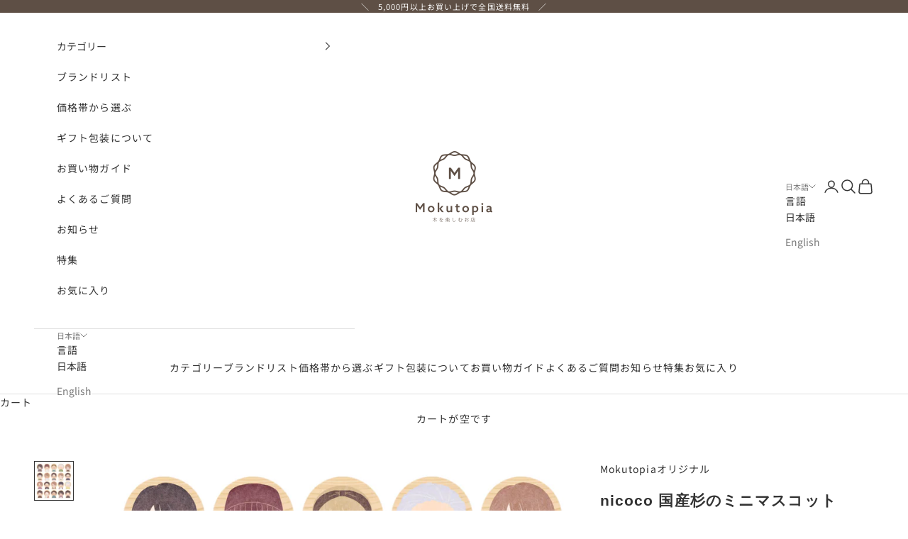

--- FILE ---
content_type: text/html; charset=utf-8
request_url: https://mokutopia.com/products/nicoco
body_size: 69601
content:
<!doctype html>

<html class="no-js" lang="ja" dir="ltr">
  <head>
    <meta charset="utf-8">
    <meta name="viewport" content="width=device-width, initial-scale=1.0, height=device-height, minimum-scale=1.0, maximum-scale=5.0">

    <link rel="preconnect" href="https://fonts.googleapis.com">
    <link rel="preconnect" href="https://fonts.gstatic.com" crossorigin>
    <link href="https://fonts.googleapis.com/css2?family=Kiwi+Maru:wght@300;400;500&family=Noto+Sans+JP:wght@400;700&family=Roboto:wght@400;700&family=Sawarabi+Mincho&display=swap" rel="stylesheet">
    
    
    <title>nicoco 国産杉のオリジナル似顔絵ミニマスコット 結婚記念 入学・卒業記念品｜木の雑貨とギフト-Mokutopia（モクトピア）公式</title><meta name="description" content="nicocoは世界に1つだけのオリジナル木製マスコット作成サービスです。「みんながにこにこ笑顔になりますように」そんな想いからnicocoは生まれました。大切な人の存在を、nicocoを通して少しでも近くに感じて貰えると嬉しいです。"><link rel="canonical" href="https://mokutopia.com/products/nicoco"><link rel="shortcut icon" href="//mokutopia.com/cdn/shop/files/favicon_new.png?v=1673313791&width=96">
      <link rel="apple-touch-icon" href="//mokutopia.com/cdn/shop/files/favicon_new.png?v=1673313791&width=180"><link rel="preconnect" href="https://fonts.shopifycdn.com" crossorigin><link rel="preload" href="//mokutopia.com/cdn/fonts/noto_sans_japanese/notosansjapanese_n4.74a6927b879b930fdec4ab8bb6917103ae8bbca9.woff2" as="font" type="font/woff2" crossorigin><link rel="preload" href="//mokutopia.com/cdn/fonts/noto_sans_japanese/notosansjapanese_n4.74a6927b879b930fdec4ab8bb6917103ae8bbca9.woff2" as="font" type="font/woff2" crossorigin><meta property="og:type" content="product">
  <meta property="og:title" content="nicoco 国産杉のミニマスコット">
  <meta property="product:price:amount" content="2,200">
  <meta property="product:price:currency" content="JPY"><meta property="og:image" content="http://mokutopia.com/cdn/shop/products/nicoco-ai-1.jpg?v=1677426290&width=2048">
  <meta property="og:image:secure_url" content="https://mokutopia.com/cdn/shop/products/nicoco-ai-1.jpg?v=1677426290&width=2048">
  <meta property="og:image:width" content="1500">
  <meta property="og:image:height" content="1500"><meta property="og:description" content="nicocoは世界に1つだけのオリジナル木製マスコット作成サービスです。「みんながにこにこ笑顔になりますように」そんな想いからnicocoは生まれました。大切な人の存在を、nicocoを通して少しでも近くに感じて貰えると嬉しいです。"><meta property="og:url" content="https://mokutopia.com/products/nicoco">
<meta property="og:site_name" content="Mokutopia"><meta name="twitter:card" content="summary"><meta name="twitter:title" content="nicoco 国産杉のミニマスコット">
  <meta name="twitter:description" content="オーダーメイド品のため、お届けまで1~2週間程度お時間をいただきます。
■名称木製 雑貨 インテリア 木のおもちゃ結婚式のネームプレート、結婚記念日や入学・卒業式などの贈り物に最適なギフトです
■素材国産杉
■サイズ約W57×D14×H72(mm)
■重さ約20g
■注意事項・同じデザインの大量注文や、注文した商品の転売は禁止とさせて頂きます。・完全手作業のため、記載のサイズ等に若干差異が生じる場合がございます。・モニターの環境によって、木目の出方や色味が実際と異なる場合がございます。
■デザイナーささき さやか"><meta name="twitter:image" content="https://mokutopia.com/cdn/shop/products/nicoco-ai-1.jpg?crop=center&height=1200&v=1677426290&width=1200">
  <meta name="twitter:image:alt" content="nicoco 国産杉のオリジナルミニマスコット">
  <script async crossorigin fetchpriority="high" src="/cdn/shopifycloud/importmap-polyfill/es-modules-shim.2.4.0.js"></script>
<script type="application/ld+json">
  {
    "@context": "https://schema.org",
    "@type": "Product",
    "productID": 7106526773348,
    "offers": [{
          "@type": "Offer",
          "name": "nicoco 国産杉のミニマスコット",
          "availability":"https://schema.org/InStock",
          "price": 2200.0,
          "priceCurrency": "JPY",
          "priceValidUntil": "2026-02-08","hasMerchantReturnPolicy": {
              "merchantReturnLink": "https:\/\/mokutopia.com\/policies\/refund-policy"
            },"url": "https://mokutopia.com/products/nicoco?variant=41275430797412"
        }
],"brand": {
      "@type": "Brand",
      "name": "Mokutopiaオリジナル"
    },
    "name": "nicoco 国産杉のミニマスコット",
    "description": "オーダーメイド品のため、お届けまで1~2週間程度お時間をいただきます。\n■名称木製 雑貨 インテリア 木のおもちゃ結婚式のネームプレート、結婚記念日や入学・卒業式などの贈り物に最適なギフトです\n■素材国産杉\n■サイズ約W57×D14×H72(mm)\n■重さ約20g\n■注意事項・同じデザインの大量注文や、注文した商品の転売は禁止とさせて頂きます。・完全手作業のため、記載のサイズ等に若干差異が生じる場合がございます。・モニターの環境によって、木目の出方や色味が実際と異なる場合がございます。\n■デザイナーささき さやか",
    "category": "雑貨",
    "url": "https://mokutopia.com/products/nicoco",
    "sku": "","weight": {
      "@type": "QuantitativeValue",
      "unitCode": "kg",
      "value": 1.0
      },"image": {
      "@type": "ImageObject",
      "url": "https://mokutopia.com/cdn/shop/products/nicoco-ai-1.jpg?v=1677426290&width=1024",
      "image": "https://mokutopia.com/cdn/shop/products/nicoco-ai-1.jpg?v=1677426290&width=1024",
      "name": "nicoco 国産杉のオリジナルミニマスコット",
      "width": "1024",
      "height": "1024"
    }
  }
  </script>



  <script type="application/ld+json">
  {
    "@context": "https://schema.org",
    "@type": "BreadcrumbList",
  "itemListElement": [{
      "@type": "ListItem",
      "position": 1,
      "name": "ホーム",
      "item": "https://mokutopia.com"
    },{
          "@type": "ListItem",
          "position": 2,
          "name": "nicoco 国産杉のミニマスコット",
          "item": "https://mokutopia.com/products/nicoco"
        }]
  }
  </script>

<style>/* Typography (heading) */
  @font-face {
  font-family: "Noto Sans Japanese";
  font-weight: 400;
  font-style: normal;
  font-display: fallback;
  src: url("//mokutopia.com/cdn/fonts/noto_sans_japanese/notosansjapanese_n4.74a6927b879b930fdec4ab8bb6917103ae8bbca9.woff2") format("woff2"),
       url("//mokutopia.com/cdn/fonts/noto_sans_japanese/notosansjapanese_n4.15630f5c60bcf9ed7de2df9484ab75ddd007c8e2.woff") format("woff");
}

/* Typography (body) */
  @font-face {
  font-family: "Noto Sans Japanese";
  font-weight: 400;
  font-style: normal;
  font-display: fallback;
  src: url("//mokutopia.com/cdn/fonts/noto_sans_japanese/notosansjapanese_n4.74a6927b879b930fdec4ab8bb6917103ae8bbca9.woff2") format("woff2"),
       url("//mokutopia.com/cdn/fonts/noto_sans_japanese/notosansjapanese_n4.15630f5c60bcf9ed7de2df9484ab75ddd007c8e2.woff") format("woff");
}

@font-face {
  font-family: "Noto Sans Japanese";
  font-weight: 700;
  font-style: normal;
  font-display: fallback;
  src: url("//mokutopia.com/cdn/fonts/noto_sans_japanese/notosansjapanese_n7.1abda075dc6bf08053b865d23e5712ef6cfa899b.woff2") format("woff2"),
       url("//mokutopia.com/cdn/fonts/noto_sans_japanese/notosansjapanese_n7.aa2be2df2112f4742b97ac4fa9dca5bb760e3ab4.woff") format("woff");
}

:root {
    /* Container */
    --container-max-width: 100%;
    --container-xxs-max-width: 27.5rem; /* 440px */
    --container-xs-max-width: 42.5rem; /* 680px */
    --container-sm-max-width: 61.25rem; /* 980px */
    --container-md-max-width: 71.875rem; /* 1150px */
    --container-lg-max-width: 78.75rem; /* 1260px */
    --container-xl-max-width: 85rem; /* 1360px */
    --container-gutter: 1.25rem;

    --section-vertical-spacing: 2.5rem;
    --section-vertical-spacing-tight:2.5rem;

    --section-stack-gap:2.25rem;
    --section-stack-gap-tight:2.25rem;

    /* Form settings */
    --form-gap: 1.25rem; /* Gap between fieldset and submit button */
    --fieldset-gap: 1rem; /* Gap between each form input within a fieldset */
    --form-control-gap: 0.625rem; /* Gap between input and label (ignored for floating label) */
    --checkbox-control-gap: 0.75rem; /* Horizontal gap between checkbox and its associated label */
    --input-padding-block: 0.65rem; /* Vertical padding for input, textarea and native select */
    --input-padding-inline: 0.8rem; /* Horizontal padding for input, textarea and native select */
    --checkbox-size: 0.875rem; /* Size (width and height) for checkbox */

    /* Other sizes */
    --sticky-area-height: calc(var(--announcement-bar-is-sticky, 0) * var(--announcement-bar-height, 0px) + var(--header-is-sticky, 0) * var(--header-height, 0px));

    /* RTL support */
    --transform-logical-flip: 1;
    --transform-origin-start: left;
    --transform-origin-end: right;

    /**
     * ---------------------------------------------------------------------
     * TYPOGRAPHY
     * ---------------------------------------------------------------------
     */

    /* Font properties */
    --heading-font-family: "Noto Sans Japanese", sans-serif;
    --heading-font-weight: 400;
    --heading-font-style: normal;
    --heading-text-transform: uppercase;
    --heading-letter-spacing: 0.1em;
    --text-font-family: "Noto Sans Japanese", sans-serif;
    --text-font-weight: 400;
    --text-font-style: normal;
    --text-letter-spacing: 0.08em;
    --button-font: var(--text-font-style) var(--text-font-weight) var(--text-sm) / 1.65 var(--text-font-family);
    --button-text-transform: uppercase;
    --button-letter-spacing: 0.14em;

    /* Font sizes */--text-heading-size-factor: 1;
    --text-h1: max(0.6875rem, clamp(1.375rem, 1.146341463414634rem + 0.975609756097561vw, 2rem) * var(--text-heading-size-factor));
    --text-h2: max(0.6875rem, clamp(1.25rem, 1.0670731707317074rem + 0.7804878048780488vw, 1.75rem) * var(--text-heading-size-factor));
    --text-h3: max(0.6875rem, clamp(1.125rem, 1.0335365853658536rem + 0.3902439024390244vw, 1.375rem) * var(--text-heading-size-factor));
    --text-h4: max(0.6875rem, clamp(1rem, 0.9542682926829268rem + 0.1951219512195122vw, 1.125rem) * var(--text-heading-size-factor));
    --text-h5: calc(0.875rem * var(--text-heading-size-factor));
    --text-h6: calc(0.75rem * var(--text-heading-size-factor));

    --text-xs: 0.75rem;
    --text-sm: 0.8125rem;
    --text-base: 0.875rem;
    --text-lg: 1.0rem;
    --text-xl: 1.125rem;

    /* Rounded variables (used for border radius) */
    --rounded-full: 9999px;
    --button-border-radius: 0.0rem;
    --input-border-radius: 0.0rem;

    /* Box shadow */
    --shadow-sm: 0 2px 8px rgb(0 0 0 / 0.05);
    --shadow: 0 5px 15px rgb(0 0 0 / 0.05);
    --shadow-md: 0 5px 30px rgb(0 0 0 / 0.05);
    --shadow-block: px px px rgb(var(--text-primary) / 0.0);

    /**
     * ---------------------------------------------------------------------
     * OTHER
     * ---------------------------------------------------------------------
     */

    --checkmark-svg-url: url(//mokutopia.com/cdn/shop/t/8/assets/checkmark.svg?v=77552481021870063511700181135);
    --cursor-zoom-in-svg-url: url(//mokutopia.com/cdn/shop/t/8/assets/cursor-zoom-in.svg?v=108955593645391258671701673704);
  }

  [dir="rtl"]:root {
    /* RTL support */
    --transform-logical-flip: -1;
    --transform-origin-start: right;
    --transform-origin-end: left;
  }

  @media screen and (min-width: 700px) {
    :root {
      /* Typography (font size) */
      --text-xs: 0.75rem;
      --text-sm: 0.8125rem;
      --text-base: 0.875rem;
      --text-lg: 1.0rem;
      --text-xl: 1.25rem;

      /* Spacing settings */
      --container-gutter: 2rem;
    }
  }

  @media screen and (min-width: 1000px) {
    :root {
      /* Spacing settings */
      --container-gutter: 3rem;

      --section-vertical-spacing: 4rem;
      --section-vertical-spacing-tight: 4rem;

      --section-stack-gap:3rem;
      --section-stack-gap-tight:3rem;
    }
  }:root {/* Overlay used for modal */
    --page-overlay: 0 0 0 / 0.4;

    /* We use the first scheme background as default */
    --page-background: ;

    /* Product colors */
    --on-sale-text: 227 44 43;
    --on-sale-badge-background: 227 44 43;
    --on-sale-badge-text: 255 255 255;
    --sold-out-badge-background: 239 239 239;
    --sold-out-badge-text: 0 0 0 / 0.65;
    --custom-badge-background: 28 28 28;
    --custom-badge-text: 255 255 255;
    --star-color: 28 28 28;

    /* Status colors */
    --success-background: 212 227 203;
    --success-text: 48 122 7;
    --warning-background: 253 241 224;
    --warning-text: 237 138 0;
    --error-background: 243 204 204;
    --error-text: 203 43 43;
  }.color-scheme--scheme-1 {
      /* Color settings */--accent: 94 79 69;
      --text-color: 51 51 51;
      --background: 255 255 255 / 1.0;
      --background-without-opacity: 255 255 255;
      --background-gradient: ;--border-color: 224 224 224;/* Button colors */
      --button-background: 94 79 69;
      --button-text-color: 255 255 255;

      /* Circled buttons */
      --circle-button-background: 255 255 255;
      --circle-button-text-color: 94 79 69;
    }.shopify-section:has(.section-spacing.color-scheme--bg-54922f2e920ba8346f6dc0fba343d673) + .shopify-section:has(.section-spacing.color-scheme--bg-54922f2e920ba8346f6dc0fba343d673:not(.bordered-section)) .section-spacing {
      padding-block-start: 0;
    }.color-scheme--scheme-2 {
      /* Color settings */--accent: 94 79 69;
      --text-color: 51 51 51;
      --background: 245 245 245 / 1.0;
      --background-without-opacity: 245 245 245;
      --background-gradient: ;--border-color: 216 216 216;/* Button colors */
      --button-background: 94 79 69;
      --button-text-color: 255 255 255;

      /* Circled buttons */
      --circle-button-background: 255 255 255;
      --circle-button-text-color: 94 79 69;
    }.shopify-section:has(.section-spacing.color-scheme--bg-c238bd49806a0806a75efee5b84a9b53) + .shopify-section:has(.section-spacing.color-scheme--bg-c238bd49806a0806a75efee5b84a9b53:not(.bordered-section)) .section-spacing {
      padding-block-start: 0;
    }.color-scheme--scheme-3 {
      /* Color settings */--accent: 255 255 255;
      --text-color: 255 255 255;
      --background: 94 79 69 / 1.0;
      --background-without-opacity: 94 79 69;
      --background-gradient: ;--border-color: 118 105 97;/* Button colors */
      --button-background: 255 255 255;
      --button-text-color: 28 28 28;

      /* Circled buttons */
      --circle-button-background: 255 255 255;
      --circle-button-text-color: 28 28 28;
    }.shopify-section:has(.section-spacing.color-scheme--bg-1a08c39499e9f802f3a8355c9d46bec6) + .shopify-section:has(.section-spacing.color-scheme--bg-1a08c39499e9f802f3a8355c9d46bec6:not(.bordered-section)) .section-spacing {
      padding-block-start: 0;
    }.color-scheme--scheme-4 {
      /* Color settings */--accent: 255 255 255;
      --text-color: 255 255 255;
      --background: 51 51 51 / 1.0;
      --background-without-opacity: 51 51 51;
      --background-gradient: ;--border-color: 82 82 82;/* Button colors */
      --button-background: 255 255 255;
      --button-text-color: 28 28 28;

      /* Circled buttons */
      --circle-button-background: 255 255 255;
      --circle-button-text-color: 51 51 51;
    }.shopify-section:has(.section-spacing.color-scheme--bg-09c72ac813bc7a0108f7f274f6197773) + .shopify-section:has(.section-spacing.color-scheme--bg-09c72ac813bc7a0108f7f274f6197773:not(.bordered-section)) .section-spacing {
      padding-block-start: 0;
    }.color-scheme--scheme-30e9598b-c187-4ee5-ae38-948327e94607 {
      /* Color settings */--accent: 94 79 69;
      --text-color: 255 255 255;
      --background: 255 255 255 / 1.0;
      --background-without-opacity: 255 255 255;
      --background-gradient: ;--border-color: 255 255 255;/* Button colors */
      --button-background: 94 79 69;
      --button-text-color: 255 255 255;

      /* Circled buttons */
      --circle-button-background: 255 255 255;
      --circle-button-text-color: 94 79 69;
    }.shopify-section:has(.section-spacing.color-scheme--bg-54922f2e920ba8346f6dc0fba343d673) + .shopify-section:has(.section-spacing.color-scheme--bg-54922f2e920ba8346f6dc0fba343d673:not(.bordered-section)) .section-spacing {
      padding-block-start: 0;
    }.color-scheme--scheme-44dd70d7-60f5-4ae8-ad9d-643ba07295fd {
      /* Color settings */--accent: 94 79 69;
      --text-color: 126 99 79;
      --background: 250 245 235 / 1.0;
      --background-without-opacity: 250 245 235;
      --background-gradient: ;--border-color: 231 223 212;/* Button colors */
      --button-background: 94 79 69;
      --button-text-color: 255 255 255;

      /* Circled buttons */
      --circle-button-background: 255 255 255;
      --circle-button-text-color: 94 79 69;
    }.shopify-section:has(.section-spacing.color-scheme--bg-bf35a79e9b85787f88391b1ac56de2aa) + .shopify-section:has(.section-spacing.color-scheme--bg-bf35a79e9b85787f88391b1ac56de2aa:not(.bordered-section)) .section-spacing {
      padding-block-start: 0;
    }.color-scheme--scheme-fbb03e05-0873-45de-a99a-a5983babdd50 {
      /* Color settings */--accent: 94 79 69;
      --text-color: 126 99 79;
      --background: 255 255 255 / 1.0;
      --background-without-opacity: 255 255 255;
      --background-gradient: ;--border-color: 236 232 229;/* Button colors */
      --button-background: 94 79 69;
      --button-text-color: 255 255 255;

      /* Circled buttons */
      --circle-button-background: 255 255 255;
      --circle-button-text-color: 94 79 69;
    }.shopify-section:has(.section-spacing.color-scheme--bg-54922f2e920ba8346f6dc0fba343d673) + .shopify-section:has(.section-spacing.color-scheme--bg-54922f2e920ba8346f6dc0fba343d673:not(.bordered-section)) .section-spacing {
      padding-block-start: 0;
    }.color-scheme--scheme-bd7eafc2-359a-4ef6-8a86-28ec477ffa3a {
      /* Color settings */--accent: 247 112 105;
      --text-color: 51 51 51;
      --background: 255 255 255 / 1.0;
      --background-without-opacity: 255 255 255;
      --background-gradient: ;--border-color: 224 224 224;/* Button colors */
      --button-background: 247 112 105;
      --button-text-color: 255 255 255;

      /* Circled buttons */
      --circle-button-background: 255 255 255;
      --circle-button-text-color: 247 112 105;
    }.shopify-section:has(.section-spacing.color-scheme--bg-54922f2e920ba8346f6dc0fba343d673) + .shopify-section:has(.section-spacing.color-scheme--bg-54922f2e920ba8346f6dc0fba343d673:not(.bordered-section)) .section-spacing {
      padding-block-start: 0;
    }.color-scheme--dialog {
      /* Color settings */--accent: 94 79 69;
      --text-color: 51 51 51;
      --background: 245 245 245 / 1.0;
      --background-without-opacity: 245 245 245;
      --background-gradient: ;--border-color: 216 216 216;/* Button colors */
      --button-background: 94 79 69;
      --button-text-color: 255 255 255;

      /* Circled buttons */
      --circle-button-background: 255 255 255;
      --circle-button-text-color: 94 79 69;
    }
</style><script>
  document.documentElement.classList.replace('no-js', 'js');

  // This allows to expose several variables to the global scope, to be used in scripts
  window.themeVariables = {
    settings: {
      showPageTransition: false,
      pageType: "product",
      moneyFormat: "¥{{amount_no_decimals}}",
      moneyWithCurrencyFormat: "¥{{amount_no_decimals}} JPY",
      currencyCodeEnabled: false,
      cartType: "page"
    },

    strings: {
      addToCartButton: "カートに追加",
      soldOutButton: "売り切れ",
      preOrderButton: "先行予約",
      unavailableButton: "選択不可能",
      addedToCart: "カートに追加されました！",
      closeGallery: "閉じる",
      zoomGallery: "ズームイン",
      errorGallery: "画像を表示できません",
      soldOutBadge: "売り切れ",
      discountBadge: "@@オフ",
      sku: "SKU:",
      shippingEstimatorNoResults: "申し訳ありませんが、お客様のご住所への発送は現在行っておりません",
      shippingEstimatorOneResult: "お客様のご住所には1つの配送料金が適用されます:",
      shippingEstimatorMultipleResults: "お客様のご住所に合わせて、複数の配送料金が選択できます:",
      shippingEstimatorError: "配送料金の取得中に1つ以上のエラーが発生しました:",
      next: "次へ",
      previous: "前へ"
    },

    mediaQueries: {
      'sm': 'screen and (min-width: 700px)',
      'md': 'screen and (min-width: 1000px)',
      'lg': 'screen and (min-width: 1150px)',
      'xl': 'screen and (min-width: 1400px)',
      '2xl': 'screen and (min-width: 1600px)',
      'sm-max': 'screen and (max-width: 699px)',
      'md-max': 'screen and (max-width: 999px)',
      'lg-max': 'screen and (max-width: 1149px)',
      'xl-max': 'screen and (max-width: 1399px)',
      '2xl-max': 'screen and (max-width: 1599px)',
      'motion-safe': '(prefers-reduced-motion: no-preference)',
      'motion-reduce': '(prefers-reduced-motion: reduce)',
      'supports-hover': 'screen and (pointer: fine)',
      'supports-touch': 'screen and (hover: none)'
    }
  };</script><script>
      if (!(HTMLScriptElement.supports && HTMLScriptElement.supports('importmap'))) {
        const importMapPolyfill = document.createElement('script');
        importMapPolyfill.async = true;
        importMapPolyfill.src = "//mokutopia.com/cdn/shop/t/8/assets/es-module-shims.min.js?v=108886813274381563021700181120";

        document.head.appendChild(importMapPolyfill);
      }
    </script>

    <script type="importmap">{
        "imports": {
          "vendor": "//mokutopia.com/cdn/shop/t/8/assets/vendor.min.js?v=31701601754359729221700181120",
          "theme": "//mokutopia.com/cdn/shop/t/8/assets/theme.js?v=140486113057133217481700181120",
          "photoswipe": "//mokutopia.com/cdn/shop/t/8/assets/photoswipe.min.js?v=23923577218600574321700181120"
        }
      }
    </script>

    <script type="module" src="//mokutopia.com/cdn/shop/t/8/assets/vendor.min.js?v=31701601754359729221700181120"></script>
    <script type="module" src="//mokutopia.com/cdn/shop/t/8/assets/theme.js?v=140486113057133217481700181120"></script>

    <script>window.performance && window.performance.mark && window.performance.mark('shopify.content_for_header.start');</script><meta name="facebook-domain-verification" content="qi35dv7rqrh58l6mhwcssh419sxu53">
<meta name="facebook-domain-verification" content="bzpymivplheoaa4ys2045wylhpthis">
<meta name="google-site-verification" content="I5Ixyu3ARAtXsRF9USrgOHFppdArvrMWWEYyX3CqDUM">
<meta id="shopify-digital-wallet" name="shopify-digital-wallet" content="/55272210532/digital_wallets/dialog">
<meta name="shopify-checkout-api-token" content="040c0aaf0e2db35ed1fae5a2d859fd66">
<meta id="in-context-paypal-metadata" data-shop-id="55272210532" data-venmo-supported="false" data-environment="production" data-locale="ja_JP" data-paypal-v4="true" data-currency="JPY">
<link rel="alternate" hreflang="x-default" href="https://mokutopia.com/products/nicoco">
<link rel="alternate" hreflang="ja" href="https://mokutopia.com/products/nicoco">
<link rel="alternate" hreflang="en" href="https://mokutopia.com/en/products/nicoco">
<link rel="alternate" type="application/json+oembed" href="https://mokutopia.com/products/nicoco.oembed">
<script async="async" src="/checkouts/internal/preloads.js?locale=ja-JP"></script>
<link rel="preconnect" href="https://shop.app" crossorigin="anonymous">
<script async="async" src="https://shop.app/checkouts/internal/preloads.js?locale=ja-JP&shop_id=55272210532" crossorigin="anonymous"></script>
<script id="shopify-features" type="application/json">{"accessToken":"040c0aaf0e2db35ed1fae5a2d859fd66","betas":["rich-media-storefront-analytics"],"domain":"mokutopia.com","predictiveSearch":false,"shopId":55272210532,"locale":"ja"}</script>
<script>var Shopify = Shopify || {};
Shopify.shop = "kanata-factory.myshopify.com";
Shopify.locale = "ja";
Shopify.currency = {"active":"JPY","rate":"1.0"};
Shopify.country = "JP";
Shopify.theme = {"name":"Prestigeの更新されたコピーの更新されたコピー","id":130288517220,"schema_name":"Prestige","schema_version":"8.1.2","theme_store_id":855,"role":"main"};
Shopify.theme.handle = "null";
Shopify.theme.style = {"id":null,"handle":null};
Shopify.cdnHost = "mokutopia.com/cdn";
Shopify.routes = Shopify.routes || {};
Shopify.routes.root = "/";</script>
<script type="module">!function(o){(o.Shopify=o.Shopify||{}).modules=!0}(window);</script>
<script>!function(o){function n(){var o=[];function n(){o.push(Array.prototype.slice.apply(arguments))}return n.q=o,n}var t=o.Shopify=o.Shopify||{};t.loadFeatures=n(),t.autoloadFeatures=n()}(window);</script>
<script>
  window.ShopifyPay = window.ShopifyPay || {};
  window.ShopifyPay.apiHost = "shop.app\/pay";
  window.ShopifyPay.redirectState = null;
</script>
<script id="shop-js-analytics" type="application/json">{"pageType":"product"}</script>
<script defer="defer" async type="module" src="//mokutopia.com/cdn/shopifycloud/shop-js/modules/v2/client.init-shop-cart-sync_CHE6QNUr.ja.esm.js"></script>
<script defer="defer" async type="module" src="//mokutopia.com/cdn/shopifycloud/shop-js/modules/v2/chunk.common_D98kRh4-.esm.js"></script>
<script defer="defer" async type="module" src="//mokutopia.com/cdn/shopifycloud/shop-js/modules/v2/chunk.modal_BNwoMci-.esm.js"></script>
<script type="module">
  await import("//mokutopia.com/cdn/shopifycloud/shop-js/modules/v2/client.init-shop-cart-sync_CHE6QNUr.ja.esm.js");
await import("//mokutopia.com/cdn/shopifycloud/shop-js/modules/v2/chunk.common_D98kRh4-.esm.js");
await import("//mokutopia.com/cdn/shopifycloud/shop-js/modules/v2/chunk.modal_BNwoMci-.esm.js");

  window.Shopify.SignInWithShop?.initShopCartSync?.({"fedCMEnabled":true,"windoidEnabled":true});

</script>
<script>
  window.Shopify = window.Shopify || {};
  if (!window.Shopify.featureAssets) window.Shopify.featureAssets = {};
  window.Shopify.featureAssets['shop-js'] = {"shop-cart-sync":["modules/v2/client.shop-cart-sync_Fn6E0AvD.ja.esm.js","modules/v2/chunk.common_D98kRh4-.esm.js","modules/v2/chunk.modal_BNwoMci-.esm.js"],"init-fed-cm":["modules/v2/client.init-fed-cm_sYFpctDP.ja.esm.js","modules/v2/chunk.common_D98kRh4-.esm.js","modules/v2/chunk.modal_BNwoMci-.esm.js"],"shop-toast-manager":["modules/v2/client.shop-toast-manager_Cm6TtnXd.ja.esm.js","modules/v2/chunk.common_D98kRh4-.esm.js","modules/v2/chunk.modal_BNwoMci-.esm.js"],"init-shop-cart-sync":["modules/v2/client.init-shop-cart-sync_CHE6QNUr.ja.esm.js","modules/v2/chunk.common_D98kRh4-.esm.js","modules/v2/chunk.modal_BNwoMci-.esm.js"],"shop-button":["modules/v2/client.shop-button_CZ95wHjv.ja.esm.js","modules/v2/chunk.common_D98kRh4-.esm.js","modules/v2/chunk.modal_BNwoMci-.esm.js"],"init-windoid":["modules/v2/client.init-windoid_BTB72QS9.ja.esm.js","modules/v2/chunk.common_D98kRh4-.esm.js","modules/v2/chunk.modal_BNwoMci-.esm.js"],"shop-cash-offers":["modules/v2/client.shop-cash-offers_BFHBnhKY.ja.esm.js","modules/v2/chunk.common_D98kRh4-.esm.js","modules/v2/chunk.modal_BNwoMci-.esm.js"],"pay-button":["modules/v2/client.pay-button_DTH50Rzq.ja.esm.js","modules/v2/chunk.common_D98kRh4-.esm.js","modules/v2/chunk.modal_BNwoMci-.esm.js"],"init-customer-accounts":["modules/v2/client.init-customer-accounts_BUGn0cIS.ja.esm.js","modules/v2/client.shop-login-button_B-yi3nMN.ja.esm.js","modules/v2/chunk.common_D98kRh4-.esm.js","modules/v2/chunk.modal_BNwoMci-.esm.js"],"avatar":["modules/v2/client.avatar_BTnouDA3.ja.esm.js"],"checkout-modal":["modules/v2/client.checkout-modal_B9SXRRFG.ja.esm.js","modules/v2/chunk.common_D98kRh4-.esm.js","modules/v2/chunk.modal_BNwoMci-.esm.js"],"init-shop-for-new-customer-accounts":["modules/v2/client.init-shop-for-new-customer-accounts_CoX20XDP.ja.esm.js","modules/v2/client.shop-login-button_B-yi3nMN.ja.esm.js","modules/v2/chunk.common_D98kRh4-.esm.js","modules/v2/chunk.modal_BNwoMci-.esm.js"],"init-customer-accounts-sign-up":["modules/v2/client.init-customer-accounts-sign-up_CSeMJfz-.ja.esm.js","modules/v2/client.shop-login-button_B-yi3nMN.ja.esm.js","modules/v2/chunk.common_D98kRh4-.esm.js","modules/v2/chunk.modal_BNwoMci-.esm.js"],"init-shop-email-lookup-coordinator":["modules/v2/client.init-shop-email-lookup-coordinator_DazyVOqY.ja.esm.js","modules/v2/chunk.common_D98kRh4-.esm.js","modules/v2/chunk.modal_BNwoMci-.esm.js"],"shop-follow-button":["modules/v2/client.shop-follow-button_DjSWKMco.ja.esm.js","modules/v2/chunk.common_D98kRh4-.esm.js","modules/v2/chunk.modal_BNwoMci-.esm.js"],"shop-login-button":["modules/v2/client.shop-login-button_B-yi3nMN.ja.esm.js","modules/v2/chunk.common_D98kRh4-.esm.js","modules/v2/chunk.modal_BNwoMci-.esm.js"],"shop-login":["modules/v2/client.shop-login_BdZnYXk6.ja.esm.js","modules/v2/chunk.common_D98kRh4-.esm.js","modules/v2/chunk.modal_BNwoMci-.esm.js"],"lead-capture":["modules/v2/client.lead-capture_emq1eXKF.ja.esm.js","modules/v2/chunk.common_D98kRh4-.esm.js","modules/v2/chunk.modal_BNwoMci-.esm.js"],"payment-terms":["modules/v2/client.payment-terms_CeWs54sX.ja.esm.js","modules/v2/chunk.common_D98kRh4-.esm.js","modules/v2/chunk.modal_BNwoMci-.esm.js"]};
</script>
<script>(function() {
  var isLoaded = false;
  function asyncLoad() {
    if (isLoaded) return;
    isLoaded = true;
    var urls = ["https:\/\/favorite-hero-owner-prod.an.r.appspot.com\/lib\/js\/favoritehero-client.bundle.js?shop=kanata-factory.myshopify.com","https:\/\/cdn.shopify.com\/s\/files\/1\/0552\/7221\/0532\/t\/3\/assets\/globo.formbuilder.init.js?v=1638245813\u0026shop=kanata-factory.myshopify.com","https:\/\/dd-gift.herokuapp.com\/dd-gift.js?shop=kanata-factory.myshopify.com","\/\/backinstock.useamp.com\/widget\/61518_1767158610.js?category=bis\u0026v=6\u0026shop=kanata-factory.myshopify.com"];
    for (var i = 0; i < urls.length; i++) {
      var s = document.createElement('script');
      s.type = 'text/javascript';
      s.async = true;
      s.src = urls[i];
      var x = document.getElementsByTagName('script')[0];
      x.parentNode.insertBefore(s, x);
    }
  };
  if(window.attachEvent) {
    window.attachEvent('onload', asyncLoad);
  } else {
    window.addEventListener('load', asyncLoad, false);
  }
})();</script>
<script id="__st">var __st={"a":55272210532,"offset":32400,"reqid":"f4382703-37be-498e-82f2-350dc6caa8de-1769698617","pageurl":"mokutopia.com\/products\/nicoco","u":"c14ee8e51d5e","p":"product","rtyp":"product","rid":7106526773348};</script>
<script>window.ShopifyPaypalV4VisibilityTracking = true;</script>
<script id="captcha-bootstrap">!function(){'use strict';const t='contact',e='account',n='new_comment',o=[[t,t],['blogs',n],['comments',n],[t,'customer']],c=[[e,'customer_login'],[e,'guest_login'],[e,'recover_customer_password'],[e,'create_customer']],r=t=>t.map((([t,e])=>`form[action*='/${t}']:not([data-nocaptcha='true']) input[name='form_type'][value='${e}']`)).join(','),a=t=>()=>t?[...document.querySelectorAll(t)].map((t=>t.form)):[];function s(){const t=[...o],e=r(t);return a(e)}const i='password',u='form_key',d=['recaptcha-v3-token','g-recaptcha-response','h-captcha-response',i],f=()=>{try{return window.sessionStorage}catch{return}},m='__shopify_v',_=t=>t.elements[u];function p(t,e,n=!1){try{const o=window.sessionStorage,c=JSON.parse(o.getItem(e)),{data:r}=function(t){const{data:e,action:n}=t;return t[m]||n?{data:e,action:n}:{data:t,action:n}}(c);for(const[e,n]of Object.entries(r))t.elements[e]&&(t.elements[e].value=n);n&&o.removeItem(e)}catch(o){console.error('form repopulation failed',{error:o})}}const l='form_type',E='cptcha';function T(t){t.dataset[E]=!0}const w=window,h=w.document,L='Shopify',v='ce_forms',y='captcha';let A=!1;((t,e)=>{const n=(g='f06e6c50-85a8-45c8-87d0-21a2b65856fe',I='https://cdn.shopify.com/shopifycloud/storefront-forms-hcaptcha/ce_storefront_forms_captcha_hcaptcha.v1.5.2.iife.js',D={infoText:'hCaptchaによる保護',privacyText:'プライバシー',termsText:'利用規約'},(t,e,n)=>{const o=w[L][v],c=o.bindForm;if(c)return c(t,g,e,D).then(n);var r;o.q.push([[t,g,e,D],n]),r=I,A||(h.body.append(Object.assign(h.createElement('script'),{id:'captcha-provider',async:!0,src:r})),A=!0)});var g,I,D;w[L]=w[L]||{},w[L][v]=w[L][v]||{},w[L][v].q=[],w[L][y]=w[L][y]||{},w[L][y].protect=function(t,e){n(t,void 0,e),T(t)},Object.freeze(w[L][y]),function(t,e,n,w,h,L){const[v,y,A,g]=function(t,e,n){const i=e?o:[],u=t?c:[],d=[...i,...u],f=r(d),m=r(i),_=r(d.filter((([t,e])=>n.includes(e))));return[a(f),a(m),a(_),s()]}(w,h,L),I=t=>{const e=t.target;return e instanceof HTMLFormElement?e:e&&e.form},D=t=>v().includes(t);t.addEventListener('submit',(t=>{const e=I(t);if(!e)return;const n=D(e)&&!e.dataset.hcaptchaBound&&!e.dataset.recaptchaBound,o=_(e),c=g().includes(e)&&(!o||!o.value);(n||c)&&t.preventDefault(),c&&!n&&(function(t){try{if(!f())return;!function(t){const e=f();if(!e)return;const n=_(t);if(!n)return;const o=n.value;o&&e.removeItem(o)}(t);const e=Array.from(Array(32),(()=>Math.random().toString(36)[2])).join('');!function(t,e){_(t)||t.append(Object.assign(document.createElement('input'),{type:'hidden',name:u})),t.elements[u].value=e}(t,e),function(t,e){const n=f();if(!n)return;const o=[...t.querySelectorAll(`input[type='${i}']`)].map((({name:t})=>t)),c=[...d,...o],r={};for(const[a,s]of new FormData(t).entries())c.includes(a)||(r[a]=s);n.setItem(e,JSON.stringify({[m]:1,action:t.action,data:r}))}(t,e)}catch(e){console.error('failed to persist form',e)}}(e),e.submit())}));const S=(t,e)=>{t&&!t.dataset[E]&&(n(t,e.some((e=>e===t))),T(t))};for(const o of['focusin','change'])t.addEventListener(o,(t=>{const e=I(t);D(e)&&S(e,y())}));const B=e.get('form_key'),M=e.get(l),P=B&&M;t.addEventListener('DOMContentLoaded',(()=>{const t=y();if(P)for(const e of t)e.elements[l].value===M&&p(e,B);[...new Set([...A(),...v().filter((t=>'true'===t.dataset.shopifyCaptcha))])].forEach((e=>S(e,t)))}))}(h,new URLSearchParams(w.location.search),n,t,e,['guest_login'])})(!0,!0)}();</script>
<script integrity="sha256-4kQ18oKyAcykRKYeNunJcIwy7WH5gtpwJnB7kiuLZ1E=" data-source-attribution="shopify.loadfeatures" defer="defer" src="//mokutopia.com/cdn/shopifycloud/storefront/assets/storefront/load_feature-a0a9edcb.js" crossorigin="anonymous"></script>
<script crossorigin="anonymous" defer="defer" src="//mokutopia.com/cdn/shopifycloud/storefront/assets/shopify_pay/storefront-65b4c6d7.js?v=20250812"></script>
<script data-source-attribution="shopify.dynamic_checkout.dynamic.init">var Shopify=Shopify||{};Shopify.PaymentButton=Shopify.PaymentButton||{isStorefrontPortableWallets:!0,init:function(){window.Shopify.PaymentButton.init=function(){};var t=document.createElement("script");t.src="https://mokutopia.com/cdn/shopifycloud/portable-wallets/latest/portable-wallets.ja.js",t.type="module",document.head.appendChild(t)}};
</script>
<script data-source-attribution="shopify.dynamic_checkout.buyer_consent">
  function portableWalletsHideBuyerConsent(e){var t=document.getElementById("shopify-buyer-consent"),n=document.getElementById("shopify-subscription-policy-button");t&&n&&(t.classList.add("hidden"),t.setAttribute("aria-hidden","true"),n.removeEventListener("click",e))}function portableWalletsShowBuyerConsent(e){var t=document.getElementById("shopify-buyer-consent"),n=document.getElementById("shopify-subscription-policy-button");t&&n&&(t.classList.remove("hidden"),t.removeAttribute("aria-hidden"),n.addEventListener("click",e))}window.Shopify?.PaymentButton&&(window.Shopify.PaymentButton.hideBuyerConsent=portableWalletsHideBuyerConsent,window.Shopify.PaymentButton.showBuyerConsent=portableWalletsShowBuyerConsent);
</script>
<script data-source-attribution="shopify.dynamic_checkout.cart.bootstrap">document.addEventListener("DOMContentLoaded",(function(){function t(){return document.querySelector("shopify-accelerated-checkout-cart, shopify-accelerated-checkout")}if(t())Shopify.PaymentButton.init();else{new MutationObserver((function(e,n){t()&&(Shopify.PaymentButton.init(),n.disconnect())})).observe(document.body,{childList:!0,subtree:!0})}}));
</script>
<link id="shopify-accelerated-checkout-styles" rel="stylesheet" media="screen" href="https://mokutopia.com/cdn/shopifycloud/portable-wallets/latest/accelerated-checkout-backwards-compat.css" crossorigin="anonymous">
<style id="shopify-accelerated-checkout-cart">
        #shopify-buyer-consent {
  margin-top: 1em;
  display: inline-block;
  width: 100%;
}

#shopify-buyer-consent.hidden {
  display: none;
}

#shopify-subscription-policy-button {
  background: none;
  border: none;
  padding: 0;
  text-decoration: underline;
  font-size: inherit;
  cursor: pointer;
}

#shopify-subscription-policy-button::before {
  box-shadow: none;
}

      </style>

<script>window.performance && window.performance.mark && window.performance.mark('shopify.content_for_header.end');</script>
<link href="//mokutopia.com/cdn/shop/t/8/assets/theme.css?v=120078257852801636361700181120" rel="stylesheet" type="text/css" media="all" /><link href="//mokutopia.com/cdn/shop/t/8/assets/mokutopia.css?v=20313737339938229211749176939" rel="stylesheet" type="text/css" media="all" />

  <script
src="https://cdn.paidy.com/promotional-messaging/general/paidy-upsell-widget.js"
defer="defer"></script>

<!-- Google Tag Manager -->
<script>(function(w,d,s,l,i){w[l]=w[l]||[];w[l].push({'gtm.start':
new Date().getTime(),event:'gtm.js'});var f=d.getElementsByTagName(s)[0],
j=d.createElement(s),dl=l!='dataLayer'?'&l='+l:'';j.async=true;j.src=
'https://www.googletagmanager.com/gtm.js?id='+i+dl;f.parentNode.insertBefore(j,f);
})(window,document,'script','dataLayer','GTM-W9GQ8W3L');</script>
<!-- End Google Tag Manager -->

<!-- Affiliate -->
  <script src="https://r.moshimo.com/af/r/maftag.js"></script>
<!-- Affiliate -->
  
  <!-- BEGIN app block: shopify://apps/zepto-product-personalizer/blocks/product_personalizer_main/7411210d-7b32-4c09-9455-e129e3be4729 --><!-- BEGIN app snippet: product-personalizer -->



  
 
 


<style>.pplr_add_to_cart{display:none !important;}</style><div id="pplr-7106526773348" data-id="7106526773348" class="product-personalizer" data-handle="nicoco"></div>
  
<script type='text/javascript'>
  window.pplr_variant_product = [];
  
  
  
  
  window.pplr_inv_product = [];
   
  if (typeof product_personalizer == 'undefined') {
  var product_personalizer = {"cstmfy_req":"1"};
  }
  if (typeof pplr_product == 'undefined') {
    var pplr_product = {"id":7106526773348,"title":"nicoco 国産杉のミニマスコット","handle":"nicoco","description":"\u003cp\u003e\u003cstrong\u003eオーダーメイド品のため、お届けまで1~2週間程度お時間をいただきます。\u003c\/strong\u003e\u003c\/p\u003e\n\u003cp\u003e■名称\u003cspan data-mce-fragment=\"1\" style=\"vertical-align: inherit;\"\u003e\u003cbr\u003e\u003c\/span\u003e木製 雑貨 インテリア 木のおもちゃ\u003cbr\u003e結婚式のネームプレート、結婚記念日や入学・卒業式などの贈り物に最適なギフトです\u003c\/p\u003e\n\u003cp\u003e■素材\u003cbr\u003e国産杉\u003c\/p\u003e\n\u003cp\u003e\u003cspan\u003e\u003cmeta charset=\"utf-8\"\u003e■サイズ\u003cbr\u003e約W57×D14×H72(mm)\u003c\/span\u003e\u003c\/p\u003e\n\u003cp\u003e\u003cspan\u003e\u003cmeta charset=\"utf-8\"\u003e■重さ\u003cbr\u003e約20g\u003c\/span\u003e\u003c\/p\u003e\n\u003cp\u003e■注意事項\u003cbr\u003e・同じデザインの大量注文や、注文した商品の転売は禁止とさせて頂きます。\u003cbr\u003e・完全手作業のため、記載のサイズ等に若干差異が生じる場合がございます。\u003cbr\u003e・モニターの環境によって、木目の出方や色味が実際と異なる場合がございます。\u003c\/p\u003e\n\u003cp\u003e\u003cmeta charset=\"utf-8\"\u003e\u003cspan\u003e■デザイナー\u003c\/span\u003e\u003cbr\u003eささき さやか\u003c\/p\u003e","published_at":"2023-02-15T20:01:33+09:00","created_at":"2022-12-06T11:53:18+09:00","vendor":"Mokutopiaオリジナル","type":"雑貨","tags":[],"price":220000,"price_min":220000,"price_max":220000,"available":true,"price_varies":false,"compare_at_price":null,"compare_at_price_min":0,"compare_at_price_max":0,"compare_at_price_varies":false,"variants":[{"id":41275430797412,"title":"Default Title","option1":"Default Title","option2":null,"option3":null,"sku":"","requires_shipping":true,"taxable":true,"featured_image":null,"available":true,"name":"nicoco 国産杉のミニマスコット","public_title":null,"options":["Default Title"],"price":220000,"weight":1000,"compare_at_price":null,"inventory_management":null,"barcode":"","requires_selling_plan":false,"selling_plan_allocations":[]}],"images":["\/\/mokutopia.com\/cdn\/shop\/products\/nicoco-ai-1.jpg?v=1677426290","\/\/mokutopia.com\/cdn\/shop\/products\/Samune03.jpg?v=1678369090","\/\/mokutopia.com\/cdn\/shop\/products\/02.png?v=1678369257","\/\/mokutopia.com\/cdn\/shop\/products\/nicoco-3.jpg?v=1678369257","\/\/mokutopia.com\/cdn\/shop\/products\/nicoco-2.jpg?v=1678369257","\/\/mokutopia.com\/cdn\/shop\/products\/2_0591190e-f883-4741-be1e-5dbd5a7691a9.png?v=1678369257","\/\/mokutopia.com\/cdn\/shop\/products\/1_ed86c5a4-4460-4133-8794-c86504c1bb0e.png?v=1678405271","\/\/mokutopia.com\/cdn\/shop\/products\/nicoco-12.jpg?v=1678405271","\/\/mokutopia.com\/cdn\/shop\/products\/nicoco-7.jpg?v=1678405271","\/\/mokutopia.com\/cdn\/shop\/products\/5_701c23a6-2592-4026-92bc-9ab812f22b5c.png?v=1678405271","\/\/mokutopia.com\/cdn\/shop\/products\/6_e14843b1-8cc9-4edc-87db-14dca64cf2b3.png?v=1678405271","\/\/mokutopia.com\/cdn\/shop\/products\/4.jpg?v=1678405271","\/\/mokutopia.com\/cdn\/shop\/products\/nicoco-9.jpg?v=1678405271","\/\/mokutopia.com\/cdn\/shop\/products\/nicoco-10.jpg?v=1678405271","\/\/mokutopia.com\/cdn\/shop\/products\/nicoco-11.jpg?v=1678405271","\/\/mokutopia.com\/cdn\/shop\/products\/nicoco-8.jpg?v=1678405271","\/\/mokutopia.com\/cdn\/shop\/products\/nicoco-6.jpg?v=1678405271"],"featured_image":"\/\/mokutopia.com\/cdn\/shop\/products\/nicoco-ai-1.jpg?v=1677426290","options":["Title"],"media":[{"alt":"nicoco 国産杉のオリジナルミニマスコット","id":22997151514724,"position":1,"preview_image":{"aspect_ratio":1.0,"height":1500,"width":1500,"src":"\/\/mokutopia.com\/cdn\/shop\/products\/nicoco-ai-1.jpg?v=1677426290"},"aspect_ratio":1.0,"height":1500,"media_type":"image","src":"\/\/mokutopia.com\/cdn\/shop\/products\/nicoco-ai-1.jpg?v=1677426290","width":1500},{"alt":"nicocoの外箱・内箱","id":23001603932260,"position":2,"preview_image":{"aspect_ratio":1.0,"height":1500,"width":1500,"src":"\/\/mokutopia.com\/cdn\/shop\/products\/Samune03.jpg?v=1678369090"},"aspect_ratio":1.0,"height":1500,"media_type":"image","src":"\/\/mokutopia.com\/cdn\/shop\/products\/Samune03.jpg?v=1678369090","width":1500},{"alt":"nicocoの裏面 文字入れ","id":23011933323364,"position":3,"preview_image":{"aspect_ratio":1.0,"height":1500,"width":1500,"src":"\/\/mokutopia.com\/cdn\/shop\/products\/02.png?v=1678369257"},"aspect_ratio":1.0,"height":1500,"media_type":"image","src":"\/\/mokutopia.com\/cdn\/shop\/products\/02.png?v=1678369257","width":1500},{"alt":"ギフトやお祝い事にも","id":23019766939748,"position":4,"preview_image":{"aspect_ratio":1.0,"height":1500,"width":1500,"src":"\/\/mokutopia.com\/cdn\/shop\/products\/nicoco-3.jpg?v=1678369257"},"aspect_ratio":1.0,"height":1500,"media_type":"image","src":"\/\/mokutopia.com\/cdn\/shop\/products\/nicoco-3.jpg?v=1678369257","width":1500},{"alt":"みんながにこにこ笑顔になりますように","id":23018179625060,"position":5,"preview_image":{"aspect_ratio":1.0,"height":1500,"width":1500,"src":"\/\/mokutopia.com\/cdn\/shop\/products\/nicoco-2.jpg?v=1678369257"},"aspect_ratio":1.0,"height":1500,"media_type":"image","src":"\/\/mokutopia.com\/cdn\/shop\/products\/nicoco-2.jpg?v=1678369257","width":1500},{"alt":"還暦や喜寿のお祝いなどに","id":23035324268644,"position":6,"preview_image":{"aspect_ratio":1.0,"height":1500,"width":1500,"src":"\/\/mokutopia.com\/cdn\/shop\/products\/2_0591190e-f883-4741-be1e-5dbd5a7691a9.png?v=1678369257"},"aspect_ratio":1.0,"height":1500,"media_type":"image","src":"\/\/mokutopia.com\/cdn\/shop\/products\/2_0591190e-f883-4741-be1e-5dbd5a7691a9.png?v=1678369257","width":1500},{"alt":"結婚のお祝いに","id":23039656820836,"position":7,"preview_image":{"aspect_ratio":1.0,"height":1500,"width":1500,"src":"\/\/mokutopia.com\/cdn\/shop\/products\/1_ed86c5a4-4460-4133-8794-c86504c1bb0e.png?v=1678405271"},"aspect_ratio":1.0,"height":1500,"media_type":"image","src":"\/\/mokutopia.com\/cdn\/shop\/products\/1_ed86c5a4-4460-4133-8794-c86504c1bb0e.png?v=1678405271","width":1500},{"alt":"結婚・引っ越し・各種歳祝い","id":23030400843876,"position":8,"preview_image":{"aspect_ratio":1.0,"height":1500,"width":1500,"src":"\/\/mokutopia.com\/cdn\/shop\/products\/nicoco-12.jpg?v=1678405271"},"aspect_ratio":1.0,"height":1500,"media_type":"image","src":"\/\/mokutopia.com\/cdn\/shop\/products\/nicoco-12.jpg?v=1678405271","width":1500},{"alt":"お家のインテリアとして","id":23029310160996,"position":9,"preview_image":{"aspect_ratio":1.0,"height":1500,"width":1500,"src":"\/\/mokutopia.com\/cdn\/shop\/products\/nicoco-7.jpg?v=1678405271"},"aspect_ratio":1.0,"height":1500,"media_type":"image","src":"\/\/mokutopia.com\/cdn\/shop\/products\/nicoco-7.jpg?v=1678405271","width":1500},{"alt":"みんなで楽しく作成できます","id":23035324366948,"position":10,"preview_image":{"aspect_ratio":1.0,"height":1500,"width":1500,"src":"\/\/mokutopia.com\/cdn\/shop\/products\/5_701c23a6-2592-4026-92bc-9ab812f22b5c.png?v=1678405271"},"aspect_ratio":1.0,"height":1500,"media_type":"image","src":"\/\/mokutopia.com\/cdn\/shop\/products\/5_701c23a6-2592-4026-92bc-9ab812f22b5c.png?v=1678405271","width":1500},{"alt":"nicoco作成画面","id":23035324399716,"position":11,"preview_image":{"aspect_ratio":1.0,"height":1500,"width":1500,"src":"\/\/mokutopia.com\/cdn\/shop\/products\/6_e14843b1-8cc9-4edc-87db-14dca64cf2b3.png?v=1678405271"},"aspect_ratio":1.0,"height":1500,"media_type":"image","src":"\/\/mokutopia.com\/cdn\/shop\/products\/6_e14843b1-8cc9-4edc-87db-14dca64cf2b3.png?v=1678405271","width":1500},{"alt":"内箱へのメッセージ例","id":23030638510180,"position":12,"preview_image":{"aspect_ratio":1.0,"height":1500,"width":1500,"src":"\/\/mokutopia.com\/cdn\/shop\/products\/4.jpg?v=1678405271"},"aspect_ratio":1.0,"height":1500,"media_type":"image","src":"\/\/mokutopia.com\/cdn\/shop\/products\/4.jpg?v=1678405271","width":1500},{"alt":"子供の成長記録として","id":23029332213860,"position":13,"preview_image":{"aspect_ratio":1.0,"height":1500,"width":1500,"src":"\/\/mokutopia.com\/cdn\/shop\/products\/nicoco-9.jpg?v=1678405271"},"aspect_ratio":1.0,"height":1500,"media_type":"image","src":"\/\/mokutopia.com\/cdn\/shop\/products\/nicoco-9.jpg?v=1678405271","width":1500},{"alt":"お子様のおもちゃとして","id":23029335097444,"position":14,"preview_image":{"aspect_ratio":1.0,"height":1500,"width":1500,"src":"\/\/mokutopia.com\/cdn\/shop\/products\/nicoco-10.jpg?v=1678405271"},"aspect_ratio":1.0,"height":1500,"media_type":"image","src":"\/\/mokutopia.com\/cdn\/shop\/products\/nicoco-10.jpg?v=1678405271","width":1500},{"alt":"Wellcomeスペースや席札に","id":23030397075556,"position":15,"preview_image":{"aspect_ratio":1.0,"height":1500,"width":1500,"src":"\/\/mokutopia.com\/cdn\/shop\/products\/nicoco-11.jpg?v=1678405271"},"aspect_ratio":1.0,"height":1500,"media_type":"image","src":"\/\/mokutopia.com\/cdn\/shop\/products\/nicoco-11.jpg?v=1678405271","width":1500},{"alt":"離れて暮らす家族に","id":23029316321380,"position":16,"preview_image":{"aspect_ratio":1.0,"height":1500,"width":1500,"src":"\/\/mokutopia.com\/cdn\/shop\/products\/nicoco-8.jpg?v=1678405271"},"aspect_ratio":1.0,"height":1500,"media_type":"image","src":"\/\/mokutopia.com\/cdn\/shop\/products\/nicoco-8.jpg?v=1678405271","width":1500},{"alt":"箱はそのまま立てて飾ることも可能です","id":23028519207012,"position":17,"preview_image":{"aspect_ratio":1.0,"height":1500,"width":1500,"src":"\/\/mokutopia.com\/cdn\/shop\/products\/nicoco-6.jpg?v=1678405271"},"aspect_ratio":1.0,"height":1500,"media_type":"image","src":"\/\/mokutopia.com\/cdn\/shop\/products\/nicoco-6.jpg?v=1678405271","width":1500}],"requires_selling_plan":false,"selling_plan_groups":[],"content":"\u003cp\u003e\u003cstrong\u003eオーダーメイド品のため、お届けまで1~2週間程度お時間をいただきます。\u003c\/strong\u003e\u003c\/p\u003e\n\u003cp\u003e■名称\u003cspan data-mce-fragment=\"1\" style=\"vertical-align: inherit;\"\u003e\u003cbr\u003e\u003c\/span\u003e木製 雑貨 インテリア 木のおもちゃ\u003cbr\u003e結婚式のネームプレート、結婚記念日や入学・卒業式などの贈り物に最適なギフトです\u003c\/p\u003e\n\u003cp\u003e■素材\u003cbr\u003e国産杉\u003c\/p\u003e\n\u003cp\u003e\u003cspan\u003e\u003cmeta charset=\"utf-8\"\u003e■サイズ\u003cbr\u003e約W57×D14×H72(mm)\u003c\/span\u003e\u003c\/p\u003e\n\u003cp\u003e\u003cspan\u003e\u003cmeta charset=\"utf-8\"\u003e■重さ\u003cbr\u003e約20g\u003c\/span\u003e\u003c\/p\u003e\n\u003cp\u003e■注意事項\u003cbr\u003e・同じデザインの大量注文や、注文した商品の転売は禁止とさせて頂きます。\u003cbr\u003e・完全手作業のため、記載のサイズ等に若干差異が生じる場合がございます。\u003cbr\u003e・モニターの環境によって、木目の出方や色味が実際と異なる場合がございます。\u003c\/p\u003e\n\u003cp\u003e\u003cmeta charset=\"utf-8\"\u003e\u003cspan\u003e■デザイナー\u003c\/span\u003e\u003cbr\u003eささき さやか\u003c\/p\u003e"};
  }
  if (typeof pplr_shop_currency == 'undefined') {
  var pplr_shop_currency = "JPY";
  }
  if (typeof pplr_enabled_currencies_size == 'undefined') {
    var pplr_enabled_currencies_size = 1;
  }
  if (typeof pplr_money_formate == 'undefined') {
  var pplr_money_formate = "¥{{amount_no_decimals}}";
  }
  if (typeof pplr_script_loaded == "undefined") {
    var pplr_script_loaded = true;
    var loadScript_p = function(url, callback) {
    var script = document.createElement("script")
    script.type = "text/javascript";
    script.setAttribute("defer", "defer");
    if (script.readyState) {
      script.onreadystatechange = function() {
        if (script.readyState == "loaded" ||
            script.readyState == "complete") {
          script.onreadystatechange = null;
          callback();
        }
      };
    } else {
      script.onload = function() {
        callback();
      };
    }
    script.src = url;
    document.getElementsByTagName("head")[0].appendChild(script);
  };
  if(product_personalizer['cstmfy_req']>0){
      loadScript_p('//cdn-zeptoapps.com/product-personalizer/canvas-script.php?shop=kanata-factory.myshopify.com&prid=7106526773348&kkr=tomato', function() {})
    }
  }
</script>

<!-- END app snippet -->
<!-- BEGIN app snippet: zepto_common --><script>
var pplr_cart = {"note":null,"attributes":{},"original_total_price":0,"total_price":0,"total_discount":0,"total_weight":0.0,"item_count":0,"items":[],"requires_shipping":false,"currency":"JPY","items_subtotal_price":0,"cart_level_discount_applications":[],"checkout_charge_amount":0};
var pplr_shop_currency = "JPY";
var pplr_enabled_currencies_size = 1;
var pplr_money_formate = "¥{{amount_no_decimals}}";
var pplr_manual_theme_selector=["CartCount span:first","tr:has([name*=updates]) , .cart__table-row , .cart-drawer__item , .cart-item , .ajaxcart__row , .ajaxcart__product , [data-products]  .cart__item , .CartItem , .cart__row.cart-item:not(.ajaxcart_row) , .cart__row.responsive-table__row , .mini-products-list .item , .cart-product-item , .cart-product , .product-id.item-row , .cart-summary-item-container , .cart-item.cf , .js_cart_item , .cart__card","tr img:first,.cart-drawer__options , .cart-item__image ,  .AspectRatio img",".line-item__title, .meta span,.cart-drawer__options:last-of-type , .cart-drawer__item-properties , .cart__properties , .CartItem__PropertyList , .cart__item-meta .cart__product-properties , .properties , .item-details h6 small",".cart__item--price .cart__price , .CartItem__Price , .cart-collateral .price , .cart-summary-item__price-current , .cart_price .transcy-money , .bcpo-cart-item-original-price  ,  .final-price , .price-box span , .saso-cart-item-price  , .cart-drawer__item-price-container .cart-item__price , .cart-drawer__price .cart-item__original-price",".grid__item.one-half.text-right , .ajaxcart__price , .ajaxcart_product-price , .saso-cart-item-line-price , .cart__price .money , .bcpo-cart-item-original-line-price , .cart__item-total ,  .cart-item-total .money , .cart--total .price",".pplr_item_remove",".ajaxcart__qty , .PageContent , #CartContainer , .cart-summary-item__quantity , .nt_fk_canvas , .cart__cell--quantity , #mainContent , .cart-drawer__content , .cart__table tbody",".header__cart-price-bubble span[data-cart-price-bubble] , .cart-drawer__subtotal-value , .cart-drawer__subtotal-number , .ajaxcart__subtotal .grid .grid__item.one-third.text-right , .ajaxcart__subtotal , .cart__footer__value[data-cart-final] , .text-right.price.price--amount .price ,  .cart__item-sub div[data-subtotal] , .cart-cost .money , .cart__subtotal .money , .amount .theme-money , .cart_tot_price .transcy-money , .cart__total__money , .cart-subtotal__price , .cart__subtotal , .cart__subtotal-price .wcp-original-cart-total , #CartCost","form[action*=cart] [name=checkout]","作ったnicocoを見る"];
</script>
<script defer src="//cdn-zeptoapps.com/product-personalizer/pplr_common.js?v=29" ></script><!-- END app snippet -->

<!-- END app block --><!-- BEGIN app block: shopify://apps/powerful-form-builder/blocks/app-embed/e4bcb1eb-35b2-42e6-bc37-bfe0e1542c9d --><script type="text/javascript" hs-ignore data-cookieconsent="ignore">
  var Globo = Globo || {};
  var globoFormbuilderRecaptchaInit = function(){};
  var globoFormbuilderHcaptchaInit = function(){};
  window.Globo.FormBuilder = window.Globo.FormBuilder || {};
  window.Globo.FormBuilder.shop = {"configuration":{"money_format":"¥{{amount_no_decimals}}"},"pricing":{"features":{"bulkOrderForm":false,"cartForm":false,"fileUpload":2,"removeCopyright":false,"restrictedEmailDomains":false,"metrics":false}},"settings":{"copyright":"Powered by <a href=\"https://globosoftware.net\" target=\"_blank\">Globo</a> <a href=\"https://apps.shopify.com/form-builder-contact-form\" target=\"_blank\">Form Builder</a>","hideWaterMark":false,"reCaptcha":{"recaptchaType":"v2","siteKey":false,"languageCode":"ja"},"hCaptcha":{"siteKey":false},"scrollTop":false,"customCssCode":"","customCssEnabled":false,"additionalColumns":[]},"encryption_form_id":1,"url":"https://form.globo.io/","CDN_URL":"https://dxo9oalx9qc1s.cloudfront.net","app_id":"1783207"};

  if(window.Globo.FormBuilder.shop.settings.customCssEnabled && window.Globo.FormBuilder.shop.settings.customCssCode){
    const customStyle = document.createElement('style');
    customStyle.type = 'text/css';
    customStyle.innerHTML = window.Globo.FormBuilder.shop.settings.customCssCode;
    document.head.appendChild(customStyle);
  }

  window.Globo.FormBuilder.forms = [];
    
      
      
      
      window.Globo.FormBuilder.forms[65424] = {"65424":{"elements":[{"id":"group-1","type":"group","label":"Page 1","description":"","elements":[{"id":"text-2","type":"text","label":"会社名","placeholder":"例）モクトピア","description":"","limitCharacters":false,"characters":100,"required":false,"columnWidth":100},{"id":"text","type":"text","label":"お名前","placeholder":"例）木都太郎","description":"","limitCharacters":false,"characters":100,"required":true,"columnWidth":100},{"id":"text-3","type":"text","label":"お名前（フリガナ）","placeholder":"例）モクトタロウ","description":"","limitCharacters":false,"characters":100,"required":false,"columnWidth":100},{"id":"email","type":"email","label":"メールアドレス","placeholder":"例）info@mokutopia.com","description":"","limitCharacters":false,"characters":100,"required":true,"columnWidth":100},{"id":"textarea","type":"textarea","label":"お問い合わせ内容","placeholder":"お問い合わせ内容を記載","description":"","limitCharacters":false,"characters":100,"required":true,"columnWidth":100}]}],"errorMessage":{"required":"入力内容に問題があります。確認して再度お試しください。","invalid":"無効なデータです。","invalidName":"無効なお名前です。","invalidEmail":"無効なメールアドレスです。","invalidURL":"無効なURLです。","invalidPhone":"無効な電話です。","invalidNumber":"無効な番号です。","invalidPassword":"無効なパスワードです。","confirmPasswordNotMatch":"パスワードが一致しません。","customerAlreadyExists":"すでに会員登録済みです。","fileSizeLimit":"ファイルサイズの制限を超えています。","fileNotAllowed":"ファイル形式が許可されておりません。","requiredCaptcha":"キャプチャを選択してください。","requiredProducts":"Please select product","limitQuantity":"The number of products left in stock has been exceeded","otherError":"お手数ですが、再度やり直してください。"},"appearance":{"layout":"default","width":"1000","style":"classic","mainColor":"rgba(51,51,51,1)","headingColor":"rgba(114,114,114,1)","labelColor":"rgba(114,114,114,1)","descriptionColor":"rgba(255,255,255,1)","optionColor":"rgba(255,255,255,1)","background":"none","backgroundColor":"rgba(255,255,255,1)","backgroundImage":"","backgroundImageAlignment":"middle","floatingIcon":"\u003csvg aria-hidden=\"true\" focusable=\"false\" data-prefix=\"far\" data-icon=\"envelope\" class=\"svg-inline--fa fa-envelope fa-w-16\" role=\"img\" xmlns=\"http:\/\/www.w3.org\/2000\/svg\" viewBox=\"0 0 512 512\"\u003e\u003cpath fill=\"currentColor\" d=\"M464 64H48C21.49 64 0 85.49 0 112v288c0 26.51 21.49 48 48 48h416c26.51 0 48-21.49 48-48V112c0-26.51-21.49-48-48-48zm0 48v40.805c-22.422 18.259-58.168 46.651-134.587 106.49-16.841 13.247-50.201 45.072-73.413 44.701-23.208.375-56.579-31.459-73.413-44.701C106.18 199.465 70.425 171.067 48 152.805V112h416zM48 400V214.398c22.914 18.251 55.409 43.862 104.938 82.646 21.857 17.205 60.134 55.186 103.062 54.955 42.717.231 80.509-37.199 103.053-54.947 49.528-38.783 82.032-64.401 104.947-82.653V400H48z\"\u003e\u003c\/path\u003e\u003c\/svg\u003e","floatingText":"","displayOnAllPage":false,"position":"bottom right","formType":"normalForm","colorScheme":{"solidButton":{"red":51,"green":51,"blue":51,"alpha":1},"solidButtonLabel":{"red":255,"green":255,"blue":255},"text":{"red":114,"green":114,"blue":114,"alpha":1},"outlineButton":{"red":51,"green":51,"blue":51,"alpha":1},"background":null}},"afterSubmit":{"action":"clearForm","message":"\u003ch4\u003eお問い合わせありがとうございます。\u003c\/h4\u003e\u003cp\u003e\u003cbr\u003e\u003c\/p\u003e\u003ch4\u003e内容を確認次第、ご連絡いたします。しばらくお待ちください。\u003c\/h4\u003e","redirectUrl":"","enableGa":false,"gaEventCategory":"Form Builder by Globo","gaEventAction":"Submit","gaEventLabel":"Contact us form","enableFpx":false,"fpxTrackerName":""},"footer":{"description":"","previousText":"Previous","nextText":"Next","submitText":"送信する","submitFullWidth":true,"submitAlignment":"center"},"header":{"active":true,"title":"","description":"\u003cp\u003e\u003cbr\u003e\u003c\/p\u003e","headerAlignment":"left"},"isStepByStepForm":true,"publish":{"publishType":"embedCode","embedCode":"\u003cdiv class=\"globo-formbuilder\" data-id=\"ZmFsc2U=\"\u003e\u003c\/div\u003e","lightbox":"\u003cdiv class=\"globo-form-publish-modal lightbox hidden\" data-id=\"false\"\u003e\u003cdiv class=\"globo-form-modal-content\"\u003e\u003cdiv class=\"globo-formbuilder\" data-id=\"ZmFsc2U=\"\u003e\u003c\/div\u003e\u003c\/div\u003e\u003c\/div\u003e","enableAddShortCode":false,"selectPage":"index","selectPositionOnPage":"top","selectTime":"forever","setCookie":"1"},"reCaptcha":{"enable":false,"note":"Please make sure that you have set Google reCaptcha v2 Site key and Secret key in \u003ca href=\"\/admin\/settings\"\u003eSettings\u003c\/a\u003e"},"html":"\n\u003cdiv class=\"globo-form default-form globo-form-id-65424 \" data-locale=\"ja\" \u003e\n\n\u003cstyle\u003e\n\n\n    :root .globo-form-app[data-id=\"65424\"]{\n        \n        --gfb-color-solidButton: 51,51,51;\n        --gfb-color-solidButtonColor: rgb(var(--gfb-color-solidButton));\n        --gfb-color-solidButtonLabel: 255,255,255;\n        --gfb-color-solidButtonLabelColor: rgb(var(--gfb-color-solidButtonLabel));\n        --gfb-color-text: 114,114,114;\n        --gfb-color-textColor: rgb(var(--gfb-color-text));\n        --gfb-color-outlineButton: 51,51,51;\n        --gfb-color-outlineButtonColor: rgb(var(--gfb-color-outlineButton));\n        --gfb-color-background: ,,;\n        --gfb-color-backgroundColor: rgb(var(--gfb-color-background));\n        \n        --gfb-main-color: rgba(51,51,51,1);\n        --gfb-primary-color: var(--gfb-color-solidButtonColor, var(--gfb-main-color));\n        --gfb-primary-text-color: var(--gfb-color-solidButtonLabelColor, #FFF);\n        --gfb-form-width: 1000px;\n        --gfb-font-family: inherit;\n        --gfb-font-style: inherit;\n        --gfb--image: 40%;\n        --gfb-image-ratio-draft: var(--gfb--image);\n        --gfb-image-ratio: var(--gfb-image-ratio-draft);\n        \n        --gfb-bg-temp-color: #FFF;\n        --gfb-bg-position: middle;\n        \n        --gfb-bg-color: var(--gfb-color-backgroundColor, var(--gfb-bg-temp-color));\n        \n    }\n    \n.globo-form-id-65424 .globo-form-app{\n    max-width: 1000px;\n    width: -webkit-fill-available;\n    \n    background-color: unset;\n    \n    \n}\n\n.globo-form-id-65424 .globo-form-app .globo-heading{\n    color: var(--gfb-color-textColor, rgba(114,114,114,1))\n}\n\n\n.globo-form-id-65424 .globo-form-app .header {\n    text-align:left;\n}\n\n\n.globo-form-id-65424 .globo-form-app .globo-description,\n.globo-form-id-65424 .globo-form-app .header .globo-description{\n    --gfb-color-description: rgba(var(--gfb-color-text), 0.8);\n    color: var(--gfb-color-description, rgba(255,255,255,1));\n}\n.globo-form-id-65424 .globo-form-app .globo-label,\n.globo-form-id-65424 .globo-form-app .globo-form-control label.globo-label,\n.globo-form-id-65424 .globo-form-app .globo-form-control label.globo-label span.label-content{\n    color: var(--gfb-color-textColor, rgba(114,114,114,1));\n    text-align: left;\n}\n.globo-form-id-65424 .globo-form-app .globo-label.globo-position-label{\n    height: 20px !important;\n}\n.globo-form-id-65424 .globo-form-app .globo-form-control .help-text.globo-description,\n.globo-form-id-65424 .globo-form-app .globo-form-control span.globo-description{\n    --gfb-color-description: rgba(var(--gfb-color-text), 0.8);\n    color: var(--gfb-color-description, rgba(255,255,255,1));\n}\n.globo-form-id-65424 .globo-form-app .globo-form-control .checkbox-wrapper .globo-option,\n.globo-form-id-65424 .globo-form-app .globo-form-control .radio-wrapper .globo-option\n{\n    color: var(--gfb-color-textColor, rgba(114,114,114,1));\n}\n.globo-form-id-65424 .globo-form-app .footer,\n.globo-form-id-65424 .globo-form-app .gfb__footer{\n    text-align:center;\n}\n.globo-form-id-65424 .globo-form-app .footer button,\n.globo-form-id-65424 .globo-form-app .gfb__footer button{\n    border:1px solid var(--gfb-primary-color);\n    \n        width:100%;\n    \n}\n.globo-form-id-65424 .globo-form-app .footer button.submit,\n.globo-form-id-65424 .globo-form-app .gfb__footer button.submit\n.globo-form-id-65424 .globo-form-app .footer button.checkout,\n.globo-form-id-65424 .globo-form-app .gfb__footer button.checkout,\n.globo-form-id-65424 .globo-form-app .footer button.action.loading .spinner,\n.globo-form-id-65424 .globo-form-app .gfb__footer button.action.loading .spinner{\n    background-color: var(--gfb-primary-color);\n    color : #ffffff;\n}\n.globo-form-id-65424 .globo-form-app .globo-form-control .star-rating\u003efieldset:not(:checked)\u003elabel:before {\n    content: url('data:image\/svg+xml; utf8, \u003csvg aria-hidden=\"true\" focusable=\"false\" data-prefix=\"far\" data-icon=\"star\" class=\"svg-inline--fa fa-star fa-w-18\" role=\"img\" xmlns=\"http:\/\/www.w3.org\/2000\/svg\" viewBox=\"0 0 576 512\"\u003e\u003cpath fill=\"rgba(51,51,51,1)\" d=\"M528.1 171.5L382 150.2 316.7 17.8c-11.7-23.6-45.6-23.9-57.4 0L194 150.2 47.9 171.5c-26.2 3.8-36.7 36.1-17.7 54.6l105.7 103-25 145.5c-4.5 26.3 23.2 46 46.4 33.7L288 439.6l130.7 68.7c23.2 12.2 50.9-7.4 46.4-33.7l-25-145.5 105.7-103c19-18.5 8.5-50.8-17.7-54.6zM388.6 312.3l23.7 138.4L288 385.4l-124.3 65.3 23.7-138.4-100.6-98 139-20.2 62.2-126 62.2 126 139 20.2-100.6 98z\"\u003e\u003c\/path\u003e\u003c\/svg\u003e');\n}\n.globo-form-id-65424 .globo-form-app .globo-form-control .star-rating\u003efieldset\u003einput:checked ~ label:before {\n    content: url('data:image\/svg+xml; utf8, \u003csvg aria-hidden=\"true\" focusable=\"false\" data-prefix=\"fas\" data-icon=\"star\" class=\"svg-inline--fa fa-star fa-w-18\" role=\"img\" xmlns=\"http:\/\/www.w3.org\/2000\/svg\" viewBox=\"0 0 576 512\"\u003e\u003cpath fill=\"rgba(51,51,51,1)\" d=\"M259.3 17.8L194 150.2 47.9 171.5c-26.2 3.8-36.7 36.1-17.7 54.6l105.7 103-25 145.5c-4.5 26.3 23.2 46 46.4 33.7L288 439.6l130.7 68.7c23.2 12.2 50.9-7.4 46.4-33.7l-25-145.5 105.7-103c19-18.5 8.5-50.8-17.7-54.6L382 150.2 316.7 17.8c-11.7-23.6-45.6-23.9-57.4 0z\"\u003e\u003c\/path\u003e\u003c\/svg\u003e');\n}\n.globo-form-id-65424 .globo-form-app .globo-form-control .star-rating\u003efieldset:not(:checked)\u003elabel:hover:before,\n.globo-form-id-65424 .globo-form-app .globo-form-control .star-rating\u003efieldset:not(:checked)\u003elabel:hover ~ label:before{\n    content : url('data:image\/svg+xml; utf8, \u003csvg aria-hidden=\"true\" focusable=\"false\" data-prefix=\"fas\" data-icon=\"star\" class=\"svg-inline--fa fa-star fa-w-18\" role=\"img\" xmlns=\"http:\/\/www.w3.org\/2000\/svg\" viewBox=\"0 0 576 512\"\u003e\u003cpath fill=\"rgba(51,51,51,1)\" d=\"M259.3 17.8L194 150.2 47.9 171.5c-26.2 3.8-36.7 36.1-17.7 54.6l105.7 103-25 145.5c-4.5 26.3 23.2 46 46.4 33.7L288 439.6l130.7 68.7c23.2 12.2 50.9-7.4 46.4-33.7l-25-145.5 105.7-103c19-18.5 8.5-50.8-17.7-54.6L382 150.2 316.7 17.8c-11.7-23.6-45.6-23.9-57.4 0z\"\u003e\u003c\/path\u003e\u003c\/svg\u003e')\n}\n.globo-form-id-65424 .globo-form-app .globo-form-control .checkbox-wrapper .checkbox-input:checked ~ .checkbox-label:before {\n    border-color: var(--gfb-primary-color);\n    box-shadow: 0 4px 6px rgba(50,50,93,0.11), 0 1px 3px rgba(0,0,0,0.08);\n    background-color: var(--gfb-primary-color);\n}\n.globo-form-id-65424 .globo-form-app .step.-completed .step__number,\n.globo-form-id-65424 .globo-form-app .line.-progress,\n.globo-form-id-65424 .globo-form-app .line.-start{\n    background-color: var(--gfb-primary-color);\n}\n.globo-form-id-65424 .globo-form-app .checkmark__check,\n.globo-form-id-65424 .globo-form-app .checkmark__circle{\n    stroke: var(--gfb-primary-color);\n}\n.globo-form-id-65424 .floating-button{\n    background-color: var(--gfb-primary-color);\n}\n.globo-form-id-65424 .globo-form-app .globo-form-control .checkbox-wrapper .checkbox-input ~ .checkbox-label:before,\n.globo-form-app .globo-form-control .radio-wrapper .radio-input ~ .radio-label:after{\n    border-color : var(--gfb-primary-color);\n}\n.globo-form-id-65424 .flatpickr-day.selected, \n.globo-form-id-65424 .flatpickr-day.startRange, \n.globo-form-id-65424 .flatpickr-day.endRange, \n.globo-form-id-65424 .flatpickr-day.selected.inRange, \n.globo-form-id-65424 .flatpickr-day.startRange.inRange, \n.globo-form-id-65424 .flatpickr-day.endRange.inRange, \n.globo-form-id-65424 .flatpickr-day.selected:focus, \n.globo-form-id-65424 .flatpickr-day.startRange:focus, \n.globo-form-id-65424 .flatpickr-day.endRange:focus, \n.globo-form-id-65424 .flatpickr-day.selected:hover, \n.globo-form-id-65424 .flatpickr-day.startRange:hover, \n.globo-form-id-65424 .flatpickr-day.endRange:hover, \n.globo-form-id-65424 .flatpickr-day.selected.prevMonthDay, \n.globo-form-id-65424 .flatpickr-day.startRange.prevMonthDay, \n.globo-form-id-65424 .flatpickr-day.endRange.prevMonthDay, \n.globo-form-id-65424 .flatpickr-day.selected.nextMonthDay, \n.globo-form-id-65424 .flatpickr-day.startRange.nextMonthDay, \n.globo-form-id-65424 .flatpickr-day.endRange.nextMonthDay {\n    background: var(--gfb-primary-color);\n    border-color: var(--gfb-primary-color);\n}\n.globo-form-id-65424 .globo-paragraph {\n    background: ;\n    color: var(--gfb-color-textColor, );\n    width: 100%!important;\n}\n\n[dir=\"rtl\"] .globo-form-app .header .title,\n[dir=\"rtl\"] .globo-form-app .header .description,\n[dir=\"rtl\"] .globo-form-id-65424 .globo-form-app .globo-heading,\n[dir=\"rtl\"] .globo-form-id-65424 .globo-form-app .globo-label,\n[dir=\"rtl\"] .globo-form-id-65424 .globo-form-app .globo-form-control label.globo-label,\n[dir=\"rtl\"] .globo-form-id-65424 .globo-form-app .globo-form-control label.globo-label span.label-content{\n    text-align: right;\n}\n\n[dir=\"rtl\"] .globo-form-app .line {\n    left: unset;\n    right: 50%;\n}\n\n[dir=\"rtl\"] .globo-form-id-65424 .globo-form-app .line.-start {\n    left: unset;    \n    right: 0%;\n}\n\n\u003c\/style\u003e\n\n\n\n\n\u003cdiv class=\"globo-form-app default-layout gfb-style-classic  gfb-font-size-medium\" data-id=65424\u003e\n    \n    \u003cdiv class=\"header dismiss hidden\" onclick=\"Globo.FormBuilder.closeModalForm(this)\"\u003e\n        \u003csvg width=20 height=20 viewBox=\"0 0 20 20\" class=\"\" focusable=\"false\" aria-hidden=\"true\"\u003e\u003cpath d=\"M11.414 10l4.293-4.293a.999.999 0 1 0-1.414-1.414L10 8.586 5.707 4.293a.999.999 0 1 0-1.414 1.414L8.586 10l-4.293 4.293a.999.999 0 1 0 1.414 1.414L10 11.414l4.293 4.293a.997.997 0 0 0 1.414 0 .999.999 0 0 0 0-1.414L11.414 10z\" fill-rule=\"evenodd\"\u003e\u003c\/path\u003e\u003c\/svg\u003e\n    \u003c\/div\u003e\n    \u003cform class=\"g-container\" novalidate action=\"https:\/\/form.globo.io\/api\/front\/form\/65424\/send\" method=\"POST\" enctype=\"multipart\/form-data\" data-id=65424\u003e\n        \n            \n            \u003cdiv class=\"header\" data-path=\"header\"\u003e\n                \u003ch3 class=\"title globo-heading\"\u003e\u003c\/h3\u003e\n                \n            \u003c\/div\u003e\n            \n        \n        \n            \u003cdiv class=\"globo-formbuilder-wizard\" data-id=65424\u003e\n                \u003cdiv class=\"wizard__content\"\u003e\n                    \u003cheader class=\"wizard__header\"\u003e\n                        \u003cdiv class=\"wizard__steps\"\u003e\n                        \u003cnav class=\"steps hidden\"\u003e\n                            \n                            \n                                \n                            \n                            \n                                \n                                    \n                                    \n                                    \n                                    \n                                    \u003cdiv class=\"step last \" data-element-id=\"group-1\"  data-step=\"0\" \u003e\n                                        \u003cdiv class=\"step__content\"\u003e\n                                            \u003cp class=\"step__number\"\u003e\u003c\/p\u003e\n                                            \u003csvg class=\"checkmark\" xmlns=\"http:\/\/www.w3.org\/2000\/svg\" width=52 height=52 viewBox=\"0 0 52 52\"\u003e\n                                                \u003ccircle class=\"checkmark__circle\" cx=\"26\" cy=\"26\" r=\"25\" fill=\"none\"\/\u003e\n                                                \u003cpath class=\"checkmark__check\" fill=\"none\" d=\"M14.1 27.2l7.1 7.2 16.7-16.8\"\/\u003e\n                                            \u003c\/svg\u003e\n                                            \u003cdiv class=\"lines\"\u003e\n                                                \n                                                    \u003cdiv class=\"line -start\"\u003e\u003c\/div\u003e\n                                                \n                                                \u003cdiv class=\"line -background\"\u003e\n                                                \u003c\/div\u003e\n                                                \u003cdiv class=\"line -progress\"\u003e\n                                                \u003c\/div\u003e\n                                            \u003c\/div\u003e  \n                                        \u003c\/div\u003e\n                                    \u003c\/div\u003e\n                                \n                            \n                        \u003c\/nav\u003e\n                        \u003c\/div\u003e\n                    \u003c\/header\u003e\n                    \u003cdiv class=\"panels\"\u003e\n                        \n                            \n                            \n                            \n                            \n                                \u003cdiv class=\"panel \" data-element-id=\"group-1\" data-id=65424  data-step=\"0\" style=\"padding-top:0\"\u003e\n                                    \n                                            \n                                                \n                                                    \n\n\n\n\n\n\n\n\n\n\n\n\n\n\n\n\n    \n\n\n\n\n\n\n\n\n\n\n\u003cdiv class=\"globo-form-control layout-1-column \"  data-type='text' data-element-id='text-2'\u003e\n    \n    \n\n\n    \n        \n\u003clabel for=\"65424-text-2\" class=\"classic-label globo-label gfb__label-v2 \" data-label=\"会社名\"\u003e\n    \u003cspan class=\"label-content\" data-label=\"会社名\"\u003e会社名\u003c\/span\u003e\n    \n        \u003cspan\u003e\u003c\/span\u003e\n    \n\u003c\/label\u003e\n\n    \n\n    \u003cdiv class=\"globo-form-input\"\u003e\n        \n        \n        \u003cinput type=\"text\"  data-type=\"text\" class=\"classic-input\" id=\"65424-text-2\" name=\"text-2\" placeholder=\"例）モクトピア\"   \u003e\n    \u003c\/div\u003e\n    \n    \u003csmall class=\"messages\" id=\"65424-text-2-error\"\u003e\u003c\/small\u003e\n\u003c\/div\u003e\n\n\n\n\n                                                \n                                            \n                                                \n                                                    \n\n\n\n\n\n\n\n\n\n\n\n\n\n\n\n\n    \n\n\n\n\n\n\n\n\n\n\n\u003cdiv class=\"globo-form-control layout-1-column \"  data-type='text' data-element-id='text'\u003e\n    \n    \n\n\n    \n        \n\u003clabel for=\"65424-text\" class=\"classic-label globo-label gfb__label-v2 \" data-label=\"お名前\"\u003e\n    \u003cspan class=\"label-content\" data-label=\"お名前\"\u003eお名前\u003c\/span\u003e\n    \n        \u003cspan\u003e\u003c\/span\u003e\n    \n\u003c\/label\u003e\n\n    \n\n    \u003cdiv class=\"globo-form-input\"\u003e\n        \n        \n        \u003cinput type=\"text\"  data-type=\"text\" class=\"classic-input\" id=\"65424-text\" name=\"text\" placeholder=\"例）木都太郎\" presence  \u003e\n    \u003c\/div\u003e\n    \n    \u003csmall class=\"messages\" id=\"65424-text-error\"\u003e\u003c\/small\u003e\n\u003c\/div\u003e\n\n\n\n\n                                                \n                                            \n                                                \n                                                    \n\n\n\n\n\n\n\n\n\n\n\n\n\n\n\n\n    \n\n\n\n\n\n\n\n\n\n\n\u003cdiv class=\"globo-form-control layout-1-column \"  data-type='text' data-element-id='text-3'\u003e\n    \n    \n\n\n    \n        \n\u003clabel for=\"65424-text-3\" class=\"classic-label globo-label gfb__label-v2 \" data-label=\"お名前（フリガナ）\"\u003e\n    \u003cspan class=\"label-content\" data-label=\"お名前（フリガナ）\"\u003eお名前（フリガナ）\u003c\/span\u003e\n    \n        \u003cspan\u003e\u003c\/span\u003e\n    \n\u003c\/label\u003e\n\n    \n\n    \u003cdiv class=\"globo-form-input\"\u003e\n        \n        \n        \u003cinput type=\"text\"  data-type=\"text\" class=\"classic-input\" id=\"65424-text-3\" name=\"text-3\" placeholder=\"例）モクトタロウ\"   \u003e\n    \u003c\/div\u003e\n    \n    \u003csmall class=\"messages\" id=\"65424-text-3-error\"\u003e\u003c\/small\u003e\n\u003c\/div\u003e\n\n\n\n\n                                                \n                                            \n                                                \n                                                    \n\n\n\n\n\n\n\n\n\n\n\n\n\n\n\n\n    \n\n\n\n\n\n\n\n\n\n\n\u003cdiv class=\"globo-form-control layout-1-column \"  data-type='email' data-element-id='email'\u003e\n    \n    \n\n\n    \n        \n\u003clabel for=\"65424-email\" class=\"classic-label globo-label gfb__label-v2 \" data-label=\"メールアドレス\"\u003e\n    \u003cspan class=\"label-content\" data-label=\"メールアドレス\"\u003eメールアドレス\u003c\/span\u003e\n    \n        \u003cspan\u003e\u003c\/span\u003e\n    \n\u003c\/label\u003e\n\n    \n\n    \u003cdiv class=\"globo-form-input\"\u003e\n        \n        \n        \u003cinput type=\"text\"  data-type=\"email\" class=\"classic-input\" id=\"65424-email\" name=\"email\" placeholder=\"例）info@mokutopia.com\" presence  \u003e\n    \u003c\/div\u003e\n    \n    \u003csmall class=\"messages\" id=\"65424-email-error\"\u003e\u003c\/small\u003e\n\u003c\/div\u003e\n\n\n\n                                                \n                                            \n                                                \n                                                    \n\n\n\n\n\n\n\n\n\n\n\n\n\n\n\n\n    \n\n\n\n\n\n\n\n\n\n\n\u003cdiv class=\"globo-form-control layout-1-column \"  data-type='textarea' data-element-id='textarea'\u003e\n    \n    \n\n\n    \n        \n\u003clabel for=\"65424-textarea\" class=\"classic-label globo-label gfb__label-v2 \" data-label=\"お問い合わせ内容\"\u003e\n    \u003cspan class=\"label-content\" data-label=\"お問い合わせ内容\"\u003eお問い合わせ内容\u003c\/span\u003e\n    \n        \u003cspan\u003e\u003c\/span\u003e\n    \n\u003c\/label\u003e\n\n    \n\n    \u003cdiv class=\"globo-form-input\"\u003e\n        \n        \u003ctextarea id=\"65424-textarea\"  data-type=\"textarea\" class=\"classic-input\" rows=\"3\" name=\"textarea\" placeholder=\"お問い合わせ内容を記載\" presence  \u003e\u003c\/textarea\u003e\n    \u003c\/div\u003e\n    \n    \u003csmall class=\"messages\" id=\"65424-textarea-error\"\u003e\u003c\/small\u003e\n\u003c\/div\u003e\n\n\n\n                                                \n                                            \n                                        \n                                    \n                                    \n                                        \n                                        \n                                    \n                                \u003c\/div\u003e\n                            \n                        \n                    \u003c\/div\u003e\n                    \u003cdiv class=\"message error\" data-other-error=\"お手数ですが、再度やり直してください。\"\u003e\n                        \u003cdiv class=\"content\"\u003e\u003c\/div\u003e\n                        \u003cdiv class=\"dismiss\" onclick=\"Globo.FormBuilder.dismiss(this)\"\u003e\n                            \u003csvg width=20 height=20 viewBox=\"0 0 20 20\" class=\"\" focusable=\"false\" aria-hidden=\"true\"\u003e\u003cpath d=\"M11.414 10l4.293-4.293a.999.999 0 1 0-1.414-1.414L10 8.586 5.707 4.293a.999.999 0 1 0-1.414 1.414L8.586 10l-4.293 4.293a.999.999 0 1 0 1.414 1.414L10 11.414l4.293 4.293a.997.997 0 0 0 1.414 0 .999.999 0 0 0 0-1.414L11.414 10z\" fill-rule=\"evenodd\"\u003e\u003c\/path\u003e\u003c\/svg\u003e\n                        \u003c\/div\u003e\n                    \u003c\/div\u003e\n                    \n                        \n                        \n                        \u003cdiv class=\"message success\"\u003e\n                            \n                            \u003cdiv class=\"gfb__discount-wrapper\" onclick=\"Globo.FormBuilder.handleCopyDiscountCode(this)\"\u003e\n                                \u003cdiv class=\"gfb__content-discount\"\u003e\n                                    \u003cspan class=\"gfb__discount-code\"\u003e\u003c\/span\u003e\n                                    \u003cdiv class=\"gfb__copy\"\u003e\n                                        \u003csvg xmlns=\"http:\/\/www.w3.org\/2000\/svg\" viewBox=\"0 0 448 512\"\u003e\u003cpath d=\"M384 336H192c-8.8 0-16-7.2-16-16V64c0-8.8 7.2-16 16-16l140.1 0L400 115.9V320c0 8.8-7.2 16-16 16zM192 384H384c35.3 0 64-28.7 64-64V115.9c0-12.7-5.1-24.9-14.1-33.9L366.1 14.1c-9-9-21.2-14.1-33.9-14.1H192c-35.3 0-64 28.7-64 64V320c0 35.3 28.7 64 64 64zM64 128c-35.3 0-64 28.7-64 64V448c0 35.3 28.7 64 64 64H256c35.3 0 64-28.7 64-64V416H272v32c0 8.8-7.2 16-16 16H64c-8.8 0-16-7.2-16-16V192c0-8.8 7.2-16 16-16H96V128H64z\"\/\u003e\u003c\/svg\u003e\n                                    \u003c\/div\u003e\n                                    \u003cdiv class=\"gfb__copied\"\u003e\n                                        \u003csvg xmlns=\"http:\/\/www.w3.org\/2000\/svg\" viewBox=\"0 0 448 512\"\u003e\u003cpath d=\"M438.6 105.4c12.5 12.5 12.5 32.8 0 45.3l-256 256c-12.5 12.5-32.8 12.5-45.3 0l-128-128c-12.5-12.5-12.5-32.8 0-45.3s32.8-12.5 45.3 0L160 338.7 393.4 105.4c12.5-12.5 32.8-12.5 45.3 0z\"\/\u003e\u003c\/svg\u003e\n                                    \u003c\/div\u003e        \n                                \u003c\/div\u003e\n                            \u003c\/div\u003e\n                            \u003cdiv class=\"content\"\u003e\u003ch4\u003eお問い合わせありがとうございます。\u003c\/h4\u003e\u003cp\u003e\u003cbr\u003e\u003c\/p\u003e\u003ch4\u003e内容を確認次第、ご連絡いたします。しばらくお待ちください。\u003c\/h4\u003e\u003c\/div\u003e\n                            \u003cdiv class=\"dismiss\" onclick=\"Globo.FormBuilder.dismiss(this)\"\u003e\n                                \u003csvg width=20 height=20 width=20 height=20 viewBox=\"0 0 20 20\" class=\"\" focusable=\"false\" aria-hidden=\"true\"\u003e\u003cpath d=\"M11.414 10l4.293-4.293a.999.999 0 1 0-1.414-1.414L10 8.586 5.707 4.293a.999.999 0 1 0-1.414 1.414L8.586 10l-4.293 4.293a.999.999 0 1 0 1.414 1.414L10 11.414l4.293 4.293a.997.997 0 0 0 1.414 0 .999.999 0 0 0 0-1.414L11.414 10z\" fill-rule=\"evenodd\"\u003e\u003c\/path\u003e\u003c\/svg\u003e\n                            \u003c\/div\u003e\n                        \u003c\/div\u003e\n                        \n                        \n                    \n                    \u003cdiv class=\"gfb__footer wizard__footer\" data-path=\"footer\" \u003e\n                        \n                            \n                        \n                        \u003cbutton type=\"button\" class=\"action previous hidden classic-button\"\u003ePrevious\u003c\/button\u003e\n                        \u003cbutton type=\"button\" class=\"action next submit classic-button\" data-submitting-text=\"\" data-submit-text='\u003cspan class=\"spinner\"\u003e\u003c\/span\u003e送信する' data-next-text=\"Next\" \u003e\u003cspan class=\"spinner\"\u003e\u003c\/span\u003eNext\u003c\/button\u003e\n                        \n                        \u003cp class=\"wizard__congrats-message\"\u003e\u003c\/p\u003e\n                    \u003c\/div\u003e\n                \u003c\/div\u003e\n            \u003c\/div\u003e\n        \n        \u003cinput type=\"hidden\" value=\"\" name=\"customer[id]\"\u003e\n        \u003cinput type=\"hidden\" value=\"\" name=\"customer[email]\"\u003e\n        \u003cinput type=\"hidden\" value=\"\" name=\"customer[name]\"\u003e\n        \u003cinput type=\"hidden\" value=\"\" name=\"page[title]\"\u003e\n        \u003cinput type=\"hidden\" value=\"\" name=\"page[href]\"\u003e\n        \u003cinput type=\"hidden\" value=\"\" name=\"_keyLabel\"\u003e\n    \u003c\/form\u003e\n    \n    \n    \u003cdiv class=\"message success\"\u003e\n        \n        \u003cdiv class=\"gfb__discount-wrapper\" onclick=\"Globo.FormBuilder.handleCopyDiscountCode(this)\"\u003e\n            \u003cdiv class=\"gfb__content-discount\"\u003e\n                \u003cspan class=\"gfb__discount-code\"\u003e\u003c\/span\u003e\n                \u003cdiv class=\"gfb__copy\"\u003e\n                    \u003csvg xmlns=\"http:\/\/www.w3.org\/2000\/svg\" viewBox=\"0 0 448 512\"\u003e\u003cpath d=\"M384 336H192c-8.8 0-16-7.2-16-16V64c0-8.8 7.2-16 16-16l140.1 0L400 115.9V320c0 8.8-7.2 16-16 16zM192 384H384c35.3 0 64-28.7 64-64V115.9c0-12.7-5.1-24.9-14.1-33.9L366.1 14.1c-9-9-21.2-14.1-33.9-14.1H192c-35.3 0-64 28.7-64 64V320c0 35.3 28.7 64 64 64zM64 128c-35.3 0-64 28.7-64 64V448c0 35.3 28.7 64 64 64H256c35.3 0 64-28.7 64-64V416H272v32c0 8.8-7.2 16-16 16H64c-8.8 0-16-7.2-16-16V192c0-8.8 7.2-16 16-16H96V128H64z\"\/\u003e\u003c\/svg\u003e\n                \u003c\/div\u003e\n                \u003cdiv class=\"gfb__copied\"\u003e\n                    \u003csvg xmlns=\"http:\/\/www.w3.org\/2000\/svg\" viewBox=\"0 0 448 512\"\u003e\u003cpath d=\"M438.6 105.4c12.5 12.5 12.5 32.8 0 45.3l-256 256c-12.5 12.5-32.8 12.5-45.3 0l-128-128c-12.5-12.5-12.5-32.8 0-45.3s32.8-12.5 45.3 0L160 338.7 393.4 105.4c12.5-12.5 32.8-12.5 45.3 0z\"\/\u003e\u003c\/svg\u003e\n                \u003c\/div\u003e        \n            \u003c\/div\u003e\n        \u003c\/div\u003e\n        \u003cdiv class=\"content\"\u003e\u003ch4\u003eお問い合わせありがとうございます。\u003c\/h4\u003e\u003cp\u003e\u003cbr\u003e\u003c\/p\u003e\u003ch4\u003e内容を確認次第、ご連絡いたします。しばらくお待ちください。\u003c\/h4\u003e\u003c\/div\u003e\n        \u003cdiv class=\"dismiss\" onclick=\"Globo.FormBuilder.dismiss(this)\"\u003e\n            \u003csvg width=20 height=20 viewBox=\"0 0 20 20\" class=\"\" focusable=\"false\" aria-hidden=\"true\"\u003e\u003cpath d=\"M11.414 10l4.293-4.293a.999.999 0 1 0-1.414-1.414L10 8.586 5.707 4.293a.999.999 0 1 0-1.414 1.414L8.586 10l-4.293 4.293a.999.999 0 1 0 1.414 1.414L10 11.414l4.293 4.293a.997.997 0 0 0 1.414 0 .999.999 0 0 0 0-1.414L11.414 10z\" fill-rule=\"evenodd\"\u003e\u003c\/path\u003e\u003c\/svg\u003e\n        \u003c\/div\u003e\n    \u003c\/div\u003e\n    \n    \n\u003c\/div\u003e\n\n\u003c\/div\u003e\n"}}[65424];
      
    
  
  window.Globo.FormBuilder.url = window.Globo.FormBuilder.shop.url;
  window.Globo.FormBuilder.CDN_URL = window.Globo.FormBuilder.shop.CDN_URL ?? window.Globo.FormBuilder.shop.url;
  window.Globo.FormBuilder.themeOs20 = true;
  window.Globo.FormBuilder.searchProductByJson = true;
  
  
  window.Globo.FormBuilder.__webpack_public_path_2__ = "https://cdn.shopify.com/extensions/019bfd8c-d7b1-7903-a49a-05690b2d7407/powerful-form-builder-277/assets/";Globo.FormBuilder.page = {
    href : window.location.href,
    type: "product"
  };
  Globo.FormBuilder.page.title = document.title

  
    Globo.FormBuilder.product= {
      title : 'nicoco 国産杉のミニマスコット',
      type : '雑貨',
      vendor : 'Mokutopiaオリジナル',
      url : window.location.href
    }
  
  if(window.AVADA_SPEED_WHITELIST){
    const pfbs_w = new RegExp("powerful-form-builder", 'i')
    if(Array.isArray(window.AVADA_SPEED_WHITELIST)){
      window.AVADA_SPEED_WHITELIST.push(pfbs_w)
    }else{
      window.AVADA_SPEED_WHITELIST = [pfbs_w]
    }
  }

  Globo.FormBuilder.shop.configuration = Globo.FormBuilder.shop.configuration || {};
  Globo.FormBuilder.shop.configuration.money_format = "¥{{amount_no_decimals}}";
</script>
<script src="https://cdn.shopify.com/extensions/019bfd8c-d7b1-7903-a49a-05690b2d7407/powerful-form-builder-277/assets/globo.formbuilder.index.js" defer="defer" data-cookieconsent="ignore"></script>




<!-- END app block --><!-- BEGIN app block: shopify://apps/judge-me-reviews/blocks/judgeme_core/61ccd3b1-a9f2-4160-9fe9-4fec8413e5d8 --><!-- Start of Judge.me Core -->






<link rel="dns-prefetch" href="https://cdnwidget.judge.me">
<link rel="dns-prefetch" href="https://cdn.judge.me">
<link rel="dns-prefetch" href="https://cdn1.judge.me">
<link rel="dns-prefetch" href="https://api.judge.me">

<script data-cfasync='false' class='jdgm-settings-script'>window.jdgmSettings={"pagination":5,"disable_web_reviews":false,"badge_no_review_text":"レビューなし","badge_n_reviews_text":"{{ n }}件のレビュー","badge_star_color":"#EDD536","hide_badge_preview_if_no_reviews":true,"badge_hide_text":false,"enforce_center_preview_badge":false,"widget_title":"カスタマーレビュー","widget_open_form_text":"レビューを書く","widget_close_form_text":"レビューをキャンセル","widget_refresh_page_text":"ページを更新","widget_summary_text":"{{ number_of_reviews }}件のレビューに基づく","widget_no_review_text":"最初のレビューを書きましょう","widget_name_field_text":"表示名","widget_verified_name_field_text":"認証された名前（公開）","widget_name_placeholder_text":"表示名","widget_required_field_error_text":"このフィールドは必須です。","widget_email_field_text":"メールアドレス","widget_verified_email_field_text":"認証されたメール（非公開、編集不可）","widget_email_placeholder_text":"あなたのメールアドレス（非公開）","widget_email_field_error_text":"有効なメールアドレスを入力してください。","widget_rating_field_text":"評価","widget_review_title_field_text":"レビュータイトル","widget_review_title_placeholder_text":"レビューにタイトルをつける","widget_review_body_field_text":"レビュー内容","widget_review_body_placeholder_text":"ここに書き始めてください...","widget_pictures_field_text":"写真/動画（任意）","widget_submit_review_text":"レビューを送信","widget_submit_verified_review_text":"認証済みレビューを送信","widget_submit_success_msg_with_auto_publish":"ありがとうございます！数分後にページを更新して、あなたのレビューを確認してください。\u003ca href='https://judge.me/login' target='_blank' rel='nofollow noopener'\u003eJudge.me\u003c/a\u003eにログインすることで、レビューの削除や編集ができます。","widget_submit_success_msg_no_auto_publish":"ありがとうございます！あなたのレビューはショップ管理者の承認を得た後に公開されます。\u003ca href='https://judge.me/login' target='_blank' rel='nofollow noopener'\u003eJudge.me\u003c/a\u003eにログインすることで、レビューの削除や編集ができます。","widget_show_default_reviews_out_of_total_text":"{{ n_reviews }}件のレビューのうち{{ n_reviews_shown }}件を表示しています。","widget_show_all_link_text":"すべて表示","widget_show_less_link_text":"表示を減らす","widget_author_said_text":"{{ reviewer_name }}の言葉：","widget_days_text":"{{ n }}日前","widget_weeks_text":"{{ n }}週間前","widget_months_text":"{{ n }}ヶ月前","widget_years_text":"{{ n }}年前","widget_yesterday_text":"昨日","widget_today_text":"今日","widget_replied_text":"\u003e\u003e {{ shop_name }}の返信：","widget_read_more_text":"続きを読む","widget_reviewer_name_as_initial":"","widget_rating_filter_color":"#fbcd0a","widget_rating_filter_see_all_text":"すべてのレビューを見る","widget_sorting_most_recent_text":"最新順","widget_sorting_highest_rating_text":"最高評価順","widget_sorting_lowest_rating_text":"最低評価順","widget_sorting_with_pictures_text":"写真付きのみ","widget_sorting_most_helpful_text":"最も役立つ順","widget_open_question_form_text":"質問する","widget_reviews_subtab_text":"レビュー","widget_questions_subtab_text":"質問","widget_question_label_text":"質問","widget_answer_label_text":"回答","widget_question_placeholder_text":"ここに質問を書いてください","widget_submit_question_text":"質問を送信","widget_question_submit_success_text":"ご質問ありがとうございます！回答があり次第ご連絡いたします。","widget_star_color":"#EDD536","verified_badge_text":"認証済み","verified_badge_bg_color":"","verified_badge_text_color":"","verified_badge_placement":"left-of-reviewer-name","widget_review_max_height":"","widget_hide_border":false,"widget_social_share":false,"widget_thumb":false,"widget_review_location_show":false,"widget_location_format":"","all_reviews_include_out_of_store_products":true,"all_reviews_out_of_store_text":"（ストア外）","all_reviews_pagination":100,"all_reviews_product_name_prefix_text":"について","enable_review_pictures":true,"enable_question_anwser":false,"widget_theme":"default","review_date_format":"mm/dd/yyyy","default_sort_method":"most-recent","widget_product_reviews_subtab_text":"製品レビュー","widget_shop_reviews_subtab_text":"ショップレビュー","widget_other_products_reviews_text":"他の製品のレビュー","widget_store_reviews_subtab_text":"ショップレビュー","widget_no_store_reviews_text":"この店舗はまだレビューを受け取っていません","widget_web_restriction_product_reviews_text":"この製品に対するレビューはまだありません","widget_no_items_text":"アイテムが見つかりません","widget_show_more_text":"もっと見る","widget_write_a_store_review_text":"ストアレビューを書く","widget_other_languages_heading":"他の言語のレビュー","widget_translate_review_text":"レビューを{{ language }}に翻訳","widget_translating_review_text":"翻訳中...","widget_show_original_translation_text":"原文を表示 ({{ language }})","widget_translate_review_failed_text":"レビューを翻訳できませんでした。","widget_translate_review_retry_text":"再試行","widget_translate_review_try_again_later_text":"後でもう一度お試しください","show_product_url_for_grouped_product":false,"widget_sorting_pictures_first_text":"写真を最初に","show_pictures_on_all_rev_page_mobile":false,"show_pictures_on_all_rev_page_desktop":false,"floating_tab_hide_mobile_install_preference":false,"floating_tab_button_name":"★ レビュー","floating_tab_title":"お客様の声","floating_tab_button_color":"","floating_tab_button_background_color":"","floating_tab_url":"","floating_tab_url_enabled":false,"floating_tab_tab_style":"text","all_reviews_text_badge_text":"お客様は当店を{{ shop.metafields.judgeme.all_reviews_count }}件のレビューに基づいて{{ shop.metafields.judgeme.all_reviews_rating | round: 1 }}/5と評価しています。","all_reviews_text_badge_text_branded_style":"{{ shop.metafields.judgeme.all_reviews_count }}件のレビューに基づいて5つ星中{{ shop.metafields.judgeme.all_reviews_rating | round: 1 }}つ星","is_all_reviews_text_badge_a_link":false,"show_stars_for_all_reviews_text_badge":false,"all_reviews_text_badge_url":"","all_reviews_text_style":"branded","all_reviews_text_color_style":"judgeme_brand_color","all_reviews_text_color":"#108474","all_reviews_text_show_jm_brand":true,"featured_carousel_show_header":true,"featured_carousel_title":"お客様の声","testimonials_carousel_title":"お客様の声","videos_carousel_title":"お客様の声","cards_carousel_title":"お客様の声","featured_carousel_count_text":"{{ n }}件のレビューから","featured_carousel_add_link_to_all_reviews_page":false,"featured_carousel_url":"","featured_carousel_show_images":true,"featured_carousel_autoslide_interval":5,"featured_carousel_arrows_on_the_sides":false,"featured_carousel_height":250,"featured_carousel_width":80,"featured_carousel_image_size":0,"featured_carousel_image_height":250,"featured_carousel_arrow_color":"#eeeeee","verified_count_badge_style":"branded","verified_count_badge_orientation":"horizontal","verified_count_badge_color_style":"judgeme_brand_color","verified_count_badge_color":"#108474","is_verified_count_badge_a_link":false,"verified_count_badge_url":"","verified_count_badge_show_jm_brand":true,"widget_rating_preset_default":5,"widget_first_sub_tab":"product-reviews","widget_show_histogram":true,"widget_histogram_use_custom_color":false,"widget_pagination_use_custom_color":false,"widget_star_use_custom_color":true,"widget_verified_badge_use_custom_color":false,"widget_write_review_use_custom_color":false,"picture_reminder_submit_button":"Upload Pictures","enable_review_videos":false,"mute_video_by_default":false,"widget_sorting_videos_first_text":"動画を最初に","widget_review_pending_text":"保留中","featured_carousel_items_for_large_screen":3,"social_share_options_order":"Facebook,Twitter","remove_microdata_snippet":false,"disable_json_ld":false,"enable_json_ld_products":false,"preview_badge_show_question_text":false,"preview_badge_no_question_text":"質問なし","preview_badge_n_question_text":"{{ number_of_questions }}件の質問","qa_badge_show_icon":false,"qa_badge_position":"same-row","remove_judgeme_branding":false,"widget_add_search_bar":false,"widget_search_bar_placeholder":"検索","widget_sorting_verified_only_text":"認証済みのみ","featured_carousel_theme":"default","featured_carousel_show_rating":true,"featured_carousel_show_title":true,"featured_carousel_show_body":true,"featured_carousel_show_date":false,"featured_carousel_show_reviewer":true,"featured_carousel_show_product":false,"featured_carousel_header_background_color":"#108474","featured_carousel_header_text_color":"#ffffff","featured_carousel_name_product_separator":"reviewed","featured_carousel_full_star_background":"#108474","featured_carousel_empty_star_background":"#dadada","featured_carousel_vertical_theme_background":"#f9fafb","featured_carousel_verified_badge_enable":true,"featured_carousel_verified_badge_color":"#108474","featured_carousel_border_style":"round","featured_carousel_review_line_length_limit":3,"featured_carousel_more_reviews_button_text":"さらにレビューを読む","featured_carousel_view_product_button_text":"製品を見る","all_reviews_page_load_reviews_on":"scroll","all_reviews_page_load_more_text":"さらにレビューを読み込む","disable_fb_tab_reviews":false,"enable_ajax_cdn_cache":false,"widget_advanced_speed_features":5,"widget_public_name_text":"のように公開表示","default_reviewer_name":"John Smith","default_reviewer_name_has_non_latin":true,"widget_reviewer_anonymous":"匿名","medals_widget_title":"Judge.me レビューメダル","medals_widget_background_color":"#f9fafb","medals_widget_position":"footer_all_pages","medals_widget_border_color":"#f9fafb","medals_widget_verified_text_position":"left","medals_widget_use_monochromatic_version":false,"medals_widget_elements_color":"#108474","show_reviewer_avatar":true,"widget_invalid_yt_video_url_error_text":"YouTubeビデオURLではありません","widget_max_length_field_error_text":"{0}文字以内で入力してください。","widget_show_country_flag":false,"widget_show_collected_via_shop_app":true,"widget_verified_by_shop_badge_style":"light","widget_verified_by_shop_text":"ショップによって認証","widget_show_photo_gallery":false,"widget_load_with_code_splitting":true,"widget_ugc_install_preference":false,"widget_ugc_title":"私たちが作り、あなたが共有","widget_ugc_subtitle":"タグ付けすると、あなたの写真が私たちのページで特集されます","widget_ugc_arrows_color":"#ffffff","widget_ugc_primary_button_text":"今すぐ購入","widget_ugc_primary_button_background_color":"#108474","widget_ugc_primary_button_text_color":"#ffffff","widget_ugc_primary_button_border_width":"0","widget_ugc_primary_button_border_style":"none","widget_ugc_primary_button_border_color":"#108474","widget_ugc_primary_button_border_radius":"25","widget_ugc_secondary_button_text":"さらに読み込む","widget_ugc_secondary_button_background_color":"#ffffff","widget_ugc_secondary_button_text_color":"#108474","widget_ugc_secondary_button_border_width":"2","widget_ugc_secondary_button_border_style":"solid","widget_ugc_secondary_button_border_color":"#108474","widget_ugc_secondary_button_border_radius":"25","widget_ugc_reviews_button_text":"レビューを見る","widget_ugc_reviews_button_background_color":"#ffffff","widget_ugc_reviews_button_text_color":"#108474","widget_ugc_reviews_button_border_width":"2","widget_ugc_reviews_button_border_style":"solid","widget_ugc_reviews_button_border_color":"#108474","widget_ugc_reviews_button_border_radius":"25","widget_ugc_reviews_button_link_to":"judgeme-reviews-page","widget_ugc_show_post_date":true,"widget_ugc_max_width":"800","widget_rating_metafield_value_type":true,"widget_primary_color":"#EDD536","widget_enable_secondary_color":false,"widget_secondary_color":"#edf5f5","widget_summary_average_rating_text":"5つ星中{{ average_rating }}つ星","widget_media_grid_title":"お客様の写真と動画","widget_media_grid_see_more_text":"もっと見る","widget_round_style":false,"widget_show_product_medals":true,"widget_verified_by_judgeme_text":"Judge.meによって認証","widget_show_store_medals":true,"widget_verified_by_judgeme_text_in_store_medals":"Judge.meによって認証","widget_media_field_exceed_quantity_message":"申し訳ありませんが、1つのレビューにつき{{ max_media }}つまでしか受け付けられません。","widget_media_field_exceed_limit_message":"{{ file_name }}が大きすぎます。{{ size_limit }}MB未満の{{ media_type }}を選択してください。","widget_review_submitted_text":"レビューが送信されました！","widget_question_submitted_text":"質問が送信されました！","widget_close_form_text_question":"キャンセル","widget_write_your_answer_here_text":"ここに回答を書いてください","widget_enabled_branded_link":true,"widget_show_collected_by_judgeme":true,"widget_reviewer_name_color":"","widget_write_review_text_color":"","widget_write_review_bg_color":"","widget_collected_by_judgeme_text":"Judge.meによって収集","widget_pagination_type":"standard","widget_load_more_text":"さらに読み込む","widget_load_more_color":"#108474","widget_full_review_text":"完全なレビュー","widget_read_more_reviews_text":"さらにレビューを読む","widget_read_questions_text":"質問を読む","widget_questions_and_answers_text":"質問と回答","widget_verified_by_text":"認証元","widget_verified_text":"認証済み","widget_number_of_reviews_text":"{{ number_of_reviews }}件のレビュー","widget_back_button_text":"戻る","widget_next_button_text":"次へ","widget_custom_forms_filter_button":"フィルター","custom_forms_style":"horizontal","widget_show_review_information":false,"how_reviews_are_collected":"レビューの収集方法は？","widget_show_review_keywords":false,"widget_gdpr_statement":"あなたのデータの使用方法：あなたが残したレビューについてのみ、必要な場合にのみご連絡いたします。レビューを送信することで、Judge.meの\u003ca href='https://judge.me/terms' target='_blank' rel='nofollow noopener'\u003e利用規約\u003c/a\u003e、\u003ca href='https://judge.me/privacy' target='_blank' rel='nofollow noopener'\u003eプライバシーポリシー\u003c/a\u003e、\u003ca href='https://judge.me/content-policy' target='_blank' rel='nofollow noopener'\u003eコンテンツポリシー\u003c/a\u003eに同意したことになります。","widget_multilingual_sorting_enabled":false,"widget_translate_review_content_enabled":false,"widget_translate_review_content_method":"manual","popup_widget_review_selection":"automatically_with_pictures","popup_widget_round_border_style":true,"popup_widget_show_title":true,"popup_widget_show_body":true,"popup_widget_show_reviewer":false,"popup_widget_show_product":true,"popup_widget_show_pictures":true,"popup_widget_use_review_picture":true,"popup_widget_show_on_home_page":true,"popup_widget_show_on_product_page":true,"popup_widget_show_on_collection_page":true,"popup_widget_show_on_cart_page":true,"popup_widget_position":"bottom_left","popup_widget_first_review_delay":5,"popup_widget_duration":5,"popup_widget_interval":5,"popup_widget_review_count":5,"popup_widget_hide_on_mobile":true,"review_snippet_widget_round_border_style":true,"review_snippet_widget_card_color":"#FFFFFF","review_snippet_widget_slider_arrows_background_color":"#FFFFFF","review_snippet_widget_slider_arrows_color":"#000000","review_snippet_widget_star_color":"#108474","show_product_variant":false,"all_reviews_product_variant_label_text":"バリエーション: ","widget_show_verified_branding":true,"widget_ai_summary_title":"お客様の声","widget_ai_summary_disclaimer":"最近のカスタマーレビューに基づくAI搭載レビュー要約","widget_show_ai_summary":false,"widget_show_ai_summary_bg":false,"widget_show_review_title_input":true,"redirect_reviewers_invited_via_email":"review_widget","request_store_review_after_product_review":false,"request_review_other_products_in_order":false,"review_form_color_scheme":"default","review_form_corner_style":"square","review_form_star_color":{},"review_form_text_color":"#333333","review_form_background_color":"#ffffff","review_form_field_background_color":"#fafafa","review_form_button_color":{},"review_form_button_text_color":"#ffffff","review_form_modal_overlay_color":"#000000","review_content_screen_title_text":"この製品をどのように評価しますか？","review_content_introduction_text":"あなたの体験について少し共有していただけると嬉しいです。","store_review_form_title_text":"このストアをどのように評価しますか？","store_review_form_introduction_text":"あなたの体験について少し共有していただけると嬉しいです。","show_review_guidance_text":true,"one_star_review_guidance_text":"悪い","five_star_review_guidance_text":"素晴らしい","customer_information_screen_title_text":"あなたについて","customer_information_introduction_text":"あなたについてもっと教えてください。","custom_questions_screen_title_text":"あなたの体験について詳しく","custom_questions_introduction_text":"あなたの体験についてより詳しく理解するための質問がいくつかあります。","review_submitted_screen_title_text":"レビューありがとうございます！","review_submitted_screen_thank_you_text":"現在処理中です。まもなくストアに表示されます。","review_submitted_screen_email_verification_text":"今送信したリンクをクリックしてメールアドレスを確認してください。これにより、レビューの信頼性を保つことができます。","review_submitted_request_store_review_text":"私たちとのお買い物体験を共有していただけませんか？","review_submitted_review_other_products_text":"これらの商品をレビューしていただけませんか？","store_review_screen_title_text":"あなたの購入体験を共有しますか？","store_review_introduction_text":"あなたのフィードバックを重視し、改善に活用します。あなたの思いや提案を共有してください。","reviewer_media_screen_title_picture_text":"写真を共有","reviewer_media_introduction_picture_text":"レビューを裏付ける写真をアップロードしてください。","reviewer_media_screen_title_video_text":"ビデオを共有","reviewer_media_introduction_video_text":"レビューを裏付けるビデオをアップロードしてください。","reviewer_media_screen_title_picture_or_video_text":"写真またはビデオを共有","reviewer_media_introduction_picture_or_video_text":"レビューを裏付ける写真またはビデオをアップロードしてください。","reviewer_media_youtube_url_text":"ここにYoutubeのURLを貼り付けてください","advanced_settings_next_step_button_text":"次へ","advanced_settings_close_review_button_text":"閉じる","modal_write_review_flow":false,"write_review_flow_required_text":"必須","write_review_flow_privacy_message_text":"個人情報を厳守します。","write_review_flow_anonymous_text":"匿名レビュー","write_review_flow_visibility_text":"これは他のお客様には表示されません。","write_review_flow_multiple_selection_help_text":"お好きなだけ選択してください","write_review_flow_single_selection_help_text":"一つのオプションを選択してください","write_review_flow_required_field_error_text":"この項目は必須です","write_review_flow_invalid_email_error_text":"有効なメールアドレスを入力してください","write_review_flow_max_length_error_text":"最大{{ max_length }}文字。","write_review_flow_media_upload_text":"\u003cb\u003eクリックしてアップロード\u003c/b\u003eまたはドラッグ\u0026ドロップ","write_review_flow_gdpr_statement":"必要な場合にのみ、あなたのレビューについてご連絡いたします。レビューを送信することで、当社の\u003ca href='https://judge.me/terms' target='_blank' rel='nofollow noopener'\u003e利用規約\u003c/a\u003eおよび\u003ca href='https://judge.me/privacy' target='_blank' rel='nofollow noopener'\u003eプライバシーポリシー\u003c/a\u003eに同意したものとみなされます。","rating_only_reviews_enabled":false,"show_negative_reviews_help_screen":false,"new_review_flow_help_screen_rating_threshold":3,"negative_review_resolution_screen_title_text":"もっと教えてください","negative_review_resolution_text":"お客様の体験は私たちにとって重要です。ご購入に問題がございましたら、私たちがサポートいたします。お気軽にお問い合わせください。状況を改善する機会をいただければ幸いです。","negative_review_resolution_button_text":"お問い合わせ","negative_review_resolution_proceed_with_review_text":"レビューを残す","negative_review_resolution_subject":"{{ shop_name }}での購入に関する問題。{{ order_name }}","preview_badge_collection_page_install_status":false,"widget_review_custom_css":"","preview_badge_custom_css":"","preview_badge_stars_count":"5-stars","featured_carousel_custom_css":"","floating_tab_custom_css":"","all_reviews_widget_custom_css":"","medals_widget_custom_css":"","verified_badge_custom_css":"","all_reviews_text_custom_css":"","transparency_badges_collected_via_store_invite":false,"transparency_badges_from_another_provider":false,"transparency_badges_collected_from_store_visitor":false,"transparency_badges_collected_by_verified_review_provider":false,"transparency_badges_earned_reward":false,"transparency_badges_collected_via_store_invite_text":"ストア招待によるレビュー収集","transparency_badges_from_another_provider_text":"他のプロバイダーからのレビュー収集","transparency_badges_collected_from_store_visitor_text":"ストア訪問者からのレビュー収集","transparency_badges_written_in_google_text":"Googleで書かれたレビュー","transparency_badges_written_in_etsy_text":"Etsyで書かれたレビュー","transparency_badges_written_in_shop_app_text":"Shop Appで書かれたレビュー","transparency_badges_earned_reward_text":"将来の購入に対する報酬を獲得したレビュー","product_review_widget_per_page":10,"widget_store_review_label_text":"ストアレビュー","checkout_comment_extension_title_on_product_page":"Customer Comments","checkout_comment_extension_num_latest_comment_show":5,"checkout_comment_extension_format":"name_and_timestamp","checkout_comment_customer_name":"last_initial","checkout_comment_comment_notification":true,"preview_badge_collection_page_install_preference":false,"preview_badge_home_page_install_preference":false,"preview_badge_product_page_install_preference":false,"review_widget_install_preference":"","review_carousel_install_preference":false,"floating_reviews_tab_install_preference":"none","verified_reviews_count_badge_install_preference":false,"all_reviews_text_install_preference":false,"review_widget_best_location":false,"judgeme_medals_install_preference":false,"review_widget_revamp_enabled":false,"review_widget_qna_enabled":false,"review_widget_header_theme":"minimal","review_widget_widget_title_enabled":true,"review_widget_header_text_size":"medium","review_widget_header_text_weight":"regular","review_widget_average_rating_style":"compact","review_widget_bar_chart_enabled":true,"review_widget_bar_chart_type":"numbers","review_widget_bar_chart_style":"standard","review_widget_expanded_media_gallery_enabled":false,"review_widget_reviews_section_theme":"standard","review_widget_image_style":"thumbnails","review_widget_review_image_ratio":"square","review_widget_stars_size":"medium","review_widget_verified_badge":"standard_text","review_widget_review_title_text_size":"medium","review_widget_review_text_size":"medium","review_widget_review_text_length":"medium","review_widget_number_of_columns_desktop":3,"review_widget_carousel_transition_speed":5,"review_widget_custom_questions_answers_display":"always","review_widget_button_text_color":"#FFFFFF","review_widget_text_color":"#000000","review_widget_lighter_text_color":"#7B7B7B","review_widget_corner_styling":"soft","review_widget_review_word_singular":"レビュー","review_widget_review_word_plural":"レビュー","review_widget_voting_label":"役立つ？","review_widget_shop_reply_label":"{{ shop_name }}からの返信：","review_widget_filters_title":"フィルター","qna_widget_question_word_singular":"質問","qna_widget_question_word_plural":"質問","qna_widget_answer_reply_label":"{{ answerer_name }}からの返信：","qna_content_screen_title_text":"この商品について質問","qna_widget_question_required_field_error_text":"質問を入力してください。","qna_widget_flow_gdpr_statement":"必要な場合にのみ、あなたの質問についてご連絡いたします。質問を送信することで、当社の\u003ca href='https://judge.me/terms' target='_blank' rel='nofollow noopener'\u003e利用規約\u003c/a\u003eおよび\u003ca href='https://judge.me/privacy' target='_blank' rel='nofollow noopener'\u003eプライバシーポリシー\u003c/a\u003eに同意したものとみなされます。","qna_widget_question_submitted_text":"質問ありがとうございます！","qna_widget_close_form_text_question":"閉じる","qna_widget_question_submit_success_text":"あなたの質問に回答が届いたら、あなたにメールでお知らせします。","all_reviews_widget_v2025_enabled":false,"all_reviews_widget_v2025_header_theme":"default","all_reviews_widget_v2025_widget_title_enabled":true,"all_reviews_widget_v2025_header_text_size":"medium","all_reviews_widget_v2025_header_text_weight":"regular","all_reviews_widget_v2025_average_rating_style":"compact","all_reviews_widget_v2025_bar_chart_enabled":true,"all_reviews_widget_v2025_bar_chart_type":"numbers","all_reviews_widget_v2025_bar_chart_style":"standard","all_reviews_widget_v2025_expanded_media_gallery_enabled":false,"all_reviews_widget_v2025_show_store_medals":true,"all_reviews_widget_v2025_show_photo_gallery":true,"all_reviews_widget_v2025_show_review_keywords":false,"all_reviews_widget_v2025_show_ai_summary":false,"all_reviews_widget_v2025_show_ai_summary_bg":false,"all_reviews_widget_v2025_add_search_bar":false,"all_reviews_widget_v2025_default_sort_method":"most-recent","all_reviews_widget_v2025_reviews_per_page":10,"all_reviews_widget_v2025_reviews_section_theme":"default","all_reviews_widget_v2025_image_style":"thumbnails","all_reviews_widget_v2025_review_image_ratio":"square","all_reviews_widget_v2025_stars_size":"medium","all_reviews_widget_v2025_verified_badge":"bold_badge","all_reviews_widget_v2025_review_title_text_size":"medium","all_reviews_widget_v2025_review_text_size":"medium","all_reviews_widget_v2025_review_text_length":"medium","all_reviews_widget_v2025_number_of_columns_desktop":3,"all_reviews_widget_v2025_carousel_transition_speed":5,"all_reviews_widget_v2025_custom_questions_answers_display":"always","all_reviews_widget_v2025_show_product_variant":false,"all_reviews_widget_v2025_show_reviewer_avatar":true,"all_reviews_widget_v2025_reviewer_name_as_initial":"","all_reviews_widget_v2025_review_location_show":false,"all_reviews_widget_v2025_location_format":"","all_reviews_widget_v2025_show_country_flag":false,"all_reviews_widget_v2025_verified_by_shop_badge_style":"light","all_reviews_widget_v2025_social_share":false,"all_reviews_widget_v2025_social_share_options_order":"Facebook,Twitter,LinkedIn,Pinterest","all_reviews_widget_v2025_pagination_type":"standard","all_reviews_widget_v2025_button_text_color":"#FFFFFF","all_reviews_widget_v2025_text_color":"#000000","all_reviews_widget_v2025_lighter_text_color":"#7B7B7B","all_reviews_widget_v2025_corner_styling":"soft","all_reviews_widget_v2025_title":"カスタマーレビュー","all_reviews_widget_v2025_ai_summary_title":"お客様がこのストアについて言っていること","all_reviews_widget_v2025_no_review_text":"最初のレビューを書きましょう","platform":"shopify","branding_url":"https://app.judge.me/reviews/stores/mokutopia.com","branding_text":"Powered by Judge.me","locale":"en","reply_name":"Mokutopia","widget_version":"3.0","footer":true,"autopublish":false,"review_dates":true,"enable_custom_form":false,"shop_use_review_site":true,"shop_locale":"ja","enable_multi_locales_translations":false,"show_review_title_input":true,"review_verification_email_status":"always","can_be_branded":true,"reply_name_text":"Mokutopia"};</script> <style class='jdgm-settings-style'>﻿.jdgm-xx{left:0}:root{--jdgm-primary-color: #EDD536;--jdgm-secondary-color: rgba(237,213,54,0.1);--jdgm-star-color: #EDD536;--jdgm-write-review-text-color: white;--jdgm-write-review-bg-color: #EDD536;--jdgm-paginate-color: #EDD536;--jdgm-border-radius: 0;--jdgm-reviewer-name-color: #EDD536}.jdgm-histogram__bar-content{background-color:#EDD536}.jdgm-rev[data-verified-buyer=true] .jdgm-rev__icon.jdgm-rev__icon:after,.jdgm-rev__buyer-badge.jdgm-rev__buyer-badge{color:white;background-color:#EDD536}.jdgm-review-widget--small .jdgm-gallery.jdgm-gallery .jdgm-gallery__thumbnail-link:nth-child(8) .jdgm-gallery__thumbnail-wrapper.jdgm-gallery__thumbnail-wrapper:before{content:"もっと見る"}@media only screen and (min-width: 768px){.jdgm-gallery.jdgm-gallery .jdgm-gallery__thumbnail-link:nth-child(8) .jdgm-gallery__thumbnail-wrapper.jdgm-gallery__thumbnail-wrapper:before{content:"もっと見る"}}.jdgm-preview-badge .jdgm-star.jdgm-star{color:#EDD536}.jdgm-prev-badge[data-average-rating='0.00']{display:none !important}.jdgm-author-all-initials{display:none !important}.jdgm-author-last-initial{display:none !important}.jdgm-rev-widg__title{visibility:hidden}.jdgm-rev-widg__summary-text{visibility:hidden}.jdgm-prev-badge__text{visibility:hidden}.jdgm-rev__prod-link-prefix:before{content:'について'}.jdgm-rev__variant-label:before{content:'バリエーション: '}.jdgm-rev__out-of-store-text:before{content:'（ストア外）'}@media only screen and (min-width: 768px){.jdgm-rev__pics .jdgm-rev_all-rev-page-picture-separator,.jdgm-rev__pics .jdgm-rev__product-picture{display:none}}@media only screen and (max-width: 768px){.jdgm-rev__pics .jdgm-rev_all-rev-page-picture-separator,.jdgm-rev__pics .jdgm-rev__product-picture{display:none}}.jdgm-preview-badge[data-template="product"]{display:none !important}.jdgm-preview-badge[data-template="collection"]{display:none !important}.jdgm-preview-badge[data-template="index"]{display:none !important}.jdgm-review-widget[data-from-snippet="true"]{display:none !important}.jdgm-verified-count-badget[data-from-snippet="true"]{display:none !important}.jdgm-carousel-wrapper[data-from-snippet="true"]{display:none !important}.jdgm-all-reviews-text[data-from-snippet="true"]{display:none !important}.jdgm-medals-section[data-from-snippet="true"]{display:none !important}.jdgm-ugc-media-wrapper[data-from-snippet="true"]{display:none !important}.jdgm-rev__transparency-badge[data-badge-type="review_collected_via_store_invitation"]{display:none !important}.jdgm-rev__transparency-badge[data-badge-type="review_collected_from_another_provider"]{display:none !important}.jdgm-rev__transparency-badge[data-badge-type="review_collected_from_store_visitor"]{display:none !important}.jdgm-rev__transparency-badge[data-badge-type="review_written_in_etsy"]{display:none !important}.jdgm-rev__transparency-badge[data-badge-type="review_written_in_google_business"]{display:none !important}.jdgm-rev__transparency-badge[data-badge-type="review_written_in_shop_app"]{display:none !important}.jdgm-rev__transparency-badge[data-badge-type="review_earned_for_future_purchase"]{display:none !important}.jdgm-review-snippet-widget .jdgm-rev-snippet-widget__cards-container .jdgm-rev-snippet-card{border-radius:8px;background:#fff}.jdgm-review-snippet-widget .jdgm-rev-snippet-widget__cards-container .jdgm-rev-snippet-card__rev-rating .jdgm-star{color:#108474}.jdgm-review-snippet-widget .jdgm-rev-snippet-widget__prev-btn,.jdgm-review-snippet-widget .jdgm-rev-snippet-widget__next-btn{border-radius:50%;background:#fff}.jdgm-review-snippet-widget .jdgm-rev-snippet-widget__prev-btn>svg,.jdgm-review-snippet-widget .jdgm-rev-snippet-widget__next-btn>svg{fill:#000}.jdgm-full-rev-modal.rev-snippet-widget .jm-mfp-container .jm-mfp-content,.jdgm-full-rev-modal.rev-snippet-widget .jm-mfp-container .jdgm-full-rev__icon,.jdgm-full-rev-modal.rev-snippet-widget .jm-mfp-container .jdgm-full-rev__pic-img,.jdgm-full-rev-modal.rev-snippet-widget .jm-mfp-container .jdgm-full-rev__reply{border-radius:8px}.jdgm-full-rev-modal.rev-snippet-widget .jm-mfp-container .jdgm-full-rev[data-verified-buyer="true"] .jdgm-full-rev__icon::after{border-radius:8px}.jdgm-full-rev-modal.rev-snippet-widget .jm-mfp-container .jdgm-full-rev .jdgm-rev__buyer-badge{border-radius:calc( 8px / 2 )}.jdgm-full-rev-modal.rev-snippet-widget .jm-mfp-container .jdgm-full-rev .jdgm-full-rev__replier::before{content:'Mokutopia'}.jdgm-full-rev-modal.rev-snippet-widget .jm-mfp-container .jdgm-full-rev .jdgm-full-rev__product-button{border-radius:calc( 8px * 6 )}
</style> <style class='jdgm-settings-style'></style>

  
  
  
  <style class='jdgm-miracle-styles'>
  @-webkit-keyframes jdgm-spin{0%{-webkit-transform:rotate(0deg);-ms-transform:rotate(0deg);transform:rotate(0deg)}100%{-webkit-transform:rotate(359deg);-ms-transform:rotate(359deg);transform:rotate(359deg)}}@keyframes jdgm-spin{0%{-webkit-transform:rotate(0deg);-ms-transform:rotate(0deg);transform:rotate(0deg)}100%{-webkit-transform:rotate(359deg);-ms-transform:rotate(359deg);transform:rotate(359deg)}}@font-face{font-family:'JudgemeStar';src:url("[data-uri]") format("woff");font-weight:normal;font-style:normal}.jdgm-star{font-family:'JudgemeStar';display:inline !important;text-decoration:none !important;padding:0 4px 0 0 !important;margin:0 !important;font-weight:bold;opacity:1;-webkit-font-smoothing:antialiased;-moz-osx-font-smoothing:grayscale}.jdgm-star:hover{opacity:1}.jdgm-star:last-of-type{padding:0 !important}.jdgm-star.jdgm--on:before{content:"\e000"}.jdgm-star.jdgm--off:before{content:"\e001"}.jdgm-star.jdgm--half:before{content:"\e002"}.jdgm-widget *{margin:0;line-height:1.4;-webkit-box-sizing:border-box;-moz-box-sizing:border-box;box-sizing:border-box;-webkit-overflow-scrolling:touch}.jdgm-hidden{display:none !important;visibility:hidden !important}.jdgm-temp-hidden{display:none}.jdgm-spinner{width:40px;height:40px;margin:auto;border-radius:50%;border-top:2px solid #eee;border-right:2px solid #eee;border-bottom:2px solid #eee;border-left:2px solid #ccc;-webkit-animation:jdgm-spin 0.8s infinite linear;animation:jdgm-spin 0.8s infinite linear}.jdgm-prev-badge{display:block !important}

</style>


  
  
   


<script data-cfasync='false' class='jdgm-script'>
!function(e){window.jdgm=window.jdgm||{},jdgm.CDN_HOST="https://cdnwidget.judge.me/",jdgm.CDN_HOST_ALT="https://cdn2.judge.me/cdn/widget_frontend/",jdgm.API_HOST="https://api.judge.me/",jdgm.CDN_BASE_URL="https://cdn.shopify.com/extensions/019c0578-4a2e-76a7-8598-728e9b942721/judgeme-extensions-322/assets/",
jdgm.docReady=function(d){(e.attachEvent?"complete"===e.readyState:"loading"!==e.readyState)?
setTimeout(d,0):e.addEventListener("DOMContentLoaded",d)},jdgm.loadCSS=function(d,t,o,a){
!o&&jdgm.loadCSS.requestedUrls.indexOf(d)>=0||(jdgm.loadCSS.requestedUrls.push(d),
(a=e.createElement("link")).rel="stylesheet",a.class="jdgm-stylesheet",a.media="nope!",
a.href=d,a.onload=function(){this.media="all",t&&setTimeout(t)},e.body.appendChild(a))},
jdgm.loadCSS.requestedUrls=[],jdgm.loadJS=function(e,d){var t=new XMLHttpRequest;
t.onreadystatechange=function(){4===t.readyState&&(Function(t.response)(),d&&d(t.response))},
t.open("GET",e),t.onerror=function(){if(e.indexOf(jdgm.CDN_HOST)===0&&jdgm.CDN_HOST_ALT!==jdgm.CDN_HOST){var f=e.replace(jdgm.CDN_HOST,jdgm.CDN_HOST_ALT);jdgm.loadJS(f,d)}},t.send()},jdgm.docReady((function(){(window.jdgmLoadCSS||e.querySelectorAll(
".jdgm-widget, .jdgm-all-reviews-page").length>0)&&(jdgmSettings.widget_load_with_code_splitting?
parseFloat(jdgmSettings.widget_version)>=3?jdgm.loadCSS(jdgm.CDN_HOST+"widget_v3/base.css"):
jdgm.loadCSS(jdgm.CDN_HOST+"widget/base.css"):jdgm.loadCSS(jdgm.CDN_HOST+"shopify_v2.css"),
jdgm.loadJS(jdgm.CDN_HOST+"loa"+"der.js"))}))}(document);
</script>
<noscript><link rel="stylesheet" type="text/css" media="all" href="https://cdnwidget.judge.me/shopify_v2.css"></noscript>

<!-- BEGIN app snippet: theme_fix_tags --><script>
  (function() {
    var jdgmThemeFixes = null;
    if (!jdgmThemeFixes) return;
    var thisThemeFix = jdgmThemeFixes[Shopify.theme.id];
    if (!thisThemeFix) return;

    if (thisThemeFix.html) {
      document.addEventListener("DOMContentLoaded", function() {
        var htmlDiv = document.createElement('div');
        htmlDiv.classList.add('jdgm-theme-fix-html');
        htmlDiv.innerHTML = thisThemeFix.html;
        document.body.append(htmlDiv);
      });
    };

    if (thisThemeFix.css) {
      var styleTag = document.createElement('style');
      styleTag.classList.add('jdgm-theme-fix-style');
      styleTag.innerHTML = thisThemeFix.css;
      document.head.append(styleTag);
    };

    if (thisThemeFix.js) {
      var scriptTag = document.createElement('script');
      scriptTag.classList.add('jdgm-theme-fix-script');
      scriptTag.innerHTML = thisThemeFix.js;
      document.head.append(scriptTag);
    };
  })();
</script>
<!-- END app snippet -->
<!-- End of Judge.me Core -->



<!-- END app block --><script src="https://cdn.shopify.com/extensions/019c0578-4a2e-76a7-8598-728e9b942721/judgeme-extensions-322/assets/loader.js" type="text/javascript" defer="defer"></script>
<script src="https://cdn.shopify.com/extensions/6c66d7d0-f631-46bf-8039-ad48ac607ad6/forms-2301/assets/shopify-forms-loader.js" type="text/javascript" defer="defer"></script>
<script src="https://cdn.shopify.com/extensions/e51da7e2-d372-4932-8d76-0fe7cbd63858/2.5.0/assets/favorite-hero-button.bundle.js" type="text/javascript" defer="defer"></script>
<link href="https://cdn.shopify.com/extensions/e51da7e2-d372-4932-8d76-0fe7cbd63858/2.5.0/assets/favorite-hero-button.css" rel="stylesheet" type="text/css" media="all">
<link href="https://monorail-edge.shopifysvc.com" rel="dns-prefetch">
<script>(function(){if ("sendBeacon" in navigator && "performance" in window) {try {var session_token_from_headers = performance.getEntriesByType('navigation')[0].serverTiming.find(x => x.name == '_s').description;} catch {var session_token_from_headers = undefined;}var session_cookie_matches = document.cookie.match(/_shopify_s=([^;]*)/);var session_token_from_cookie = session_cookie_matches && session_cookie_matches.length === 2 ? session_cookie_matches[1] : "";var session_token = session_token_from_headers || session_token_from_cookie || "";function handle_abandonment_event(e) {var entries = performance.getEntries().filter(function(entry) {return /monorail-edge.shopifysvc.com/.test(entry.name);});if (!window.abandonment_tracked && entries.length === 0) {window.abandonment_tracked = true;var currentMs = Date.now();var navigation_start = performance.timing.navigationStart;var payload = {shop_id: 55272210532,url: window.location.href,navigation_start,duration: currentMs - navigation_start,session_token,page_type: "product"};window.navigator.sendBeacon("https://monorail-edge.shopifysvc.com/v1/produce", JSON.stringify({schema_id: "online_store_buyer_site_abandonment/1.1",payload: payload,metadata: {event_created_at_ms: currentMs,event_sent_at_ms: currentMs}}));}}window.addEventListener('pagehide', handle_abandonment_event);}}());</script>
<script id="web-pixels-manager-setup">(function e(e,d,r,n,o){if(void 0===o&&(o={}),!Boolean(null===(a=null===(i=window.Shopify)||void 0===i?void 0:i.analytics)||void 0===a?void 0:a.replayQueue)){var i,a;window.Shopify=window.Shopify||{};var t=window.Shopify;t.analytics=t.analytics||{};var s=t.analytics;s.replayQueue=[],s.publish=function(e,d,r){return s.replayQueue.push([e,d,r]),!0};try{self.performance.mark("wpm:start")}catch(e){}var l=function(){var e={modern:/Edge?\/(1{2}[4-9]|1[2-9]\d|[2-9]\d{2}|\d{4,})\.\d+(\.\d+|)|Firefox\/(1{2}[4-9]|1[2-9]\d|[2-9]\d{2}|\d{4,})\.\d+(\.\d+|)|Chrom(ium|e)\/(9{2}|\d{3,})\.\d+(\.\d+|)|(Maci|X1{2}).+ Version\/(15\.\d+|(1[6-9]|[2-9]\d|\d{3,})\.\d+)([,.]\d+|)( \(\w+\)|)( Mobile\/\w+|) Safari\/|Chrome.+OPR\/(9{2}|\d{3,})\.\d+\.\d+|(CPU[ +]OS|iPhone[ +]OS|CPU[ +]iPhone|CPU IPhone OS|CPU iPad OS)[ +]+(15[._]\d+|(1[6-9]|[2-9]\d|\d{3,})[._]\d+)([._]\d+|)|Android:?[ /-](13[3-9]|1[4-9]\d|[2-9]\d{2}|\d{4,})(\.\d+|)(\.\d+|)|Android.+Firefox\/(13[5-9]|1[4-9]\d|[2-9]\d{2}|\d{4,})\.\d+(\.\d+|)|Android.+Chrom(ium|e)\/(13[3-9]|1[4-9]\d|[2-9]\d{2}|\d{4,})\.\d+(\.\d+|)|SamsungBrowser\/([2-9]\d|\d{3,})\.\d+/,legacy:/Edge?\/(1[6-9]|[2-9]\d|\d{3,})\.\d+(\.\d+|)|Firefox\/(5[4-9]|[6-9]\d|\d{3,})\.\d+(\.\d+|)|Chrom(ium|e)\/(5[1-9]|[6-9]\d|\d{3,})\.\d+(\.\d+|)([\d.]+$|.*Safari\/(?![\d.]+ Edge\/[\d.]+$))|(Maci|X1{2}).+ Version\/(10\.\d+|(1[1-9]|[2-9]\d|\d{3,})\.\d+)([,.]\d+|)( \(\w+\)|)( Mobile\/\w+|) Safari\/|Chrome.+OPR\/(3[89]|[4-9]\d|\d{3,})\.\d+\.\d+|(CPU[ +]OS|iPhone[ +]OS|CPU[ +]iPhone|CPU IPhone OS|CPU iPad OS)[ +]+(10[._]\d+|(1[1-9]|[2-9]\d|\d{3,})[._]\d+)([._]\d+|)|Android:?[ /-](13[3-9]|1[4-9]\d|[2-9]\d{2}|\d{4,})(\.\d+|)(\.\d+|)|Mobile Safari.+OPR\/([89]\d|\d{3,})\.\d+\.\d+|Android.+Firefox\/(13[5-9]|1[4-9]\d|[2-9]\d{2}|\d{4,})\.\d+(\.\d+|)|Android.+Chrom(ium|e)\/(13[3-9]|1[4-9]\d|[2-9]\d{2}|\d{4,})\.\d+(\.\d+|)|Android.+(UC? ?Browser|UCWEB|U3)[ /]?(15\.([5-9]|\d{2,})|(1[6-9]|[2-9]\d|\d{3,})\.\d+)\.\d+|SamsungBrowser\/(5\.\d+|([6-9]|\d{2,})\.\d+)|Android.+MQ{2}Browser\/(14(\.(9|\d{2,})|)|(1[5-9]|[2-9]\d|\d{3,})(\.\d+|))(\.\d+|)|K[Aa][Ii]OS\/(3\.\d+|([4-9]|\d{2,})\.\d+)(\.\d+|)/},d=e.modern,r=e.legacy,n=navigator.userAgent;return n.match(d)?"modern":n.match(r)?"legacy":"unknown"}(),u="modern"===l?"modern":"legacy",c=(null!=n?n:{modern:"",legacy:""})[u],f=function(e){return[e.baseUrl,"/wpm","/b",e.hashVersion,"modern"===e.buildTarget?"m":"l",".js"].join("")}({baseUrl:d,hashVersion:r,buildTarget:u}),m=function(e){var d=e.version,r=e.bundleTarget,n=e.surface,o=e.pageUrl,i=e.monorailEndpoint;return{emit:function(e){var a=e.status,t=e.errorMsg,s=(new Date).getTime(),l=JSON.stringify({metadata:{event_sent_at_ms:s},events:[{schema_id:"web_pixels_manager_load/3.1",payload:{version:d,bundle_target:r,page_url:o,status:a,surface:n,error_msg:t},metadata:{event_created_at_ms:s}}]});if(!i)return console&&console.warn&&console.warn("[Web Pixels Manager] No Monorail endpoint provided, skipping logging."),!1;try{return self.navigator.sendBeacon.bind(self.navigator)(i,l)}catch(e){}var u=new XMLHttpRequest;try{return u.open("POST",i,!0),u.setRequestHeader("Content-Type","text/plain"),u.send(l),!0}catch(e){return console&&console.warn&&console.warn("[Web Pixels Manager] Got an unhandled error while logging to Monorail."),!1}}}}({version:r,bundleTarget:l,surface:e.surface,pageUrl:self.location.href,monorailEndpoint:e.monorailEndpoint});try{o.browserTarget=l,function(e){var d=e.src,r=e.async,n=void 0===r||r,o=e.onload,i=e.onerror,a=e.sri,t=e.scriptDataAttributes,s=void 0===t?{}:t,l=document.createElement("script"),u=document.querySelector("head"),c=document.querySelector("body");if(l.async=n,l.src=d,a&&(l.integrity=a,l.crossOrigin="anonymous"),s)for(var f in s)if(Object.prototype.hasOwnProperty.call(s,f))try{l.dataset[f]=s[f]}catch(e){}if(o&&l.addEventListener("load",o),i&&l.addEventListener("error",i),u)u.appendChild(l);else{if(!c)throw new Error("Did not find a head or body element to append the script");c.appendChild(l)}}({src:f,async:!0,onload:function(){if(!function(){var e,d;return Boolean(null===(d=null===(e=window.Shopify)||void 0===e?void 0:e.analytics)||void 0===d?void 0:d.initialized)}()){var d=window.webPixelsManager.init(e)||void 0;if(d){var r=window.Shopify.analytics;r.replayQueue.forEach((function(e){var r=e[0],n=e[1],o=e[2];d.publishCustomEvent(r,n,o)})),r.replayQueue=[],r.publish=d.publishCustomEvent,r.visitor=d.visitor,r.initialized=!0}}},onerror:function(){return m.emit({status:"failed",errorMsg:"".concat(f," has failed to load")})},sri:function(e){var d=/^sha384-[A-Za-z0-9+/=]+$/;return"string"==typeof e&&d.test(e)}(c)?c:"",scriptDataAttributes:o}),m.emit({status:"loading"})}catch(e){m.emit({status:"failed",errorMsg:(null==e?void 0:e.message)||"Unknown error"})}}})({shopId: 55272210532,storefrontBaseUrl: "https://mokutopia.com",extensionsBaseUrl: "https://extensions.shopifycdn.com/cdn/shopifycloud/web-pixels-manager",monorailEndpoint: "https://monorail-edge.shopifysvc.com/unstable/produce_batch",surface: "storefront-renderer",enabledBetaFlags: ["2dca8a86"],webPixelsConfigList: [{"id":"1005748324","configuration":"{\"webPixelName\":\"Judge.me\"}","eventPayloadVersion":"v1","runtimeContext":"STRICT","scriptVersion":"34ad157958823915625854214640f0bf","type":"APP","apiClientId":683015,"privacyPurposes":["ANALYTICS"],"dataSharingAdjustments":{"protectedCustomerApprovalScopes":["read_customer_email","read_customer_name","read_customer_personal_data","read_customer_phone"]}},{"id":"413827172","configuration":"{\"config\":\"{\\\"google_tag_ids\\\":[\\\"G-1PG0ZWQDWJ\\\",\\\"AW-960842272\\\",\\\"GT-M63L9L8\\\"],\\\"target_country\\\":\\\"JP\\\",\\\"gtag_events\\\":[{\\\"type\\\":\\\"begin_checkout\\\",\\\"action_label\\\":[\\\"G-1PG0ZWQDWJ\\\",\\\"AW-960842272\\\/I8Z4CPj2urgDEKCUlcoD\\\"]},{\\\"type\\\":\\\"search\\\",\\\"action_label\\\":[\\\"G-1PG0ZWQDWJ\\\",\\\"AW-960842272\\\/ZlT4CPv2urgDEKCUlcoD\\\"]},{\\\"type\\\":\\\"view_item\\\",\\\"action_label\\\":[\\\"G-1PG0ZWQDWJ\\\",\\\"AW-960842272\\\/xV85CPL2urgDEKCUlcoD\\\",\\\"MC-M5RY56W2PJ\\\"]},{\\\"type\\\":\\\"purchase\\\",\\\"action_label\\\":[\\\"G-1PG0ZWQDWJ\\\",\\\"AW-960842272\\\/0d-5CO_2urgDEKCUlcoD\\\",\\\"MC-M5RY56W2PJ\\\"]},{\\\"type\\\":\\\"page_view\\\",\\\"action_label\\\":[\\\"G-1PG0ZWQDWJ\\\",\\\"AW-960842272\\\/x54BCOz2urgDEKCUlcoD\\\",\\\"MC-M5RY56W2PJ\\\"]},{\\\"type\\\":\\\"add_payment_info\\\",\\\"action_label\\\":[\\\"G-1PG0ZWQDWJ\\\",\\\"AW-960842272\\\/SHeECP72urgDEKCUlcoD\\\"]},{\\\"type\\\":\\\"add_to_cart\\\",\\\"action_label\\\":[\\\"G-1PG0ZWQDWJ\\\",\\\"AW-960842272\\\/uy6xCPX2urgDEKCUlcoD\\\"]}],\\\"enable_monitoring_mode\\\":false}\"}","eventPayloadVersion":"v1","runtimeContext":"OPEN","scriptVersion":"b2a88bafab3e21179ed38636efcd8a93","type":"APP","apiClientId":1780363,"privacyPurposes":[],"dataSharingAdjustments":{"protectedCustomerApprovalScopes":["read_customer_address","read_customer_email","read_customer_name","read_customer_personal_data","read_customer_phone"]}},{"id":"139821156","configuration":"{\"pixel_id\":\"1059322538270273\",\"pixel_type\":\"facebook_pixel\",\"metaapp_system_user_token\":\"-\"}","eventPayloadVersion":"v1","runtimeContext":"OPEN","scriptVersion":"ca16bc87fe92b6042fbaa3acc2fbdaa6","type":"APP","apiClientId":2329312,"privacyPurposes":["ANALYTICS","MARKETING","SALE_OF_DATA"],"dataSharingAdjustments":{"protectedCustomerApprovalScopes":["read_customer_address","read_customer_email","read_customer_name","read_customer_personal_data","read_customer_phone"]}},{"id":"67731556","configuration":"{\"tagID\":\"2612481037804\"}","eventPayloadVersion":"v1","runtimeContext":"STRICT","scriptVersion":"18031546ee651571ed29edbe71a3550b","type":"APP","apiClientId":3009811,"privacyPurposes":["ANALYTICS","MARKETING","SALE_OF_DATA"],"dataSharingAdjustments":{"protectedCustomerApprovalScopes":["read_customer_address","read_customer_email","read_customer_name","read_customer_personal_data","read_customer_phone"]}},{"id":"shopify-app-pixel","configuration":"{}","eventPayloadVersion":"v1","runtimeContext":"STRICT","scriptVersion":"0450","apiClientId":"shopify-pixel","type":"APP","privacyPurposes":["ANALYTICS","MARKETING"]},{"id":"shopify-custom-pixel","eventPayloadVersion":"v1","runtimeContext":"LAX","scriptVersion":"0450","apiClientId":"shopify-pixel","type":"CUSTOM","privacyPurposes":["ANALYTICS","MARKETING"]}],isMerchantRequest: false,initData: {"shop":{"name":"Mokutopia","paymentSettings":{"currencyCode":"JPY"},"myshopifyDomain":"kanata-factory.myshopify.com","countryCode":"JP","storefrontUrl":"https:\/\/mokutopia.com"},"customer":null,"cart":null,"checkout":null,"productVariants":[{"price":{"amount":2200.0,"currencyCode":"JPY"},"product":{"title":"nicoco 国産杉のミニマスコット","vendor":"Mokutopiaオリジナル","id":"7106526773348","untranslatedTitle":"nicoco 国産杉のミニマスコット","url":"\/products\/nicoco","type":"雑貨"},"id":"41275430797412","image":{"src":"\/\/mokutopia.com\/cdn\/shop\/products\/nicoco-ai-1.jpg?v=1677426290"},"sku":"","title":"Default Title","untranslatedTitle":"Default Title"}],"purchasingCompany":null},},"https://mokutopia.com/cdn","1d2a099fw23dfb22ep557258f5m7a2edbae",{"modern":"","legacy":""},{"shopId":"55272210532","storefrontBaseUrl":"https:\/\/mokutopia.com","extensionBaseUrl":"https:\/\/extensions.shopifycdn.com\/cdn\/shopifycloud\/web-pixels-manager","surface":"storefront-renderer","enabledBetaFlags":"[\"2dca8a86\"]","isMerchantRequest":"false","hashVersion":"1d2a099fw23dfb22ep557258f5m7a2edbae","publish":"custom","events":"[[\"page_viewed\",{}],[\"product_viewed\",{\"productVariant\":{\"price\":{\"amount\":2200.0,\"currencyCode\":\"JPY\"},\"product\":{\"title\":\"nicoco 国産杉のミニマスコット\",\"vendor\":\"Mokutopiaオリジナル\",\"id\":\"7106526773348\",\"untranslatedTitle\":\"nicoco 国産杉のミニマスコット\",\"url\":\"\/products\/nicoco\",\"type\":\"雑貨\"},\"id\":\"41275430797412\",\"image\":{\"src\":\"\/\/mokutopia.com\/cdn\/shop\/products\/nicoco-ai-1.jpg?v=1677426290\"},\"sku\":\"\",\"title\":\"Default Title\",\"untranslatedTitle\":\"Default Title\"}}]]"});</script><script>
  window.ShopifyAnalytics = window.ShopifyAnalytics || {};
  window.ShopifyAnalytics.meta = window.ShopifyAnalytics.meta || {};
  window.ShopifyAnalytics.meta.currency = 'JPY';
  var meta = {"product":{"id":7106526773348,"gid":"gid:\/\/shopify\/Product\/7106526773348","vendor":"Mokutopiaオリジナル","type":"雑貨","handle":"nicoco","variants":[{"id":41275430797412,"price":220000,"name":"nicoco 国産杉のミニマスコット","public_title":null,"sku":""}],"remote":false},"page":{"pageType":"product","resourceType":"product","resourceId":7106526773348,"requestId":"f4382703-37be-498e-82f2-350dc6caa8de-1769698617"}};
  for (var attr in meta) {
    window.ShopifyAnalytics.meta[attr] = meta[attr];
  }
</script>
<script class="analytics">
  (function () {
    var customDocumentWrite = function(content) {
      var jquery = null;

      if (window.jQuery) {
        jquery = window.jQuery;
      } else if (window.Checkout && window.Checkout.$) {
        jquery = window.Checkout.$;
      }

      if (jquery) {
        jquery('body').append(content);
      }
    };

    var hasLoggedConversion = function(token) {
      if (token) {
        return document.cookie.indexOf('loggedConversion=' + token) !== -1;
      }
      return false;
    }

    var setCookieIfConversion = function(token) {
      if (token) {
        var twoMonthsFromNow = new Date(Date.now());
        twoMonthsFromNow.setMonth(twoMonthsFromNow.getMonth() + 2);

        document.cookie = 'loggedConversion=' + token + '; expires=' + twoMonthsFromNow;
      }
    }

    var trekkie = window.ShopifyAnalytics.lib = window.trekkie = window.trekkie || [];
    if (trekkie.integrations) {
      return;
    }
    trekkie.methods = [
      'identify',
      'page',
      'ready',
      'track',
      'trackForm',
      'trackLink'
    ];
    trekkie.factory = function(method) {
      return function() {
        var args = Array.prototype.slice.call(arguments);
        args.unshift(method);
        trekkie.push(args);
        return trekkie;
      };
    };
    for (var i = 0; i < trekkie.methods.length; i++) {
      var key = trekkie.methods[i];
      trekkie[key] = trekkie.factory(key);
    }
    trekkie.load = function(config) {
      trekkie.config = config || {};
      trekkie.config.initialDocumentCookie = document.cookie;
      var first = document.getElementsByTagName('script')[0];
      var script = document.createElement('script');
      script.type = 'text/javascript';
      script.onerror = function(e) {
        var scriptFallback = document.createElement('script');
        scriptFallback.type = 'text/javascript';
        scriptFallback.onerror = function(error) {
                var Monorail = {
      produce: function produce(monorailDomain, schemaId, payload) {
        var currentMs = new Date().getTime();
        var event = {
          schema_id: schemaId,
          payload: payload,
          metadata: {
            event_created_at_ms: currentMs,
            event_sent_at_ms: currentMs
          }
        };
        return Monorail.sendRequest("https://" + monorailDomain + "/v1/produce", JSON.stringify(event));
      },
      sendRequest: function sendRequest(endpointUrl, payload) {
        // Try the sendBeacon API
        if (window && window.navigator && typeof window.navigator.sendBeacon === 'function' && typeof window.Blob === 'function' && !Monorail.isIos12()) {
          var blobData = new window.Blob([payload], {
            type: 'text/plain'
          });

          if (window.navigator.sendBeacon(endpointUrl, blobData)) {
            return true;
          } // sendBeacon was not successful

        } // XHR beacon

        var xhr = new XMLHttpRequest();

        try {
          xhr.open('POST', endpointUrl);
          xhr.setRequestHeader('Content-Type', 'text/plain');
          xhr.send(payload);
        } catch (e) {
          console.log(e);
        }

        return false;
      },
      isIos12: function isIos12() {
        return window.navigator.userAgent.lastIndexOf('iPhone; CPU iPhone OS 12_') !== -1 || window.navigator.userAgent.lastIndexOf('iPad; CPU OS 12_') !== -1;
      }
    };
    Monorail.produce('monorail-edge.shopifysvc.com',
      'trekkie_storefront_load_errors/1.1',
      {shop_id: 55272210532,
      theme_id: 130288517220,
      app_name: "storefront",
      context_url: window.location.href,
      source_url: "//mokutopia.com/cdn/s/trekkie.storefront.a804e9514e4efded663580eddd6991fcc12b5451.min.js"});

        };
        scriptFallback.async = true;
        scriptFallback.src = '//mokutopia.com/cdn/s/trekkie.storefront.a804e9514e4efded663580eddd6991fcc12b5451.min.js';
        first.parentNode.insertBefore(scriptFallback, first);
      };
      script.async = true;
      script.src = '//mokutopia.com/cdn/s/trekkie.storefront.a804e9514e4efded663580eddd6991fcc12b5451.min.js';
      first.parentNode.insertBefore(script, first);
    };
    trekkie.load(
      {"Trekkie":{"appName":"storefront","development":false,"defaultAttributes":{"shopId":55272210532,"isMerchantRequest":null,"themeId":130288517220,"themeCityHash":"10245436997233133004","contentLanguage":"ja","currency":"JPY","eventMetadataId":"5a097213-7b3b-45d4-a5bc-2f7a184ad6e7"},"isServerSideCookieWritingEnabled":true,"monorailRegion":"shop_domain","enabledBetaFlags":["65f19447","b5387b81"]},"Session Attribution":{},"S2S":{"facebookCapiEnabled":true,"source":"trekkie-storefront-renderer","apiClientId":580111}}
    );

    var loaded = false;
    trekkie.ready(function() {
      if (loaded) return;
      loaded = true;

      window.ShopifyAnalytics.lib = window.trekkie;

      var originalDocumentWrite = document.write;
      document.write = customDocumentWrite;
      try { window.ShopifyAnalytics.merchantGoogleAnalytics.call(this); } catch(error) {};
      document.write = originalDocumentWrite;

      window.ShopifyAnalytics.lib.page(null,{"pageType":"product","resourceType":"product","resourceId":7106526773348,"requestId":"f4382703-37be-498e-82f2-350dc6caa8de-1769698617","shopifyEmitted":true});

      var match = window.location.pathname.match(/checkouts\/(.+)\/(thank_you|post_purchase)/)
      var token = match? match[1]: undefined;
      if (!hasLoggedConversion(token)) {
        setCookieIfConversion(token);
        window.ShopifyAnalytics.lib.track("Viewed Product",{"currency":"JPY","variantId":41275430797412,"productId":7106526773348,"productGid":"gid:\/\/shopify\/Product\/7106526773348","name":"nicoco 国産杉のミニマスコット","price":"2200","sku":"","brand":"Mokutopiaオリジナル","variant":null,"category":"雑貨","nonInteraction":true,"remote":false},undefined,undefined,{"shopifyEmitted":true});
      window.ShopifyAnalytics.lib.track("monorail:\/\/trekkie_storefront_viewed_product\/1.1",{"currency":"JPY","variantId":41275430797412,"productId":7106526773348,"productGid":"gid:\/\/shopify\/Product\/7106526773348","name":"nicoco 国産杉のミニマスコット","price":"2200","sku":"","brand":"Mokutopiaオリジナル","variant":null,"category":"雑貨","nonInteraction":true,"remote":false,"referer":"https:\/\/mokutopia.com\/products\/nicoco"});
      }
    });


        var eventsListenerScript = document.createElement('script');
        eventsListenerScript.async = true;
        eventsListenerScript.src = "//mokutopia.com/cdn/shopifycloud/storefront/assets/shop_events_listener-3da45d37.js";
        document.getElementsByTagName('head')[0].appendChild(eventsListenerScript);

})();</script>
  <script>
  if (!window.ga || (window.ga && typeof window.ga !== 'function')) {
    window.ga = function ga() {
      (window.ga.q = window.ga.q || []).push(arguments);
      if (window.Shopify && window.Shopify.analytics && typeof window.Shopify.analytics.publish === 'function') {
        window.Shopify.analytics.publish("ga_stub_called", {}, {sendTo: "google_osp_migration"});
      }
      console.error("Shopify's Google Analytics stub called with:", Array.from(arguments), "\nSee https://help.shopify.com/manual/promoting-marketing/pixels/pixel-migration#google for more information.");
    };
    if (window.Shopify && window.Shopify.analytics && typeof window.Shopify.analytics.publish === 'function') {
      window.Shopify.analytics.publish("ga_stub_initialized", {}, {sendTo: "google_osp_migration"});
    }
  }
</script>
<script
  defer
  src="https://mokutopia.com/cdn/shopifycloud/perf-kit/shopify-perf-kit-3.1.0.min.js"
  data-application="storefront-renderer"
  data-shop-id="55272210532"
  data-render-region="gcp-us-east1"
  data-page-type="product"
  data-theme-instance-id="130288517220"
  data-theme-name="Prestige"
  data-theme-version="8.1.2"
  data-monorail-region="shop_domain"
  data-resource-timing-sampling-rate="10"
  data-shs="true"
  data-shs-beacon="true"
  data-shs-export-with-fetch="true"
  data-shs-logs-sample-rate="1"
  data-shs-beacon-endpoint="https://mokutopia.com/api/collect"
></script>
</head>

  

  <body class="features--button-transition features--zoom-image  color-scheme color-scheme--scheme-1">

<!-- Google Tag Manager (noscript) -->
<noscript><iframe src="https://www.googletagmanager.com/ns.html?id=GTM-W9GQ8W3L"
height="0" width="0" style="display:none;visibility:hidden"></iframe></noscript>
<!-- End Google Tag Manager (noscript) --><template id="drawer-default-template">
  <div part="base">
    <div part="overlay"></div>

    <div part="content">
      <header part="header">
        <slot name="header"></slot>

        <button type="button" is="dialog-close-button" part="close-button tap-area" aria-label="閉める"><svg aria-hidden="true" focusable="false" fill="none" width="14" class="icon icon-close" viewBox="0 0 16 16">
      <path d="m1 1 14 14M1 15 15 1" stroke="currentColor" stroke-width="1.5"/>
    </svg>

  </button>
      </header>

      <div part="body">
        <slot></slot>
      </div>

      <footer part="footer">
        <slot name="footer"></slot>
      </footer>
    </div>
  </div>
</template><template id="modal-default-template">
  <div part="base">
    <div part="overlay"></div>

    <div part="content">
      <header part="header">
        <slot name="header"></slot>

        <button type="button" is="dialog-close-button" part="close-button tap-area" aria-label="閉める"><svg aria-hidden="true" focusable="false" fill="none" width="14" class="icon icon-close" viewBox="0 0 16 16">
      <path d="m1 1 14 14M1 15 15 1" stroke="currentColor" stroke-width="1.5"/>
    </svg>

  </button>
      </header>

      <div part="body">
        <slot></slot>
      </div>
    </div>
  </div>
</template><template id="popover-default-template">
  <div part="base">
    <div part="overlay"></div>

    <div part="content">
      <header part="header">
        <slot name="header"></slot>

        <button type="button" is="dialog-close-button" part="close-button tap-area" aria-label="閉める"><svg aria-hidden="true" focusable="false" fill="none" width="14" class="icon icon-close" viewBox="0 0 16 16">
      <path d="m1 1 14 14M1 15 15 1" stroke="currentColor" stroke-width="1.5"/>
    </svg>

  </button>
      </header>

      <div part="body">
        <slot></slot>
      </div>
    </div>
  </div>
</template><template id="header-search-default-template">
  <div part="base">
    <div part="overlay"></div>

    <div part="content">
      <slot></slot>
    </div>
  </div>
</template><template id="video-media-default-template">
  <slot></slot>

  <svg part="play-button" fill="none" width="48" height="48" viewBox="0 0 48 48">
    <path fill-rule="evenodd" clip-rule="evenodd" d="M48 24c0 13.255-10.745 24-24 24S0 37.255 0 24 10.745 0 24 0s24 10.745 24 24Zm-18 0-9-6.6v13.2l9-6.6Z" fill="var(--play-button-background, #ffffff)"/>
  </svg>
</template><loading-bar class="loading-bar" aria-hidden="true"></loading-bar>
    <a href="#main" allow-hash-change class="skip-to-content sr-only">コンテンツへスキップ</a><!-- BEGIN sections: header-group -->
<aside id="shopify-section-sections--15982141866084__announcement-bar" class="shopify-section shopify-section-group-header-group shopify-section--announcement-bar"><style>
    :root {
      --announcement-bar-is-sticky: 0;
    }#shopify-section-sections--15982141866084__announcement-bar {
      --announcement-bar-font-size: 0.625rem;
    }

    @media screen and (min-width: 999px) {
      #shopify-section-sections--15982141866084__announcement-bar {
        --announcement-bar-font-size: 0.6875rem;
      }
    }
  </style>

  <height-observer variable="announcement-bar">
    <div class="announcement-bar color-scheme color-scheme--scheme-3"><announcement-bar-carousel allow-swipe autoplay="5" id="carousel-sections--15982141866084__announcement-bar" class="announcement-bar__carousel"><p class="prose heading is-selected" >＼　5,000円以上お買い上げで全国送料無料　／</p></announcement-bar-carousel></div>
  </height-observer>

  <script>
    document.documentElement.style.setProperty('--announcement-bar-height', `${Math.round(document.getElementById('shopify-section-sections--15982141866084__announcement-bar').clientHeight)}px`);
  </script></aside><header id="shopify-section-sections--15982141866084__header" class="shopify-section shopify-section-group-header-group shopify-section--header"><style>
  :root {
    --header-is-sticky: 0;
  }

  #shopify-section-sections--15982141866084__header {
    --header-grid: "primary-nav logo secondary-nav" / minmax(0, 1fr) auto minmax(0, 1fr);
    --header-padding-block: 1rem;
    --header-transparent-header-text-color: 255 255 255;
    --header-separation-border-color: 51 51 51 / 0.15;

    position: relative;
    z-index: 5;
  }

  @media screen and (min-width: 700px) {
    #shopify-section-sections--15982141866084__header {
      --header-padding-block: 1.6rem;
    }
  }

  @media screen and (min-width: 1000px) {
    #shopify-section-sections--15982141866084__header {--header-grid: ". logo secondary-nav" "primary-nav primary-nav primary-nav" / minmax(0, 1fr) auto minmax(0, 1fr);}
  }#shopify-section-sections--15982141866084__header {
      --header-logo-width: 150px;
    }

    @media screen and (min-width: 700px) {
      #shopify-section-sections--15982141866084__header {
        --header-logo-width: 200px;
      }
    }</style>

<height-observer variable="header">
  <x-header class="header color-scheme color-scheme--scheme-1">
      <a href="/" class="header__logo"><span class="sr-only">Mokutopia</span><img src="//mokutopia.com/cdn/shop/files/logo-2_new.png?v=1673313791&amp;width=400" alt="" srcset="//mokutopia.com/cdn/shop/files/logo-2_new.png?v=1673313791&amp;width=400 400w, //mokutopia.com/cdn/shop/files/logo-2_new.png?v=1673313791&amp;width=400 400w" width="400" height="200" sizes="200px" class="header__logo-image"></a>
    
<nav class="header__primary-nav header__primary-nav--center" aria-label="プライマリナビゲーション">
        <button type="button" aria-controls="sidebar-menu" class="md:hidden">
          <span class="sr-only">メニューを開く</span><svg aria-hidden="true" fill="none" focusable="false" width="24" class="header__nav-icon icon icon-hamburger" viewBox="0 0 24 24">
      <path d="M1 19h22M1 12h22M1 5h22" stroke="currentColor" stroke-width="1.5" stroke-linecap="square"/>
    </svg></button><ul class="contents unstyled-list md-max:hidden">

              <li class="header__primary-nav-item" data-title="カテゴリー"><details is="dropdown-menu-disclosure" class="header__menu-disclosure" follow-summary-link trigger="hover">
                    <summary data-follow-link="/pages/category" class="h6">カテゴリー</summary><ul class="header__dropdown-menu  unstyled-list" role="list"><li><details is="dropdown-menu-disclosure" class="header__menu-disclosure" follow-summary-link trigger="hover">
                                <summary data-follow-link="/collections/accessories" class="link-faded-reverse">
                                  <div class="h-stack gap-4 justify-between">小物<svg aria-hidden="true" focusable="false" fill="none" width="8" class="icon icon-arrow-right  icon--direction-aware" viewBox="0 0 16 18">
      <path d="m5 17 8-8-8-8" stroke="currentColor" stroke-linecap="square"/>
    </svg></div>
                                </summary>

                                <ul class="header__dropdown-menu unstyled-list" role="list"><li>
                                      <a href="/collections/case" class="link-faded-reverse" >ケース・財布</a>
                                    </li><li>
                                      <a href="/collections/brooch" class="link-faded-reverse" >ブローチ</a>
                                    </li><li>
                                      <a href="/collections/bracelet" class="link-faded-reverse" >ブレスレット・数珠</a>
                                    </li></ul>
                              </details></li><li><details is="dropdown-menu-disclosure" class="header__menu-disclosure" follow-summary-link trigger="hover">
                                <summary data-follow-link="/collections/goods" class="link-faded-reverse">
                                  <div class="h-stack gap-4 justify-between">雑貨<svg aria-hidden="true" focusable="false" fill="none" width="8" class="icon icon-arrow-right  icon--direction-aware" viewBox="0 0 16 18">
      <path d="m5 17 8-8-8-8" stroke="currentColor" stroke-linecap="square"/>
    </svg></div>
                                </summary>

                                <ul class="header__dropdown-menu unstyled-list" role="list"><li>
                                      <a href="/collections/toy" class="link-faded-reverse" >おもちゃ</a>
                                    </li><li>
                                      <a href="/collections/interior" class="link-faded-reverse" >インテリア</a>
                                    </li><li>
                                      <a href="/collections/aroma" class="link-faded-reverse" >アロマ</a>
                                    </li><li>
                                      <a href="/collections/clock" class="link-faded-reverse" >時計・腕時計</a>
                                    </li><li>
                                      <a href="/collections/storage-rack" class="link-faded-reverse" >収納棚・収納ボックス</a>
                                    </li><li>
                                      <a href="/collections/office" class="link-faded-reverse" >オフィス雑貨</a>
                                    </li><li>
                                      <a href="/collections/souvenir" class="link-faded-reverse" >記念品</a>
                                    </li></ul>
                              </details></li><li><details is="dropdown-menu-disclosure" class="header__menu-disclosure" follow-summary-link trigger="hover">
                                <summary data-follow-link="/collections/livingware" class="link-faded-reverse">
                                  <div class="h-stack gap-4 justify-between">生活用品<svg aria-hidden="true" focusable="false" fill="none" width="8" class="icon icon-arrow-right  icon--direction-aware" viewBox="0 0 16 18">
      <path d="m5 17 8-8-8-8" stroke="currentColor" stroke-linecap="square"/>
    </svg></div>
                                </summary>

                                <ul class="header__dropdown-menu unstyled-list" role="list"><li>
                                      <a href="/collections/writing" class="link-faded-reverse" >筆記用具</a>
                                    </li><li>
                                      <a href="/collections/kitchen" class="link-faded-reverse" >キッチン用品</a>
                                    </li><li>
                                      <a href="/collections/tableware" class="link-faded-reverse" >食器・お皿・グラス</a>
                                    </li><li>
                                      <a href="/collections/lunch-box" class="link-faded-reverse" >お弁当箱</a>
                                    </li><li>
                                      <a href="/collections/tray" class="link-faded-reverse" >お盆・トレイ</a>
                                    </li><li>
                                      <a href="/collections/cutlery" class="link-faded-reverse" >カトラリー</a>
                                    </li><li>
                                      <a href="/collections/bedding" class="link-faded-reverse" >寝具</a>
                                    </li><li>
                                      <a href="/collections/antibacterial" class="link-faded-reverse" >除菌剤・抗菌剤</a>
                                    </li><li>
                                      <a href="/collections/diy%E5%B7%A5%E5%85%B7-%E4%BD%9C%E6%A5%AD%E7%94%A8%E5%93%81" class="link-faded-reverse" >DIY工具・作業用品</a>
                                    </li></ul>
                              </details></li><li><details is="dropdown-menu-disclosure" class="header__menu-disclosure" follow-summary-link trigger="hover">
                                <summary data-follow-link="/collections/grocery" class="link-faded-reverse">
                                  <div class="h-stack gap-4 justify-between">食料品<svg aria-hidden="true" focusable="false" fill="none" width="8" class="icon icon-arrow-right  icon--direction-aware" viewBox="0 0 16 18">
      <path d="m5 17 8-8-8-8" stroke="currentColor" stroke-linecap="square"/>
    </svg></div>
                                </summary>

                                <ul class="header__dropdown-menu unstyled-list" role="list"><li>
                                      <a href="/collections/tea" class="link-faded-reverse" >コーヒー・紅茶・お茶</a>
                                    </li></ul>
                              </details></li></ul></details></li>

              <li class="header__primary-nav-item" data-title="ブランドリスト"><a href="/pages/brand-list" class="block h6" >ブランドリスト</a></li>

              <li class="header__primary-nav-item" data-title="価格帯から選ぶ"><a href="/pages/budget" class="block h6" >価格帯から選ぶ</a></li>

              <li class="header__primary-nav-item" data-title="ギフト包装について"><a href="/pages/gift" class="block h6" >ギフト包装について</a></li>

              <li class="header__primary-nav-item" data-title="お買い物ガイド"><a href="/pages/guide" class="block h6" >お買い物ガイド</a></li>

              <li class="header__primary-nav-item" data-title="よくあるご質問"><a href="/pages/faq" class="block h6" >よくあるご質問</a></li>

              <li class="header__primary-nav-item" data-title="お知らせ"><a href="/blogs/news" class="block h6" >お知らせ</a></li>

              <li class="header__primary-nav-item" data-title="特集"><a href="/blogs/feature" class="block h6" >特集</a></li>

              <li class="header__primary-nav-item" data-title="お気に入り"><a href="https://mokutopia.com/apps/favhero/favorites" class="block h6" >お気に入り</a></li></ul></nav><nav class="header__secondary-nav" aria-label="セカンダリナビゲーション"><div class="localization-selectors md-max:hidden"><div class="relative">
      <button type="button" class="localization-toggle heading text-xxs link-faded" aria-controls="popover-localization-header-nav-sections--15982141866084__header-locale" aria-expanded="false">日本語<svg aria-hidden="true" focusable="false" fill="none" width="10" class="icon icon-chevron-down" viewBox="0 0 10 10">
      <path d="m1 3 4 4 4-4" stroke="currentColor" stroke-linecap="square"/>
    </svg></button>

      <x-popover id="popover-localization-header-nav-sections--15982141866084__header-locale" initial-focus="[aria-selected='true']" class="popover popover--bottom-end color-scheme color-scheme--dialog">
        <p class="h4" slot="header">言語</p><form method="post" action="/localization" id="localization-form-header-nav-sections--15982141866084__header-locale" accept-charset="UTF-8" class="shopify-localization-form" enctype="multipart/form-data"><input type="hidden" name="form_type" value="localization" /><input type="hidden" name="utf8" value="✓" /><input type="hidden" name="_method" value="put" /><input type="hidden" name="return_to" value="/products/nicoco" /><x-listbox class="popover__value-list"><button type="submit" name="locale_code" role="option" value="ja" aria-selected="true">日本語</button><button type="submit" name="locale_code" role="option" value="en" aria-selected="false">English</button></x-listbox></form></x-popover>
    </div></div><a href="/account" class="sm-max:hidden">
          <span class="sr-only">アカウントページに移動する</span><svg aria-hidden="true" fill="none" focusable="false" width="24" class="header__nav-icon icon icon-account" viewBox="0 0 24 24">
      <path d="M16.125 8.75c-.184 2.478-2.063 4.5-4.125 4.5s-3.944-2.021-4.125-4.5c-.187-2.578 1.64-4.5 4.125-4.5 2.484 0 4.313 1.969 4.125 4.5Z" stroke="currentColor" stroke-width="1.5" stroke-linecap="round" stroke-linejoin="round"/>
      <path d="M3.017 20.747C3.783 16.5 7.922 14.25 12 14.25s8.217 2.25 8.984 6.497" stroke="currentColor" stroke-width="1.5" stroke-miterlimit="10"/>
    </svg></a><a href="/search" aria-controls="header-search-sections--15982141866084__header">
          <span class="sr-only">検索を開く</span><svg aria-hidden="true" fill="none" focusable="false" width="24" class="header__nav-icon icon icon-search" viewBox="0 0 24 24">
      <path d="M10.364 3a7.364 7.364 0 1 0 0 14.727 7.364 7.364 0 0 0 0-14.727Z" stroke="currentColor" stroke-width="1.5" stroke-miterlimit="10"/>
      <path d="M15.857 15.858 21 21.001" stroke="currentColor" stroke-width="1.5" stroke-miterlimit="10" stroke-linecap="round"/>
    </svg></a><a href="/cart" class="relative" >
        <span class="sr-only">カートを開く</span><svg aria-hidden="true" fill="none" focusable="false" width="24" class="header__nav-icon icon icon-cart" viewBox="0 0 24 24"><path d="M4.75 8.25A.75.75 0 0 0 4 9L3 19.125c0 1.418 1.207 2.625 2.625 2.625h12.75c1.418 0 2.625-1.149 2.625-2.566L20 9a.75.75 0 0 0-.75-.75H4.75Zm2.75 0v-1.5a4.5 4.5 0 0 1 4.5-4.5v0a4.5 4.5 0 0 1 4.5 4.5v1.5" stroke="currentColor" stroke-width="1.5" stroke-linecap="round" stroke-linejoin="round"/></svg><cart-dot class="header__cart-dot  "></cart-dot>
      </a>
    </nav><header-search id="header-search-sections--15982141866084__header" class="header-search">
  <div class="container">
    <form id="predictive-search-form" action="/search" method="GET" aria-owns="header-predictive-search" class="header-search__form" role="search">
      <div class="header-search__form-control"><svg aria-hidden="true" fill="none" focusable="false" width="20" class="icon icon-search" viewBox="0 0 24 24">
      <path d="M10.364 3a7.364 7.364 0 1 0 0 14.727 7.364 7.364 0 0 0 0-14.727Z" stroke="currentColor" stroke-width="1.5" stroke-miterlimit="10"/>
      <path d="M15.857 15.858 21 21.001" stroke="currentColor" stroke-width="1.5" stroke-miterlimit="10" stroke-linecap="round"/>
    </svg><input type="search" name="q" spellcheck="false" class="header-search__input h5 sm:h4" aria-label="検索" placeholder="何をお探しですか？">
        <button type="button" is="dialog-close-button">
          <span class="sr-only">閉める</span><svg aria-hidden="true" focusable="false" fill="none" width="16" class="icon icon-close" viewBox="0 0 16 16">
      <path d="m1 1 14 14M1 15 15 1" stroke="currentColor" stroke-width="1.5"/>
    </svg>

  </button>
      </div>
    </form>

    <predictive-search id="header-predictive-search" class="predictive-search">
      <div class="predictive-search__content" slot="results"></div>
    </predictive-search>
  </div>
</header-search><template id="header-sidebar-template">
  <div part="base">
    <div part="overlay"></div>

    <div part="content">
      <header part="header">
        <button type="button" is="dialog-close-button" part="close-button tap-area" aria-label="閉める"><svg aria-hidden="true" focusable="false" fill="none" width="16" class="icon icon-close" viewBox="0 0 16 16">
      <path d="m1 1 14 14M1 15 15 1" stroke="currentColor" stroke-width="1.5"/>
    </svg>

  </button>
      </header>

      <div part="panel-list">
        <slot name="main-panel"></slot><slot name="collapsible-panel"></slot></div>
    </div>
  </div>
</template>

<header-sidebar id="sidebar-menu" class="header-sidebar drawer drawer--sm color-scheme color-scheme--scheme-1" template="header-sidebar-template" open-from="left"><div class="header-sidebar__main-panel" slot="main-panel">
    <div class="header-sidebar__scroller">
      <ul class="header-sidebar__linklist  unstyled-list" role="list"><li><button type="button" class="header-sidebar__linklist-button h6" aria-controls="header-panel-1" aria-expanded="false">カテゴリー<svg aria-hidden="true" focusable="false" fill="none" width="12" class="icon icon-chevron-right  icon--direction-aware" viewBox="0 0 10 10">
      <path d="m3 9 4-4-4-4" stroke="currentColor" stroke-linecap="square"/>
    </svg></button></li><li><a href="/pages/brand-list" class="header-sidebar__linklist-button h6">ブランドリスト</a></li><li><a href="/pages/budget" class="header-sidebar__linklist-button h6">価格帯から選ぶ</a></li><li><a href="/pages/gift" class="header-sidebar__linklist-button h6">ギフト包装について</a></li><li><a href="/pages/guide" class="header-sidebar__linklist-button h6">お買い物ガイド</a></li><li><a href="/pages/faq" class="header-sidebar__linklist-button h6">よくあるご質問</a></li><li><a href="/blogs/news" class="header-sidebar__linklist-button h6">お知らせ</a></li><li><a href="/blogs/feature" class="header-sidebar__linklist-button h6">特集</a></li><li><a href="https://mokutopia.com/apps/favhero/favorites" class="header-sidebar__linklist-button h6">お気に入り</a></li></ul>
    </div><div class="header-sidebar__footer"><a href="/account" class="text-with-icon smallcaps sm:hidden"><svg aria-hidden="true" fill="none" focusable="false" width="20" class="icon icon-account" viewBox="0 0 24 24">
      <path d="M16.125 8.75c-.184 2.478-2.063 4.5-4.125 4.5s-3.944-2.021-4.125-4.5c-.187-2.578 1.64-4.5 4.125-4.5 2.484 0 4.313 1.969 4.125 4.5Z" stroke="currentColor" stroke-width="1.5" stroke-linecap="round" stroke-linejoin="round"/>
      <path d="M3.017 20.747C3.783 16.5 7.922 14.25 12 14.25s8.217 2.25 8.984 6.497" stroke="currentColor" stroke-width="1.5" stroke-miterlimit="10"/>
    </svg>アカウント</a><div class="localization-selectors"><div class="relative">
      <button type="button" class="localization-toggle heading text-xxs link-faded" aria-controls="popover-localization-header-sidebar-sections--15982141866084__header-locale" aria-expanded="false">日本語<svg aria-hidden="true" focusable="false" fill="none" width="10" class="icon icon-chevron-down" viewBox="0 0 10 10">
      <path d="m1 3 4 4 4-4" stroke="currentColor" stroke-linecap="square"/>
    </svg></button>

      <x-popover id="popover-localization-header-sidebar-sections--15982141866084__header-locale" initial-focus="[aria-selected='true']" class="popover popover--top-start color-scheme color-scheme--dialog">
        <p class="h4" slot="header">言語</p><form method="post" action="/localization" id="localization-form-header-sidebar-sections--15982141866084__header-locale" accept-charset="UTF-8" class="shopify-localization-form" enctype="multipart/form-data"><input type="hidden" name="form_type" value="localization" /><input type="hidden" name="utf8" value="✓" /><input type="hidden" name="_method" value="put" /><input type="hidden" name="return_to" value="/products/nicoco" /><x-listbox class="popover__value-list"><button type="submit" name="locale_code" role="option" value="ja" aria-selected="true">日本語</button><button type="submit" name="locale_code" role="option" value="en" aria-selected="false">English</button></x-listbox></form></x-popover>
    </div></div></div></div><header-sidebar-collapsible-panel class="header-sidebar__collapsible-panel" slot="collapsible-panel">
      <div class="header-sidebar__scroller"><div id="header-panel-1" class="header-sidebar__sub-panel" hidden>
              <button type="button" class="header-sidebar__back-button link-faded  text-with-icon h6 md:hidden" data-action="close-panel"><svg aria-hidden="true" focusable="false" fill="none" width="12" class="icon icon-chevron-left  icon--direction-aware" viewBox="0 0 10 10">
      <path d="M7 1 3 5l4 4" stroke="currentColor" stroke-linecap="square"/>
    </svg>カテゴリー</button>

              <ul class="header-sidebar__linklist  unstyled-list" role="list"><li><details is="accordion-disclosure" class="group">
                        <summary class="header-sidebar__linklist-button h6">小物<span class="animated-plus group-expanded:rotate" aria-hidden="true"></span>
                        </summary>

                        <div class="header-sidebar__nested-linklist"><a href="/collections/case" class="link-faded-reverse">ケース・財布</a><a href="/collections/brooch" class="link-faded-reverse">ブローチ</a><a href="/collections/bracelet" class="link-faded-reverse">ブレスレット・数珠</a></div>
                      </details></li><li><details is="accordion-disclosure" class="group">
                        <summary class="header-sidebar__linklist-button h6">雑貨<span class="animated-plus group-expanded:rotate" aria-hidden="true"></span>
                        </summary>

                        <div class="header-sidebar__nested-linklist"><a href="/collections/toy" class="link-faded-reverse">おもちゃ</a><a href="/collections/interior" class="link-faded-reverse">インテリア</a><a href="/collections/aroma" class="link-faded-reverse">アロマ</a><a href="/collections/clock" class="link-faded-reverse">時計・腕時計</a><a href="/collections/storage-rack" class="link-faded-reverse">収納棚・収納ボックス</a><a href="/collections/office" class="link-faded-reverse">オフィス雑貨</a><a href="/collections/souvenir" class="link-faded-reverse">記念品</a></div>
                      </details></li><li><details is="accordion-disclosure" class="group">
                        <summary class="header-sidebar__linklist-button h6">生活用品<span class="animated-plus group-expanded:rotate" aria-hidden="true"></span>
                        </summary>

                        <div class="header-sidebar__nested-linklist"><a href="/collections/writing" class="link-faded-reverse">筆記用具</a><a href="/collections/kitchen" class="link-faded-reverse">キッチン用品</a><a href="/collections/tableware" class="link-faded-reverse">食器・お皿・グラス</a><a href="/collections/lunch-box" class="link-faded-reverse">お弁当箱</a><a href="/collections/tray" class="link-faded-reverse">お盆・トレイ</a><a href="/collections/cutlery" class="link-faded-reverse">カトラリー</a><a href="/collections/bedding" class="link-faded-reverse">寝具</a><a href="/collections/antibacterial" class="link-faded-reverse">除菌剤・抗菌剤</a><a href="/collections/diy%E5%B7%A5%E5%85%B7-%E4%BD%9C%E6%A5%AD%E7%94%A8%E5%93%81" class="link-faded-reverse">DIY工具・作業用品</a></div>
                      </details></li><li><details is="accordion-disclosure" class="group">
                        <summary class="header-sidebar__linklist-button h6">食料品<span class="animated-plus group-expanded:rotate" aria-hidden="true"></span>
                        </summary>

                        <div class="header-sidebar__nested-linklist"><a href="/collections/tea" class="link-faded-reverse">コーヒー・紅茶・お茶</a></div>
                      </details></li></ul></div></div>
    </header-sidebar-collapsible-panel></header-sidebar></x-header>
</height-observer>

<script>
  document.documentElement.style.setProperty('--header-height', `${Math.round(document.getElementById('shopify-section-sections--15982141866084__header').clientHeight)}px`);
</script>


<style> #shopify-section-sections--15982141866084__header .color-scheme--dialog {--background: 255 255 255 / 1; --text-color: 51 51 51; --border-color: 51 51 51;} </style></header>
<!-- END sections: header-group --><!-- BEGIN sections: overlay-group -->
<section id="shopify-section-sections--15982141964388__cart-drawer" class="shopify-section shopify-section-group-overlay-group shopify-section--cart-drawer"><cart-drawer id="cart-drawer" class="cart-drawer drawer drawer--center-body color-scheme color-scheme--scheme-1" initial-focus="false" handle-editor-events>
  <p class="h4" slot="header">カート</p><p class="h5 text-center">カートが空です</p></cart-drawer>

</section>
<!-- END sections: overlay-group --><main id="main" class="anchor">
      <section id="shopify-section-template--16262689390692__main" class="shopify-section shopify-section--main-product"><style>
  #shopify-section-template--16262689390692__main {
    --product-grid: "product-gallery" "product-info" "product-content" / minmax(0, 1fr);
  }

  @media screen and (min-width: 1000px) {
    #shopify-section-template--16262689390692__main {--product-grid: "product-gallery product-info" auto "product-content product-info" minmax(0, 1fr) / minmax(0, 0.65fr) minmax(0, 0.35fr);}
  }
</style><div class="section-spacing section-spacing--tight color-scheme color-scheme--scheme-1 color-scheme--bg-54922f2e920ba8346f6dc0fba343d673">
  <div class="container container--lg">
    <div class="product"><style>@media screen and (min-width: 1000px) {
    #shopify-section-template--16262689390692__main {/* Thumbnails on the left */
        --product-gallery-flex-direction: row-reverse;
        --product-gallery-thumbnail-list-grid-auto-flow: row;--product-gallery-carousel-grid: auto-flow dense / auto;
        --product-gallery-carousel-scroll-snap-type: none;
        --product-gallery-carousel-gap: 30px;}}
</style>

<product-gallery class="product-gallery" form="product-form-7106526773348-template--16262689390692__main"  allow-zoom="3"><button class="product-gallery__zoom-button circle-button circle-button--sm md:hidden" is="open-lightbox-button">
      <span class="sr-only">ズームイン</span><svg aria-hidden="true" focusable="false" width="14" class="icon icon-zoom" viewBox="0 0 14 14">
      <path d="M9.432 9.432a4.94 4.94 0 1 1-6.985-6.985 4.94 4.94 0 0 1 6.985 6.985Zm0 0L13 13" fill="none" stroke="currentColor" stroke-linecap="square"/>
      <path d="M6 3.5V6m0 2.5V6m0 0H3.5h5" fill="none" stroke="currentColor" />
    </svg></button><div class="product-gallery__image-list"><div class="contents"><scroll-carousel adaptive-height id="product-gallery-carousel-7106526773348-template--16262689390692__main" class="product-gallery__carousel scroll-area full-bleed md:unbleed" role="region"><div class="product-gallery__media snap-center is-initial" data-media-type="image" data-media-id="22997151514724" role="group" aria-label="Item 1 of 17" ><img src="//mokutopia.com/cdn/shop/products/nicoco-ai-1.jpg?v=1677426290&amp;width=1500" alt="nicoco 国産杉のオリジナルミニマスコット" srcset="//mokutopia.com/cdn/shop/products/nicoco-ai-1.jpg?v=1677426290&amp;width=200 200w, //mokutopia.com/cdn/shop/products/nicoco-ai-1.jpg?v=1677426290&amp;width=300 300w, //mokutopia.com/cdn/shop/products/nicoco-ai-1.jpg?v=1677426290&amp;width=400 400w, //mokutopia.com/cdn/shop/products/nicoco-ai-1.jpg?v=1677426290&amp;width=500 500w, //mokutopia.com/cdn/shop/products/nicoco-ai-1.jpg?v=1677426290&amp;width=600 600w, //mokutopia.com/cdn/shop/products/nicoco-ai-1.jpg?v=1677426290&amp;width=700 700w, //mokutopia.com/cdn/shop/products/nicoco-ai-1.jpg?v=1677426290&amp;width=800 800w, //mokutopia.com/cdn/shop/products/nicoco-ai-1.jpg?v=1677426290&amp;width=1000 1000w, //mokutopia.com/cdn/shop/products/nicoco-ai-1.jpg?v=1677426290&amp;width=1200 1200w, //mokutopia.com/cdn/shop/products/nicoco-ai-1.jpg?v=1677426290&amp;width=1400 1400w" width="1500" height="1500" loading="eager" fetchpriority="high" sizes="(max-width: 699px) calc(100vw - 40px), (max-width: 999px) calc(100vw - 64px), min(1100px, 819px - 96px)"></div><div class="product-gallery__media snap-center " data-media-type="image" data-media-id="23001603932260" role="group" aria-label="Item 2 of 17" ><img src="//mokutopia.com/cdn/shop/products/Samune03.jpg?v=1678369090&amp;width=1500" alt="nicocoの外箱・内箱" srcset="//mokutopia.com/cdn/shop/products/Samune03.jpg?v=1678369090&amp;width=200 200w, //mokutopia.com/cdn/shop/products/Samune03.jpg?v=1678369090&amp;width=300 300w, //mokutopia.com/cdn/shop/products/Samune03.jpg?v=1678369090&amp;width=400 400w, //mokutopia.com/cdn/shop/products/Samune03.jpg?v=1678369090&amp;width=500 500w, //mokutopia.com/cdn/shop/products/Samune03.jpg?v=1678369090&amp;width=600 600w, //mokutopia.com/cdn/shop/products/Samune03.jpg?v=1678369090&amp;width=700 700w, //mokutopia.com/cdn/shop/products/Samune03.jpg?v=1678369090&amp;width=800 800w, //mokutopia.com/cdn/shop/products/Samune03.jpg?v=1678369090&amp;width=1000 1000w, //mokutopia.com/cdn/shop/products/Samune03.jpg?v=1678369090&amp;width=1200 1200w, //mokutopia.com/cdn/shop/products/Samune03.jpg?v=1678369090&amp;width=1400 1400w" width="1500" height="1500" loading="lazy" fetchpriority="auto" sizes="(max-width: 699px) calc(100vw - 40px), (max-width: 999px) calc(100vw - 64px), min(1100px, 819px - 96px)"></div><div class="product-gallery__media snap-center " data-media-type="image" data-media-id="23011933323364" role="group" aria-label="Item 3 of 17" ><img src="//mokutopia.com/cdn/shop/products/02.png?v=1678369257&amp;width=1500" alt="nicocoの裏面 文字入れ" srcset="//mokutopia.com/cdn/shop/products/02.png?v=1678369257&amp;width=200 200w, //mokutopia.com/cdn/shop/products/02.png?v=1678369257&amp;width=300 300w, //mokutopia.com/cdn/shop/products/02.png?v=1678369257&amp;width=400 400w, //mokutopia.com/cdn/shop/products/02.png?v=1678369257&amp;width=500 500w, //mokutopia.com/cdn/shop/products/02.png?v=1678369257&amp;width=600 600w, //mokutopia.com/cdn/shop/products/02.png?v=1678369257&amp;width=700 700w, //mokutopia.com/cdn/shop/products/02.png?v=1678369257&amp;width=800 800w, //mokutopia.com/cdn/shop/products/02.png?v=1678369257&amp;width=1000 1000w, //mokutopia.com/cdn/shop/products/02.png?v=1678369257&amp;width=1200 1200w, //mokutopia.com/cdn/shop/products/02.png?v=1678369257&amp;width=1400 1400w" width="1500" height="1500" loading="lazy" fetchpriority="auto" sizes="(max-width: 699px) calc(100vw - 40px), (max-width: 999px) calc(100vw - 64px), min(1100px, 819px - 96px)"></div><div class="product-gallery__media snap-center " data-media-type="image" data-media-id="23019766939748" role="group" aria-label="Item 4 of 17" ><img src="//mokutopia.com/cdn/shop/products/nicoco-3.jpg?v=1678369257&amp;width=1500" alt="ギフトやお祝い事にも" srcset="//mokutopia.com/cdn/shop/products/nicoco-3.jpg?v=1678369257&amp;width=200 200w, //mokutopia.com/cdn/shop/products/nicoco-3.jpg?v=1678369257&amp;width=300 300w, //mokutopia.com/cdn/shop/products/nicoco-3.jpg?v=1678369257&amp;width=400 400w, //mokutopia.com/cdn/shop/products/nicoco-3.jpg?v=1678369257&amp;width=500 500w, //mokutopia.com/cdn/shop/products/nicoco-3.jpg?v=1678369257&amp;width=600 600w, //mokutopia.com/cdn/shop/products/nicoco-3.jpg?v=1678369257&amp;width=700 700w, //mokutopia.com/cdn/shop/products/nicoco-3.jpg?v=1678369257&amp;width=800 800w, //mokutopia.com/cdn/shop/products/nicoco-3.jpg?v=1678369257&amp;width=1000 1000w, //mokutopia.com/cdn/shop/products/nicoco-3.jpg?v=1678369257&amp;width=1200 1200w, //mokutopia.com/cdn/shop/products/nicoco-3.jpg?v=1678369257&amp;width=1400 1400w" width="1500" height="1500" loading="lazy" fetchpriority="auto" sizes="(max-width: 699px) calc(100vw - 40px), (max-width: 999px) calc(100vw - 64px), min(1100px, 819px - 96px)"></div><div class="product-gallery__media snap-center " data-media-type="image" data-media-id="23018179625060" role="group" aria-label="Item 5 of 17" ><img src="//mokutopia.com/cdn/shop/products/nicoco-2.jpg?v=1678369257&amp;width=1500" alt="みんながにこにこ笑顔になりますように" srcset="//mokutopia.com/cdn/shop/products/nicoco-2.jpg?v=1678369257&amp;width=200 200w, //mokutopia.com/cdn/shop/products/nicoco-2.jpg?v=1678369257&amp;width=300 300w, //mokutopia.com/cdn/shop/products/nicoco-2.jpg?v=1678369257&amp;width=400 400w, //mokutopia.com/cdn/shop/products/nicoco-2.jpg?v=1678369257&amp;width=500 500w, //mokutopia.com/cdn/shop/products/nicoco-2.jpg?v=1678369257&amp;width=600 600w, //mokutopia.com/cdn/shop/products/nicoco-2.jpg?v=1678369257&amp;width=700 700w, //mokutopia.com/cdn/shop/products/nicoco-2.jpg?v=1678369257&amp;width=800 800w, //mokutopia.com/cdn/shop/products/nicoco-2.jpg?v=1678369257&amp;width=1000 1000w, //mokutopia.com/cdn/shop/products/nicoco-2.jpg?v=1678369257&amp;width=1200 1200w, //mokutopia.com/cdn/shop/products/nicoco-2.jpg?v=1678369257&amp;width=1400 1400w" width="1500" height="1500" loading="lazy" fetchpriority="auto" sizes="(max-width: 699px) calc(100vw - 40px), (max-width: 999px) calc(100vw - 64px), min(1100px, 819px - 96px)"></div><div class="product-gallery__media snap-center " data-media-type="image" data-media-id="23035324268644" role="group" aria-label="Item 6 of 17" ><img src="//mokutopia.com/cdn/shop/products/2_0591190e-f883-4741-be1e-5dbd5a7691a9.png?v=1678369257&amp;width=1500" alt="還暦や喜寿のお祝いなどに" srcset="//mokutopia.com/cdn/shop/products/2_0591190e-f883-4741-be1e-5dbd5a7691a9.png?v=1678369257&amp;width=200 200w, //mokutopia.com/cdn/shop/products/2_0591190e-f883-4741-be1e-5dbd5a7691a9.png?v=1678369257&amp;width=300 300w, //mokutopia.com/cdn/shop/products/2_0591190e-f883-4741-be1e-5dbd5a7691a9.png?v=1678369257&amp;width=400 400w, //mokutopia.com/cdn/shop/products/2_0591190e-f883-4741-be1e-5dbd5a7691a9.png?v=1678369257&amp;width=500 500w, //mokutopia.com/cdn/shop/products/2_0591190e-f883-4741-be1e-5dbd5a7691a9.png?v=1678369257&amp;width=600 600w, //mokutopia.com/cdn/shop/products/2_0591190e-f883-4741-be1e-5dbd5a7691a9.png?v=1678369257&amp;width=700 700w, //mokutopia.com/cdn/shop/products/2_0591190e-f883-4741-be1e-5dbd5a7691a9.png?v=1678369257&amp;width=800 800w, //mokutopia.com/cdn/shop/products/2_0591190e-f883-4741-be1e-5dbd5a7691a9.png?v=1678369257&amp;width=1000 1000w, //mokutopia.com/cdn/shop/products/2_0591190e-f883-4741-be1e-5dbd5a7691a9.png?v=1678369257&amp;width=1200 1200w, //mokutopia.com/cdn/shop/products/2_0591190e-f883-4741-be1e-5dbd5a7691a9.png?v=1678369257&amp;width=1400 1400w" width="1500" height="1500" loading="lazy" fetchpriority="auto" sizes="(max-width: 699px) calc(100vw - 40px), (max-width: 999px) calc(100vw - 64px), min(1100px, 819px - 96px)"></div><div class="product-gallery__media snap-center " data-media-type="image" data-media-id="23039656820836" role="group" aria-label="Item 7 of 17" ><img src="//mokutopia.com/cdn/shop/products/1_ed86c5a4-4460-4133-8794-c86504c1bb0e.png?v=1678405271&amp;width=1500" alt="結婚のお祝いに" srcset="//mokutopia.com/cdn/shop/products/1_ed86c5a4-4460-4133-8794-c86504c1bb0e.png?v=1678405271&amp;width=200 200w, //mokutopia.com/cdn/shop/products/1_ed86c5a4-4460-4133-8794-c86504c1bb0e.png?v=1678405271&amp;width=300 300w, //mokutopia.com/cdn/shop/products/1_ed86c5a4-4460-4133-8794-c86504c1bb0e.png?v=1678405271&amp;width=400 400w, //mokutopia.com/cdn/shop/products/1_ed86c5a4-4460-4133-8794-c86504c1bb0e.png?v=1678405271&amp;width=500 500w, //mokutopia.com/cdn/shop/products/1_ed86c5a4-4460-4133-8794-c86504c1bb0e.png?v=1678405271&amp;width=600 600w, //mokutopia.com/cdn/shop/products/1_ed86c5a4-4460-4133-8794-c86504c1bb0e.png?v=1678405271&amp;width=700 700w, //mokutopia.com/cdn/shop/products/1_ed86c5a4-4460-4133-8794-c86504c1bb0e.png?v=1678405271&amp;width=800 800w, //mokutopia.com/cdn/shop/products/1_ed86c5a4-4460-4133-8794-c86504c1bb0e.png?v=1678405271&amp;width=1000 1000w, //mokutopia.com/cdn/shop/products/1_ed86c5a4-4460-4133-8794-c86504c1bb0e.png?v=1678405271&amp;width=1200 1200w, //mokutopia.com/cdn/shop/products/1_ed86c5a4-4460-4133-8794-c86504c1bb0e.png?v=1678405271&amp;width=1400 1400w" width="1500" height="1500" loading="lazy" fetchpriority="auto" sizes="(max-width: 699px) calc(100vw - 40px), (max-width: 999px) calc(100vw - 64px), min(1100px, 819px - 96px)"></div><div class="product-gallery__media snap-center " data-media-type="image" data-media-id="23030400843876" role="group" aria-label="Item 8 of 17" ><img src="//mokutopia.com/cdn/shop/products/nicoco-12.jpg?v=1678405271&amp;width=1500" alt="結婚・引っ越し・各種歳祝い" srcset="//mokutopia.com/cdn/shop/products/nicoco-12.jpg?v=1678405271&amp;width=200 200w, //mokutopia.com/cdn/shop/products/nicoco-12.jpg?v=1678405271&amp;width=300 300w, //mokutopia.com/cdn/shop/products/nicoco-12.jpg?v=1678405271&amp;width=400 400w, //mokutopia.com/cdn/shop/products/nicoco-12.jpg?v=1678405271&amp;width=500 500w, //mokutopia.com/cdn/shop/products/nicoco-12.jpg?v=1678405271&amp;width=600 600w, //mokutopia.com/cdn/shop/products/nicoco-12.jpg?v=1678405271&amp;width=700 700w, //mokutopia.com/cdn/shop/products/nicoco-12.jpg?v=1678405271&amp;width=800 800w, //mokutopia.com/cdn/shop/products/nicoco-12.jpg?v=1678405271&amp;width=1000 1000w, //mokutopia.com/cdn/shop/products/nicoco-12.jpg?v=1678405271&amp;width=1200 1200w, //mokutopia.com/cdn/shop/products/nicoco-12.jpg?v=1678405271&amp;width=1400 1400w" width="1500" height="1500" loading="lazy" fetchpriority="auto" sizes="(max-width: 699px) calc(100vw - 40px), (max-width: 999px) calc(100vw - 64px), min(1100px, 819px - 96px)"></div><div class="product-gallery__media snap-center " data-media-type="image" data-media-id="23029310160996" role="group" aria-label="Item 9 of 17" ><img src="//mokutopia.com/cdn/shop/products/nicoco-7.jpg?v=1678405271&amp;width=1500" alt="お家のインテリアとして" srcset="//mokutopia.com/cdn/shop/products/nicoco-7.jpg?v=1678405271&amp;width=200 200w, //mokutopia.com/cdn/shop/products/nicoco-7.jpg?v=1678405271&amp;width=300 300w, //mokutopia.com/cdn/shop/products/nicoco-7.jpg?v=1678405271&amp;width=400 400w, //mokutopia.com/cdn/shop/products/nicoco-7.jpg?v=1678405271&amp;width=500 500w, //mokutopia.com/cdn/shop/products/nicoco-7.jpg?v=1678405271&amp;width=600 600w, //mokutopia.com/cdn/shop/products/nicoco-7.jpg?v=1678405271&amp;width=700 700w, //mokutopia.com/cdn/shop/products/nicoco-7.jpg?v=1678405271&amp;width=800 800w, //mokutopia.com/cdn/shop/products/nicoco-7.jpg?v=1678405271&amp;width=1000 1000w, //mokutopia.com/cdn/shop/products/nicoco-7.jpg?v=1678405271&amp;width=1200 1200w, //mokutopia.com/cdn/shop/products/nicoco-7.jpg?v=1678405271&amp;width=1400 1400w" width="1500" height="1500" loading="lazy" fetchpriority="auto" sizes="(max-width: 699px) calc(100vw - 40px), (max-width: 999px) calc(100vw - 64px), min(1100px, 819px - 96px)"></div><div class="product-gallery__media snap-center " data-media-type="image" data-media-id="23035324366948" role="group" aria-label="Item 10 of 17" ><img src="//mokutopia.com/cdn/shop/products/5_701c23a6-2592-4026-92bc-9ab812f22b5c.png?v=1678405271&amp;width=1500" alt="みんなで楽しく作成できます" srcset="//mokutopia.com/cdn/shop/products/5_701c23a6-2592-4026-92bc-9ab812f22b5c.png?v=1678405271&amp;width=200 200w, //mokutopia.com/cdn/shop/products/5_701c23a6-2592-4026-92bc-9ab812f22b5c.png?v=1678405271&amp;width=300 300w, //mokutopia.com/cdn/shop/products/5_701c23a6-2592-4026-92bc-9ab812f22b5c.png?v=1678405271&amp;width=400 400w, //mokutopia.com/cdn/shop/products/5_701c23a6-2592-4026-92bc-9ab812f22b5c.png?v=1678405271&amp;width=500 500w, //mokutopia.com/cdn/shop/products/5_701c23a6-2592-4026-92bc-9ab812f22b5c.png?v=1678405271&amp;width=600 600w, //mokutopia.com/cdn/shop/products/5_701c23a6-2592-4026-92bc-9ab812f22b5c.png?v=1678405271&amp;width=700 700w, //mokutopia.com/cdn/shop/products/5_701c23a6-2592-4026-92bc-9ab812f22b5c.png?v=1678405271&amp;width=800 800w, //mokutopia.com/cdn/shop/products/5_701c23a6-2592-4026-92bc-9ab812f22b5c.png?v=1678405271&amp;width=1000 1000w, //mokutopia.com/cdn/shop/products/5_701c23a6-2592-4026-92bc-9ab812f22b5c.png?v=1678405271&amp;width=1200 1200w, //mokutopia.com/cdn/shop/products/5_701c23a6-2592-4026-92bc-9ab812f22b5c.png?v=1678405271&amp;width=1400 1400w" width="1500" height="1500" loading="lazy" fetchpriority="auto" sizes="(max-width: 699px) calc(100vw - 40px), (max-width: 999px) calc(100vw - 64px), min(1100px, 819px - 96px)"></div><div class="product-gallery__media snap-center " data-media-type="image" data-media-id="23035324399716" role="group" aria-label="Item 11 of 17" ><img src="//mokutopia.com/cdn/shop/products/6_e14843b1-8cc9-4edc-87db-14dca64cf2b3.png?v=1678405271&amp;width=1500" alt="nicoco作成画面" srcset="//mokutopia.com/cdn/shop/products/6_e14843b1-8cc9-4edc-87db-14dca64cf2b3.png?v=1678405271&amp;width=200 200w, //mokutopia.com/cdn/shop/products/6_e14843b1-8cc9-4edc-87db-14dca64cf2b3.png?v=1678405271&amp;width=300 300w, //mokutopia.com/cdn/shop/products/6_e14843b1-8cc9-4edc-87db-14dca64cf2b3.png?v=1678405271&amp;width=400 400w, //mokutopia.com/cdn/shop/products/6_e14843b1-8cc9-4edc-87db-14dca64cf2b3.png?v=1678405271&amp;width=500 500w, //mokutopia.com/cdn/shop/products/6_e14843b1-8cc9-4edc-87db-14dca64cf2b3.png?v=1678405271&amp;width=600 600w, //mokutopia.com/cdn/shop/products/6_e14843b1-8cc9-4edc-87db-14dca64cf2b3.png?v=1678405271&amp;width=700 700w, //mokutopia.com/cdn/shop/products/6_e14843b1-8cc9-4edc-87db-14dca64cf2b3.png?v=1678405271&amp;width=800 800w, //mokutopia.com/cdn/shop/products/6_e14843b1-8cc9-4edc-87db-14dca64cf2b3.png?v=1678405271&amp;width=1000 1000w, //mokutopia.com/cdn/shop/products/6_e14843b1-8cc9-4edc-87db-14dca64cf2b3.png?v=1678405271&amp;width=1200 1200w, //mokutopia.com/cdn/shop/products/6_e14843b1-8cc9-4edc-87db-14dca64cf2b3.png?v=1678405271&amp;width=1400 1400w" width="1500" height="1500" loading="lazy" fetchpriority="auto" sizes="(max-width: 699px) calc(100vw - 40px), (max-width: 999px) calc(100vw - 64px), min(1100px, 819px - 96px)"></div><div class="product-gallery__media snap-center " data-media-type="image" data-media-id="23030638510180" role="group" aria-label="Item 12 of 17" ><img src="//mokutopia.com/cdn/shop/products/4.jpg?v=1678405271&amp;width=1500" alt="内箱へのメッセージ例" srcset="//mokutopia.com/cdn/shop/products/4.jpg?v=1678405271&amp;width=200 200w, //mokutopia.com/cdn/shop/products/4.jpg?v=1678405271&amp;width=300 300w, //mokutopia.com/cdn/shop/products/4.jpg?v=1678405271&amp;width=400 400w, //mokutopia.com/cdn/shop/products/4.jpg?v=1678405271&amp;width=500 500w, //mokutopia.com/cdn/shop/products/4.jpg?v=1678405271&amp;width=600 600w, //mokutopia.com/cdn/shop/products/4.jpg?v=1678405271&amp;width=700 700w, //mokutopia.com/cdn/shop/products/4.jpg?v=1678405271&amp;width=800 800w, //mokutopia.com/cdn/shop/products/4.jpg?v=1678405271&amp;width=1000 1000w, //mokutopia.com/cdn/shop/products/4.jpg?v=1678405271&amp;width=1200 1200w, //mokutopia.com/cdn/shop/products/4.jpg?v=1678405271&amp;width=1400 1400w" width="1500" height="1500" loading="lazy" fetchpriority="auto" sizes="(max-width: 699px) calc(100vw - 40px), (max-width: 999px) calc(100vw - 64px), min(1100px, 819px - 96px)"></div><div class="product-gallery__media snap-center " data-media-type="image" data-media-id="23029332213860" role="group" aria-label="Item 13 of 17" ><img src="//mokutopia.com/cdn/shop/products/nicoco-9.jpg?v=1678405271&amp;width=1500" alt="子供の成長記録として" srcset="//mokutopia.com/cdn/shop/products/nicoco-9.jpg?v=1678405271&amp;width=200 200w, //mokutopia.com/cdn/shop/products/nicoco-9.jpg?v=1678405271&amp;width=300 300w, //mokutopia.com/cdn/shop/products/nicoco-9.jpg?v=1678405271&amp;width=400 400w, //mokutopia.com/cdn/shop/products/nicoco-9.jpg?v=1678405271&amp;width=500 500w, //mokutopia.com/cdn/shop/products/nicoco-9.jpg?v=1678405271&amp;width=600 600w, //mokutopia.com/cdn/shop/products/nicoco-9.jpg?v=1678405271&amp;width=700 700w, //mokutopia.com/cdn/shop/products/nicoco-9.jpg?v=1678405271&amp;width=800 800w, //mokutopia.com/cdn/shop/products/nicoco-9.jpg?v=1678405271&amp;width=1000 1000w, //mokutopia.com/cdn/shop/products/nicoco-9.jpg?v=1678405271&amp;width=1200 1200w, //mokutopia.com/cdn/shop/products/nicoco-9.jpg?v=1678405271&amp;width=1400 1400w" width="1500" height="1500" loading="lazy" fetchpriority="auto" sizes="(max-width: 699px) calc(100vw - 40px), (max-width: 999px) calc(100vw - 64px), min(1100px, 819px - 96px)"></div><div class="product-gallery__media snap-center " data-media-type="image" data-media-id="23029335097444" role="group" aria-label="Item 14 of 17" ><img src="//mokutopia.com/cdn/shop/products/nicoco-10.jpg?v=1678405271&amp;width=1500" alt="お子様のおもちゃとして" srcset="//mokutopia.com/cdn/shop/products/nicoco-10.jpg?v=1678405271&amp;width=200 200w, //mokutopia.com/cdn/shop/products/nicoco-10.jpg?v=1678405271&amp;width=300 300w, //mokutopia.com/cdn/shop/products/nicoco-10.jpg?v=1678405271&amp;width=400 400w, //mokutopia.com/cdn/shop/products/nicoco-10.jpg?v=1678405271&amp;width=500 500w, //mokutopia.com/cdn/shop/products/nicoco-10.jpg?v=1678405271&amp;width=600 600w, //mokutopia.com/cdn/shop/products/nicoco-10.jpg?v=1678405271&amp;width=700 700w, //mokutopia.com/cdn/shop/products/nicoco-10.jpg?v=1678405271&amp;width=800 800w, //mokutopia.com/cdn/shop/products/nicoco-10.jpg?v=1678405271&amp;width=1000 1000w, //mokutopia.com/cdn/shop/products/nicoco-10.jpg?v=1678405271&amp;width=1200 1200w, //mokutopia.com/cdn/shop/products/nicoco-10.jpg?v=1678405271&amp;width=1400 1400w" width="1500" height="1500" loading="lazy" fetchpriority="auto" sizes="(max-width: 699px) calc(100vw - 40px), (max-width: 999px) calc(100vw - 64px), min(1100px, 819px - 96px)"></div><div class="product-gallery__media snap-center " data-media-type="image" data-media-id="23030397075556" role="group" aria-label="Item 15 of 17" ><img src="//mokutopia.com/cdn/shop/products/nicoco-11.jpg?v=1678405271&amp;width=1500" alt="Wellcomeスペースや席札に" srcset="//mokutopia.com/cdn/shop/products/nicoco-11.jpg?v=1678405271&amp;width=200 200w, //mokutopia.com/cdn/shop/products/nicoco-11.jpg?v=1678405271&amp;width=300 300w, //mokutopia.com/cdn/shop/products/nicoco-11.jpg?v=1678405271&amp;width=400 400w, //mokutopia.com/cdn/shop/products/nicoco-11.jpg?v=1678405271&amp;width=500 500w, //mokutopia.com/cdn/shop/products/nicoco-11.jpg?v=1678405271&amp;width=600 600w, //mokutopia.com/cdn/shop/products/nicoco-11.jpg?v=1678405271&amp;width=700 700w, //mokutopia.com/cdn/shop/products/nicoco-11.jpg?v=1678405271&amp;width=800 800w, //mokutopia.com/cdn/shop/products/nicoco-11.jpg?v=1678405271&amp;width=1000 1000w, //mokutopia.com/cdn/shop/products/nicoco-11.jpg?v=1678405271&amp;width=1200 1200w, //mokutopia.com/cdn/shop/products/nicoco-11.jpg?v=1678405271&amp;width=1400 1400w" width="1500" height="1500" loading="lazy" fetchpriority="auto" sizes="(max-width: 699px) calc(100vw - 40px), (max-width: 999px) calc(100vw - 64px), min(1100px, 819px - 96px)"></div><div class="product-gallery__media snap-center " data-media-type="image" data-media-id="23029316321380" role="group" aria-label="Item 16 of 17" ><img src="//mokutopia.com/cdn/shop/products/nicoco-8.jpg?v=1678405271&amp;width=1500" alt="離れて暮らす家族に" srcset="//mokutopia.com/cdn/shop/products/nicoco-8.jpg?v=1678405271&amp;width=200 200w, //mokutopia.com/cdn/shop/products/nicoco-8.jpg?v=1678405271&amp;width=300 300w, //mokutopia.com/cdn/shop/products/nicoco-8.jpg?v=1678405271&amp;width=400 400w, //mokutopia.com/cdn/shop/products/nicoco-8.jpg?v=1678405271&amp;width=500 500w, //mokutopia.com/cdn/shop/products/nicoco-8.jpg?v=1678405271&amp;width=600 600w, //mokutopia.com/cdn/shop/products/nicoco-8.jpg?v=1678405271&amp;width=700 700w, //mokutopia.com/cdn/shop/products/nicoco-8.jpg?v=1678405271&amp;width=800 800w, //mokutopia.com/cdn/shop/products/nicoco-8.jpg?v=1678405271&amp;width=1000 1000w, //mokutopia.com/cdn/shop/products/nicoco-8.jpg?v=1678405271&amp;width=1200 1200w, //mokutopia.com/cdn/shop/products/nicoco-8.jpg?v=1678405271&amp;width=1400 1400w" width="1500" height="1500" loading="lazy" fetchpriority="auto" sizes="(max-width: 699px) calc(100vw - 40px), (max-width: 999px) calc(100vw - 64px), min(1100px, 819px - 96px)"></div><div class="product-gallery__media snap-center " data-media-type="image" data-media-id="23028519207012" role="group" aria-label="Item 17 of 17" ><img src="//mokutopia.com/cdn/shop/products/nicoco-6.jpg?v=1678405271&amp;width=1500" alt="箱はそのまま立てて飾ることも可能です" srcset="//mokutopia.com/cdn/shop/products/nicoco-6.jpg?v=1678405271&amp;width=200 200w, //mokutopia.com/cdn/shop/products/nicoco-6.jpg?v=1678405271&amp;width=300 300w, //mokutopia.com/cdn/shop/products/nicoco-6.jpg?v=1678405271&amp;width=400 400w, //mokutopia.com/cdn/shop/products/nicoco-6.jpg?v=1678405271&amp;width=500 500w, //mokutopia.com/cdn/shop/products/nicoco-6.jpg?v=1678405271&amp;width=600 600w, //mokutopia.com/cdn/shop/products/nicoco-6.jpg?v=1678405271&amp;width=700 700w, //mokutopia.com/cdn/shop/products/nicoco-6.jpg?v=1678405271&amp;width=800 800w, //mokutopia.com/cdn/shop/products/nicoco-6.jpg?v=1678405271&amp;width=1000 1000w, //mokutopia.com/cdn/shop/products/nicoco-6.jpg?v=1678405271&amp;width=1200 1200w, //mokutopia.com/cdn/shop/products/nicoco-6.jpg?v=1678405271&amp;width=1400 1400w" width="1500" height="1500" loading="lazy" fetchpriority="auto" sizes="(max-width: 699px) calc(100vw - 40px), (max-width: 999px) calc(100vw - 64px), min(1100px, 819px - 96px)"></div></scroll-carousel></div></div><safe-sticky class="product-gallery__thumbnail-list hidden md:block">
        <product-gallery-navigation align-selected aria-controls="product-gallery-carousel-7106526773348-template--16262689390692__main" class="product-gallery__thumbnail-scroller bleed md:unbleed"><button type="button" class="product-gallery__thumbnail"  data-media-type="image" data-media-position="1" data-media-id="22997151514724" aria-current="true" aria-label="I18n Error: Missing interpolation value &amp;quot;page&amp;quot; for &amp;quot;項目に移動する {{ page }}&amp;quot;"><img src="//mokutopia.com/cdn/shop/products/nicoco-ai-1.jpg?v=1677426290&amp;width=1500" alt="nicoco 国産杉のオリジナルミニマスコット" srcset="//mokutopia.com/cdn/shop/products/nicoco-ai-1.jpg?v=1677426290&amp;width=56 56w, //mokutopia.com/cdn/shop/products/nicoco-ai-1.jpg?v=1677426290&amp;width=112 112w, //mokutopia.com/cdn/shop/products/nicoco-ai-1.jpg?v=1677426290&amp;width=168 168w" width="1500" height="1500" loading="lazy" sizes="56px" class="object-contain">
              </button><button type="button" class="product-gallery__thumbnail"  data-media-type="image" data-media-position="2" data-media-id="23001603932260" aria-current="false" aria-label="I18n Error: Missing interpolation value &amp;quot;page&amp;quot; for &amp;quot;項目に移動する {{ page }}&amp;quot;"><img src="//mokutopia.com/cdn/shop/products/Samune03.jpg?v=1678369090&amp;width=1500" alt="nicocoの外箱・内箱" srcset="//mokutopia.com/cdn/shop/products/Samune03.jpg?v=1678369090&amp;width=56 56w, //mokutopia.com/cdn/shop/products/Samune03.jpg?v=1678369090&amp;width=112 112w, //mokutopia.com/cdn/shop/products/Samune03.jpg?v=1678369090&amp;width=168 168w" width="1500" height="1500" loading="lazy" sizes="56px" class="object-contain">
              </button><button type="button" class="product-gallery__thumbnail"  data-media-type="image" data-media-position="3" data-media-id="23011933323364" aria-current="false" aria-label="I18n Error: Missing interpolation value &amp;quot;page&amp;quot; for &amp;quot;項目に移動する {{ page }}&amp;quot;"><img src="//mokutopia.com/cdn/shop/products/02.png?v=1678369257&amp;width=1500" alt="nicocoの裏面 文字入れ" srcset="//mokutopia.com/cdn/shop/products/02.png?v=1678369257&amp;width=56 56w, //mokutopia.com/cdn/shop/products/02.png?v=1678369257&amp;width=112 112w, //mokutopia.com/cdn/shop/products/02.png?v=1678369257&amp;width=168 168w" width="1500" height="1500" loading="lazy" sizes="56px" class="object-contain">
              </button><button type="button" class="product-gallery__thumbnail"  data-media-type="image" data-media-position="4" data-media-id="23019766939748" aria-current="false" aria-label="I18n Error: Missing interpolation value &amp;quot;page&amp;quot; for &amp;quot;項目に移動する {{ page }}&amp;quot;"><img src="//mokutopia.com/cdn/shop/products/nicoco-3.jpg?v=1678369257&amp;width=1500" alt="ギフトやお祝い事にも" srcset="//mokutopia.com/cdn/shop/products/nicoco-3.jpg?v=1678369257&amp;width=56 56w, //mokutopia.com/cdn/shop/products/nicoco-3.jpg?v=1678369257&amp;width=112 112w, //mokutopia.com/cdn/shop/products/nicoco-3.jpg?v=1678369257&amp;width=168 168w" width="1500" height="1500" loading="lazy" sizes="56px" class="object-contain">
              </button><button type="button" class="product-gallery__thumbnail"  data-media-type="image" data-media-position="5" data-media-id="23018179625060" aria-current="false" aria-label="I18n Error: Missing interpolation value &amp;quot;page&amp;quot; for &amp;quot;項目に移動する {{ page }}&amp;quot;"><img src="//mokutopia.com/cdn/shop/products/nicoco-2.jpg?v=1678369257&amp;width=1500" alt="みんながにこにこ笑顔になりますように" srcset="//mokutopia.com/cdn/shop/products/nicoco-2.jpg?v=1678369257&amp;width=56 56w, //mokutopia.com/cdn/shop/products/nicoco-2.jpg?v=1678369257&amp;width=112 112w, //mokutopia.com/cdn/shop/products/nicoco-2.jpg?v=1678369257&amp;width=168 168w" width="1500" height="1500" loading="lazy" sizes="56px" class="object-contain">
              </button><button type="button" class="product-gallery__thumbnail"  data-media-type="image" data-media-position="6" data-media-id="23035324268644" aria-current="false" aria-label="I18n Error: Missing interpolation value &amp;quot;page&amp;quot; for &amp;quot;項目に移動する {{ page }}&amp;quot;"><img src="//mokutopia.com/cdn/shop/products/2_0591190e-f883-4741-be1e-5dbd5a7691a9.png?v=1678369257&amp;width=1500" alt="還暦や喜寿のお祝いなどに" srcset="//mokutopia.com/cdn/shop/products/2_0591190e-f883-4741-be1e-5dbd5a7691a9.png?v=1678369257&amp;width=56 56w, //mokutopia.com/cdn/shop/products/2_0591190e-f883-4741-be1e-5dbd5a7691a9.png?v=1678369257&amp;width=112 112w, //mokutopia.com/cdn/shop/products/2_0591190e-f883-4741-be1e-5dbd5a7691a9.png?v=1678369257&amp;width=168 168w" width="1500" height="1500" loading="lazy" sizes="56px" class="object-contain">
              </button><button type="button" class="product-gallery__thumbnail"  data-media-type="image" data-media-position="7" data-media-id="23039656820836" aria-current="false" aria-label="I18n Error: Missing interpolation value &amp;quot;page&amp;quot; for &amp;quot;項目に移動する {{ page }}&amp;quot;"><img src="//mokutopia.com/cdn/shop/products/1_ed86c5a4-4460-4133-8794-c86504c1bb0e.png?v=1678405271&amp;width=1500" alt="結婚のお祝いに" srcset="//mokutopia.com/cdn/shop/products/1_ed86c5a4-4460-4133-8794-c86504c1bb0e.png?v=1678405271&amp;width=56 56w, //mokutopia.com/cdn/shop/products/1_ed86c5a4-4460-4133-8794-c86504c1bb0e.png?v=1678405271&amp;width=112 112w, //mokutopia.com/cdn/shop/products/1_ed86c5a4-4460-4133-8794-c86504c1bb0e.png?v=1678405271&amp;width=168 168w" width="1500" height="1500" loading="lazy" sizes="56px" class="object-contain">
              </button><button type="button" class="product-gallery__thumbnail"  data-media-type="image" data-media-position="8" data-media-id="23030400843876" aria-current="false" aria-label="I18n Error: Missing interpolation value &amp;quot;page&amp;quot; for &amp;quot;項目に移動する {{ page }}&amp;quot;"><img src="//mokutopia.com/cdn/shop/products/nicoco-12.jpg?v=1678405271&amp;width=1500" alt="結婚・引っ越し・各種歳祝い" srcset="//mokutopia.com/cdn/shop/products/nicoco-12.jpg?v=1678405271&amp;width=56 56w, //mokutopia.com/cdn/shop/products/nicoco-12.jpg?v=1678405271&amp;width=112 112w, //mokutopia.com/cdn/shop/products/nicoco-12.jpg?v=1678405271&amp;width=168 168w" width="1500" height="1500" loading="lazy" sizes="56px" class="object-contain">
              </button><button type="button" class="product-gallery__thumbnail"  data-media-type="image" data-media-position="9" data-media-id="23029310160996" aria-current="false" aria-label="I18n Error: Missing interpolation value &amp;quot;page&amp;quot; for &amp;quot;項目に移動する {{ page }}&amp;quot;"><img src="//mokutopia.com/cdn/shop/products/nicoco-7.jpg?v=1678405271&amp;width=1500" alt="お家のインテリアとして" srcset="//mokutopia.com/cdn/shop/products/nicoco-7.jpg?v=1678405271&amp;width=56 56w, //mokutopia.com/cdn/shop/products/nicoco-7.jpg?v=1678405271&amp;width=112 112w, //mokutopia.com/cdn/shop/products/nicoco-7.jpg?v=1678405271&amp;width=168 168w" width="1500" height="1500" loading="lazy" sizes="56px" class="object-contain">
              </button><button type="button" class="product-gallery__thumbnail"  data-media-type="image" data-media-position="10" data-media-id="23035324366948" aria-current="false" aria-label="I18n Error: Missing interpolation value &amp;quot;page&amp;quot; for &amp;quot;項目に移動する {{ page }}&amp;quot;"><img src="//mokutopia.com/cdn/shop/products/5_701c23a6-2592-4026-92bc-9ab812f22b5c.png?v=1678405271&amp;width=1500" alt="みんなで楽しく作成できます" srcset="//mokutopia.com/cdn/shop/products/5_701c23a6-2592-4026-92bc-9ab812f22b5c.png?v=1678405271&amp;width=56 56w, //mokutopia.com/cdn/shop/products/5_701c23a6-2592-4026-92bc-9ab812f22b5c.png?v=1678405271&amp;width=112 112w, //mokutopia.com/cdn/shop/products/5_701c23a6-2592-4026-92bc-9ab812f22b5c.png?v=1678405271&amp;width=168 168w" width="1500" height="1500" loading="lazy" sizes="56px" class="object-contain">
              </button><button type="button" class="product-gallery__thumbnail"  data-media-type="image" data-media-position="11" data-media-id="23035324399716" aria-current="false" aria-label="I18n Error: Missing interpolation value &amp;quot;page&amp;quot; for &amp;quot;項目に移動する {{ page }}&amp;quot;"><img src="//mokutopia.com/cdn/shop/products/6_e14843b1-8cc9-4edc-87db-14dca64cf2b3.png?v=1678405271&amp;width=1500" alt="nicoco作成画面" srcset="//mokutopia.com/cdn/shop/products/6_e14843b1-8cc9-4edc-87db-14dca64cf2b3.png?v=1678405271&amp;width=56 56w, //mokutopia.com/cdn/shop/products/6_e14843b1-8cc9-4edc-87db-14dca64cf2b3.png?v=1678405271&amp;width=112 112w, //mokutopia.com/cdn/shop/products/6_e14843b1-8cc9-4edc-87db-14dca64cf2b3.png?v=1678405271&amp;width=168 168w" width="1500" height="1500" loading="lazy" sizes="56px" class="object-contain">
              </button><button type="button" class="product-gallery__thumbnail"  data-media-type="image" data-media-position="12" data-media-id="23030638510180" aria-current="false" aria-label="I18n Error: Missing interpolation value &amp;quot;page&amp;quot; for &amp;quot;項目に移動する {{ page }}&amp;quot;"><img src="//mokutopia.com/cdn/shop/products/4.jpg?v=1678405271&amp;width=1500" alt="内箱へのメッセージ例" srcset="//mokutopia.com/cdn/shop/products/4.jpg?v=1678405271&amp;width=56 56w, //mokutopia.com/cdn/shop/products/4.jpg?v=1678405271&amp;width=112 112w, //mokutopia.com/cdn/shop/products/4.jpg?v=1678405271&amp;width=168 168w" width="1500" height="1500" loading="lazy" sizes="56px" class="object-contain">
              </button><button type="button" class="product-gallery__thumbnail"  data-media-type="image" data-media-position="13" data-media-id="23029332213860" aria-current="false" aria-label="I18n Error: Missing interpolation value &amp;quot;page&amp;quot; for &amp;quot;項目に移動する {{ page }}&amp;quot;"><img src="//mokutopia.com/cdn/shop/products/nicoco-9.jpg?v=1678405271&amp;width=1500" alt="子供の成長記録として" srcset="//mokutopia.com/cdn/shop/products/nicoco-9.jpg?v=1678405271&amp;width=56 56w, //mokutopia.com/cdn/shop/products/nicoco-9.jpg?v=1678405271&amp;width=112 112w, //mokutopia.com/cdn/shop/products/nicoco-9.jpg?v=1678405271&amp;width=168 168w" width="1500" height="1500" loading="lazy" sizes="56px" class="object-contain">
              </button><button type="button" class="product-gallery__thumbnail"  data-media-type="image" data-media-position="14" data-media-id="23029335097444" aria-current="false" aria-label="I18n Error: Missing interpolation value &amp;quot;page&amp;quot; for &amp;quot;項目に移動する {{ page }}&amp;quot;"><img src="//mokutopia.com/cdn/shop/products/nicoco-10.jpg?v=1678405271&amp;width=1500" alt="お子様のおもちゃとして" srcset="//mokutopia.com/cdn/shop/products/nicoco-10.jpg?v=1678405271&amp;width=56 56w, //mokutopia.com/cdn/shop/products/nicoco-10.jpg?v=1678405271&amp;width=112 112w, //mokutopia.com/cdn/shop/products/nicoco-10.jpg?v=1678405271&amp;width=168 168w" width="1500" height="1500" loading="lazy" sizes="56px" class="object-contain">
              </button><button type="button" class="product-gallery__thumbnail"  data-media-type="image" data-media-position="15" data-media-id="23030397075556" aria-current="false" aria-label="I18n Error: Missing interpolation value &amp;quot;page&amp;quot; for &amp;quot;項目に移動する {{ page }}&amp;quot;"><img src="//mokutopia.com/cdn/shop/products/nicoco-11.jpg?v=1678405271&amp;width=1500" alt="Wellcomeスペースや席札に" srcset="//mokutopia.com/cdn/shop/products/nicoco-11.jpg?v=1678405271&amp;width=56 56w, //mokutopia.com/cdn/shop/products/nicoco-11.jpg?v=1678405271&amp;width=112 112w, //mokutopia.com/cdn/shop/products/nicoco-11.jpg?v=1678405271&amp;width=168 168w" width="1500" height="1500" loading="lazy" sizes="56px" class="object-contain">
              </button><button type="button" class="product-gallery__thumbnail"  data-media-type="image" data-media-position="16" data-media-id="23029316321380" aria-current="false" aria-label="I18n Error: Missing interpolation value &amp;quot;page&amp;quot; for &amp;quot;項目に移動する {{ page }}&amp;quot;"><img src="//mokutopia.com/cdn/shop/products/nicoco-8.jpg?v=1678405271&amp;width=1500" alt="離れて暮らす家族に" srcset="//mokutopia.com/cdn/shop/products/nicoco-8.jpg?v=1678405271&amp;width=56 56w, //mokutopia.com/cdn/shop/products/nicoco-8.jpg?v=1678405271&amp;width=112 112w, //mokutopia.com/cdn/shop/products/nicoco-8.jpg?v=1678405271&amp;width=168 168w" width="1500" height="1500" loading="lazy" sizes="56px" class="object-contain">
              </button><button type="button" class="product-gallery__thumbnail"  data-media-type="image" data-media-position="17" data-media-id="23028519207012" aria-current="false" aria-label="I18n Error: Missing interpolation value &amp;quot;page&amp;quot; for &amp;quot;項目に移動する {{ page }}&amp;quot;"><img src="//mokutopia.com/cdn/shop/products/nicoco-6.jpg?v=1678405271&amp;width=1500" alt="箱はそのまま立てて飾ることも可能です" srcset="//mokutopia.com/cdn/shop/products/nicoco-6.jpg?v=1678405271&amp;width=56 56w, //mokutopia.com/cdn/shop/products/nicoco-6.jpg?v=1678405271&amp;width=112 112w, //mokutopia.com/cdn/shop/products/nicoco-6.jpg?v=1678405271&amp;width=168 168w" width="1500" height="1500" loading="lazy" sizes="56px" class="object-contain">
              </button></product-gallery-navigation>
      </safe-sticky><carousel-navigation class="page-dots align-self-center  md:hidden" aria-controls="product-gallery-carousel-7106526773348-template--16262689390692__main"><button type="button" class="tap-area"  aria-current="true">
              <span class="sr-only">I18n Error: Missing interpolation value &quot;page&quot; for &quot;項目に移動する {{ page }}&quot;</span>
            </button><button type="button" class="tap-area"  aria-current="false">
              <span class="sr-only">I18n Error: Missing interpolation value &quot;page&quot; for &quot;項目に移動する {{ page }}&quot;</span>
            </button><button type="button" class="tap-area"  aria-current="false">
              <span class="sr-only">I18n Error: Missing interpolation value &quot;page&quot; for &quot;項目に移動する {{ page }}&quot;</span>
            </button><button type="button" class="tap-area"  aria-current="false">
              <span class="sr-only">I18n Error: Missing interpolation value &quot;page&quot; for &quot;項目に移動する {{ page }}&quot;</span>
            </button><button type="button" class="tap-area"  aria-current="false">
              <span class="sr-only">I18n Error: Missing interpolation value &quot;page&quot; for &quot;項目に移動する {{ page }}&quot;</span>
            </button><button type="button" class="tap-area"  aria-current="false">
              <span class="sr-only">I18n Error: Missing interpolation value &quot;page&quot; for &quot;項目に移動する {{ page }}&quot;</span>
            </button><button type="button" class="tap-area"  aria-current="false">
              <span class="sr-only">I18n Error: Missing interpolation value &quot;page&quot; for &quot;項目に移動する {{ page }}&quot;</span>
            </button><button type="button" class="tap-area"  aria-current="false">
              <span class="sr-only">I18n Error: Missing interpolation value &quot;page&quot; for &quot;項目に移動する {{ page }}&quot;</span>
            </button><button type="button" class="tap-area"  aria-current="false">
              <span class="sr-only">I18n Error: Missing interpolation value &quot;page&quot; for &quot;項目に移動する {{ page }}&quot;</span>
            </button><button type="button" class="tap-area"  aria-current="false">
              <span class="sr-only">I18n Error: Missing interpolation value &quot;page&quot; for &quot;項目に移動する {{ page }}&quot;</span>
            </button><button type="button" class="tap-area"  aria-current="false">
              <span class="sr-only">I18n Error: Missing interpolation value &quot;page&quot; for &quot;項目に移動する {{ page }}&quot;</span>
            </button><button type="button" class="tap-area"  aria-current="false">
              <span class="sr-only">I18n Error: Missing interpolation value &quot;page&quot; for &quot;項目に移動する {{ page }}&quot;</span>
            </button><button type="button" class="tap-area"  aria-current="false">
              <span class="sr-only">I18n Error: Missing interpolation value &quot;page&quot; for &quot;項目に移動する {{ page }}&quot;</span>
            </button><button type="button" class="tap-area"  aria-current="false">
              <span class="sr-only">I18n Error: Missing interpolation value &quot;page&quot; for &quot;項目に移動する {{ page }}&quot;</span>
            </button><button type="button" class="tap-area"  aria-current="false">
              <span class="sr-only">I18n Error: Missing interpolation value &quot;page&quot; for &quot;項目に移動する {{ page }}&quot;</span>
            </button><button type="button" class="tap-area"  aria-current="false">
              <span class="sr-only">I18n Error: Missing interpolation value &quot;page&quot; for &quot;項目に移動する {{ page }}&quot;</span>
            </button><button type="button" class="tap-area"  aria-current="false">
              <span class="sr-only">I18n Error: Missing interpolation value &quot;page&quot; for &quot;項目に移動する {{ page }}&quot;</span>
            </button></carousel-navigation></product-gallery>
<safe-sticky class="product-info product-info--center">
  <div class="product-info__block-list"><div class="product-info__block-item" data-block-type="vendor" ><a href="/collections/vendors?q=Mokutopia%E3%82%AA%E3%83%AA%E3%82%B8%E3%83%8A%E3%83%AB" class="vendor h6 link-faded">Mokutopiaオリジナル</a></div><div class="product-info__block-item" data-block-type="title" ><h1 class="product-title h3">nicoco 国産杉のミニマスコット</h1></div><div class="product-info__block-item" data-block-type="price" ><div class="v-stack"><price-list role="region" aria-live="polite" class="price-list price-list--product"><sale-price form="product-form-7106526773348-template--16262689390692__main" class="h4 text-subdued">
      <span class="sr-only">セール価格</span>¥2,200</sale-price>

    <compare-at-price form="product-form-7106526773348-template--16262689390692__main" hidden class="h5 text-subdued line-through">
      <span class="sr-only">通常価格</span></compare-at-price><unit-price form="product-form-7106526773348-template--16262689390692__main" hidden class="h6 text-subdued">(/)
      </unit-price></price-list><p class="text-sm text-subdued">税込み
</p></div></div><div class="product-info__block-item" data-block-type="payment-terms" ><payment-terms class="payment-terms" form="product-form-7106526773348-template--16262689390692__main"><form method="post" action="/cart/add" id="product-installment-form-template--16262689390692__main-7106526773348" accept-charset="UTF-8" class="shopify-product-form" enctype="multipart/form-data"><input type="hidden" name="form_type" value="product" /><input type="hidden" name="utf8" value="✓" /><input type="hidden" name="id" value="41275430797412"><input type="hidden" name="product-id" value="7106526773348" /><input type="hidden" name="section-id" value="template--16262689390692__main" /></form></payment-terms></div><div class="product-info__block-item" data-block-type="liquid" ><div class="liquid"><span class="_paidy-promotional-messaging" data-amount="¥2,200" data-alignment="start" data-font-size="12px"></span></div></div><div class="product-info__block-item" data-block-type="@app" ><div id="shopify-block-AenBNaWdBSE82aTg5Y__787df4df-e769-4106-b5db-f7360ca13dc3" class="shopify-block shopify-app-block"><favorite-hero-button 
data-id="AenBNaWdBSE82aTg5Y__787df4df-e769-4106-b5db-f7360ca13dc3" 
style="display: none;" 
class="fh-tae-button-wrap" 
data-variant_id="41275430797412" 
data-product_id="7106526773348" 
data-product_handle="nicoco" 
data-shop="kanata-factory.myshopify.com" 
data-customer="" 
data-accepts_marketing="" 
data-email="">
  <img src="https://cdn.shopify.com/extensions/e51da7e2-d372-4932-8d76-0fe7cbd63858/2.5.0/assets/heart-with-label-dark.svg" alt="Add to favorites" class="fh-button-inactive" loading="lazy" width height />
  <img src="https://cdn.shopify.com/extensions/e51da7e2-d372-4932-8d76-0fe7cbd63858/2.5.0/assets/heart-with-label-dark.active.svg" alt="Remove from favorites" class="fh-button-active" loading="lazy" width height />
</favorite-hero-button>
<script>
  (function() {
    const dims = {
    "heart.svg": {
      width: "24px",
      height: "22px",
    },
    "heart-with-label-dark.svg": {
      width: "300px",
      height: "44px",
    },
    "heart-in-circle.svg": {
      width: "26px",
      height: "26px",
    },
    "heart-with-label-pink.svg": {
      width: "160px",
      height: "33px",
    }
  }
  const blockId = "AenBNaWdBSE82aTg5Y__787df4df-e769-4106-b5db-f7360ca13dc3"
  const file = "heart-with-label-dark.svg"
  const dim = dims[file]
  if (dim) {
    const button = document.querySelector("favorite-hero-button[data-id='" + blockId + "']")
    const imgs = button.querySelectorAll("img")
    for (let i = 0; i < imgs.length; i++) {
      const img = imgs[i];
      img.setAttribute("width", dim.width)
      img.setAttribute("height", dim.height)
    }
  }
  })()
</script>


</div></div><div class="product-info__block-item" data-block-type="variant-picker" ><noscript>
    <input type="hidden" name="id" form="product-form-7106526773348-template--16262689390692__main" value="41275430797412">
  </noscript></div><div class="product-info__block-item" data-block-type="inventory" ><variant-inventory class="inventory text-success" form="product-form-7106526773348-template--16262689390692__main"><span  data-variant-id="41275430797412"  data-status="success">在庫あり</span></variant-inventory></div><div class="product-info__block-item" data-block-type="@app" ><div id="shopify-block-AQmxiQy9WL3hEOUZRb__zepto_product_personalizer_product_personalizer_page_zr489n" class="shopify-block shopify-app-block"><!-- BEGIN app snippet: product-personalizer -->



  
 
 


<style>.pplr_add_to_cart{display:none !important;}</style><div id="pplr-7106526773348" data-id="7106526773348" class="product-personalizer" data-handle="nicoco"></div>
  
<script type='text/javascript'>
  window.pplr_variant_product = [];
  
  
  
  
  window.pplr_inv_product = [];
   
  if (typeof product_personalizer == 'undefined') {
  var product_personalizer = {"cstmfy_req":"1"};
  }
  if (typeof pplr_product == 'undefined') {
    var pplr_product = {"id":7106526773348,"title":"nicoco 国産杉のミニマスコット","handle":"nicoco","description":"\u003cp\u003e\u003cstrong\u003eオーダーメイド品のため、お届けまで1~2週間程度お時間をいただきます。\u003c\/strong\u003e\u003c\/p\u003e\n\u003cp\u003e■名称\u003cspan data-mce-fragment=\"1\" style=\"vertical-align: inherit;\"\u003e\u003cbr\u003e\u003c\/span\u003e木製 雑貨 インテリア 木のおもちゃ\u003cbr\u003e結婚式のネームプレート、結婚記念日や入学・卒業式などの贈り物に最適なギフトです\u003c\/p\u003e\n\u003cp\u003e■素材\u003cbr\u003e国産杉\u003c\/p\u003e\n\u003cp\u003e\u003cspan\u003e\u003cmeta charset=\"utf-8\"\u003e■サイズ\u003cbr\u003e約W57×D14×H72(mm)\u003c\/span\u003e\u003c\/p\u003e\n\u003cp\u003e\u003cspan\u003e\u003cmeta charset=\"utf-8\"\u003e■重さ\u003cbr\u003e約20g\u003c\/span\u003e\u003c\/p\u003e\n\u003cp\u003e■注意事項\u003cbr\u003e・同じデザインの大量注文や、注文した商品の転売は禁止とさせて頂きます。\u003cbr\u003e・完全手作業のため、記載のサイズ等に若干差異が生じる場合がございます。\u003cbr\u003e・モニターの環境によって、木目の出方や色味が実際と異なる場合がございます。\u003c\/p\u003e\n\u003cp\u003e\u003cmeta charset=\"utf-8\"\u003e\u003cspan\u003e■デザイナー\u003c\/span\u003e\u003cbr\u003eささき さやか\u003c\/p\u003e","published_at":"2023-02-15T20:01:33+09:00","created_at":"2022-12-06T11:53:18+09:00","vendor":"Mokutopiaオリジナル","type":"雑貨","tags":[],"price":220000,"price_min":220000,"price_max":220000,"available":true,"price_varies":false,"compare_at_price":null,"compare_at_price_min":0,"compare_at_price_max":0,"compare_at_price_varies":false,"variants":[{"id":41275430797412,"title":"Default Title","option1":"Default Title","option2":null,"option3":null,"sku":"","requires_shipping":true,"taxable":true,"featured_image":null,"available":true,"name":"nicoco 国産杉のミニマスコット","public_title":null,"options":["Default Title"],"price":220000,"weight":1000,"compare_at_price":null,"inventory_management":null,"barcode":"","requires_selling_plan":false,"selling_plan_allocations":[]}],"images":["\/\/mokutopia.com\/cdn\/shop\/products\/nicoco-ai-1.jpg?v=1677426290","\/\/mokutopia.com\/cdn\/shop\/products\/Samune03.jpg?v=1678369090","\/\/mokutopia.com\/cdn\/shop\/products\/02.png?v=1678369257","\/\/mokutopia.com\/cdn\/shop\/products\/nicoco-3.jpg?v=1678369257","\/\/mokutopia.com\/cdn\/shop\/products\/nicoco-2.jpg?v=1678369257","\/\/mokutopia.com\/cdn\/shop\/products\/2_0591190e-f883-4741-be1e-5dbd5a7691a9.png?v=1678369257","\/\/mokutopia.com\/cdn\/shop\/products\/1_ed86c5a4-4460-4133-8794-c86504c1bb0e.png?v=1678405271","\/\/mokutopia.com\/cdn\/shop\/products\/nicoco-12.jpg?v=1678405271","\/\/mokutopia.com\/cdn\/shop\/products\/nicoco-7.jpg?v=1678405271","\/\/mokutopia.com\/cdn\/shop\/products\/5_701c23a6-2592-4026-92bc-9ab812f22b5c.png?v=1678405271","\/\/mokutopia.com\/cdn\/shop\/products\/6_e14843b1-8cc9-4edc-87db-14dca64cf2b3.png?v=1678405271","\/\/mokutopia.com\/cdn\/shop\/products\/4.jpg?v=1678405271","\/\/mokutopia.com\/cdn\/shop\/products\/nicoco-9.jpg?v=1678405271","\/\/mokutopia.com\/cdn\/shop\/products\/nicoco-10.jpg?v=1678405271","\/\/mokutopia.com\/cdn\/shop\/products\/nicoco-11.jpg?v=1678405271","\/\/mokutopia.com\/cdn\/shop\/products\/nicoco-8.jpg?v=1678405271","\/\/mokutopia.com\/cdn\/shop\/products\/nicoco-6.jpg?v=1678405271"],"featured_image":"\/\/mokutopia.com\/cdn\/shop\/products\/nicoco-ai-1.jpg?v=1677426290","options":["Title"],"media":[{"alt":"nicoco 国産杉のオリジナルミニマスコット","id":22997151514724,"position":1,"preview_image":{"aspect_ratio":1.0,"height":1500,"width":1500,"src":"\/\/mokutopia.com\/cdn\/shop\/products\/nicoco-ai-1.jpg?v=1677426290"},"aspect_ratio":1.0,"height":1500,"media_type":"image","src":"\/\/mokutopia.com\/cdn\/shop\/products\/nicoco-ai-1.jpg?v=1677426290","width":1500},{"alt":"nicocoの外箱・内箱","id":23001603932260,"position":2,"preview_image":{"aspect_ratio":1.0,"height":1500,"width":1500,"src":"\/\/mokutopia.com\/cdn\/shop\/products\/Samune03.jpg?v=1678369090"},"aspect_ratio":1.0,"height":1500,"media_type":"image","src":"\/\/mokutopia.com\/cdn\/shop\/products\/Samune03.jpg?v=1678369090","width":1500},{"alt":"nicocoの裏面 文字入れ","id":23011933323364,"position":3,"preview_image":{"aspect_ratio":1.0,"height":1500,"width":1500,"src":"\/\/mokutopia.com\/cdn\/shop\/products\/02.png?v=1678369257"},"aspect_ratio":1.0,"height":1500,"media_type":"image","src":"\/\/mokutopia.com\/cdn\/shop\/products\/02.png?v=1678369257","width":1500},{"alt":"ギフトやお祝い事にも","id":23019766939748,"position":4,"preview_image":{"aspect_ratio":1.0,"height":1500,"width":1500,"src":"\/\/mokutopia.com\/cdn\/shop\/products\/nicoco-3.jpg?v=1678369257"},"aspect_ratio":1.0,"height":1500,"media_type":"image","src":"\/\/mokutopia.com\/cdn\/shop\/products\/nicoco-3.jpg?v=1678369257","width":1500},{"alt":"みんながにこにこ笑顔になりますように","id":23018179625060,"position":5,"preview_image":{"aspect_ratio":1.0,"height":1500,"width":1500,"src":"\/\/mokutopia.com\/cdn\/shop\/products\/nicoco-2.jpg?v=1678369257"},"aspect_ratio":1.0,"height":1500,"media_type":"image","src":"\/\/mokutopia.com\/cdn\/shop\/products\/nicoco-2.jpg?v=1678369257","width":1500},{"alt":"還暦や喜寿のお祝いなどに","id":23035324268644,"position":6,"preview_image":{"aspect_ratio":1.0,"height":1500,"width":1500,"src":"\/\/mokutopia.com\/cdn\/shop\/products\/2_0591190e-f883-4741-be1e-5dbd5a7691a9.png?v=1678369257"},"aspect_ratio":1.0,"height":1500,"media_type":"image","src":"\/\/mokutopia.com\/cdn\/shop\/products\/2_0591190e-f883-4741-be1e-5dbd5a7691a9.png?v=1678369257","width":1500},{"alt":"結婚のお祝いに","id":23039656820836,"position":7,"preview_image":{"aspect_ratio":1.0,"height":1500,"width":1500,"src":"\/\/mokutopia.com\/cdn\/shop\/products\/1_ed86c5a4-4460-4133-8794-c86504c1bb0e.png?v=1678405271"},"aspect_ratio":1.0,"height":1500,"media_type":"image","src":"\/\/mokutopia.com\/cdn\/shop\/products\/1_ed86c5a4-4460-4133-8794-c86504c1bb0e.png?v=1678405271","width":1500},{"alt":"結婚・引っ越し・各種歳祝い","id":23030400843876,"position":8,"preview_image":{"aspect_ratio":1.0,"height":1500,"width":1500,"src":"\/\/mokutopia.com\/cdn\/shop\/products\/nicoco-12.jpg?v=1678405271"},"aspect_ratio":1.0,"height":1500,"media_type":"image","src":"\/\/mokutopia.com\/cdn\/shop\/products\/nicoco-12.jpg?v=1678405271","width":1500},{"alt":"お家のインテリアとして","id":23029310160996,"position":9,"preview_image":{"aspect_ratio":1.0,"height":1500,"width":1500,"src":"\/\/mokutopia.com\/cdn\/shop\/products\/nicoco-7.jpg?v=1678405271"},"aspect_ratio":1.0,"height":1500,"media_type":"image","src":"\/\/mokutopia.com\/cdn\/shop\/products\/nicoco-7.jpg?v=1678405271","width":1500},{"alt":"みんなで楽しく作成できます","id":23035324366948,"position":10,"preview_image":{"aspect_ratio":1.0,"height":1500,"width":1500,"src":"\/\/mokutopia.com\/cdn\/shop\/products\/5_701c23a6-2592-4026-92bc-9ab812f22b5c.png?v=1678405271"},"aspect_ratio":1.0,"height":1500,"media_type":"image","src":"\/\/mokutopia.com\/cdn\/shop\/products\/5_701c23a6-2592-4026-92bc-9ab812f22b5c.png?v=1678405271","width":1500},{"alt":"nicoco作成画面","id":23035324399716,"position":11,"preview_image":{"aspect_ratio":1.0,"height":1500,"width":1500,"src":"\/\/mokutopia.com\/cdn\/shop\/products\/6_e14843b1-8cc9-4edc-87db-14dca64cf2b3.png?v=1678405271"},"aspect_ratio":1.0,"height":1500,"media_type":"image","src":"\/\/mokutopia.com\/cdn\/shop\/products\/6_e14843b1-8cc9-4edc-87db-14dca64cf2b3.png?v=1678405271","width":1500},{"alt":"内箱へのメッセージ例","id":23030638510180,"position":12,"preview_image":{"aspect_ratio":1.0,"height":1500,"width":1500,"src":"\/\/mokutopia.com\/cdn\/shop\/products\/4.jpg?v=1678405271"},"aspect_ratio":1.0,"height":1500,"media_type":"image","src":"\/\/mokutopia.com\/cdn\/shop\/products\/4.jpg?v=1678405271","width":1500},{"alt":"子供の成長記録として","id":23029332213860,"position":13,"preview_image":{"aspect_ratio":1.0,"height":1500,"width":1500,"src":"\/\/mokutopia.com\/cdn\/shop\/products\/nicoco-9.jpg?v=1678405271"},"aspect_ratio":1.0,"height":1500,"media_type":"image","src":"\/\/mokutopia.com\/cdn\/shop\/products\/nicoco-9.jpg?v=1678405271","width":1500},{"alt":"お子様のおもちゃとして","id":23029335097444,"position":14,"preview_image":{"aspect_ratio":1.0,"height":1500,"width":1500,"src":"\/\/mokutopia.com\/cdn\/shop\/products\/nicoco-10.jpg?v=1678405271"},"aspect_ratio":1.0,"height":1500,"media_type":"image","src":"\/\/mokutopia.com\/cdn\/shop\/products\/nicoco-10.jpg?v=1678405271","width":1500},{"alt":"Wellcomeスペースや席札に","id":23030397075556,"position":15,"preview_image":{"aspect_ratio":1.0,"height":1500,"width":1500,"src":"\/\/mokutopia.com\/cdn\/shop\/products\/nicoco-11.jpg?v=1678405271"},"aspect_ratio":1.0,"height":1500,"media_type":"image","src":"\/\/mokutopia.com\/cdn\/shop\/products\/nicoco-11.jpg?v=1678405271","width":1500},{"alt":"離れて暮らす家族に","id":23029316321380,"position":16,"preview_image":{"aspect_ratio":1.0,"height":1500,"width":1500,"src":"\/\/mokutopia.com\/cdn\/shop\/products\/nicoco-8.jpg?v=1678405271"},"aspect_ratio":1.0,"height":1500,"media_type":"image","src":"\/\/mokutopia.com\/cdn\/shop\/products\/nicoco-8.jpg?v=1678405271","width":1500},{"alt":"箱はそのまま立てて飾ることも可能です","id":23028519207012,"position":17,"preview_image":{"aspect_ratio":1.0,"height":1500,"width":1500,"src":"\/\/mokutopia.com\/cdn\/shop\/products\/nicoco-6.jpg?v=1678405271"},"aspect_ratio":1.0,"height":1500,"media_type":"image","src":"\/\/mokutopia.com\/cdn\/shop\/products\/nicoco-6.jpg?v=1678405271","width":1500}],"requires_selling_plan":false,"selling_plan_groups":[],"content":"\u003cp\u003e\u003cstrong\u003eオーダーメイド品のため、お届けまで1~2週間程度お時間をいただきます。\u003c\/strong\u003e\u003c\/p\u003e\n\u003cp\u003e■名称\u003cspan data-mce-fragment=\"1\" style=\"vertical-align: inherit;\"\u003e\u003cbr\u003e\u003c\/span\u003e木製 雑貨 インテリア 木のおもちゃ\u003cbr\u003e結婚式のネームプレート、結婚記念日や入学・卒業式などの贈り物に最適なギフトです\u003c\/p\u003e\n\u003cp\u003e■素材\u003cbr\u003e国産杉\u003c\/p\u003e\n\u003cp\u003e\u003cspan\u003e\u003cmeta charset=\"utf-8\"\u003e■サイズ\u003cbr\u003e約W57×D14×H72(mm)\u003c\/span\u003e\u003c\/p\u003e\n\u003cp\u003e\u003cspan\u003e\u003cmeta charset=\"utf-8\"\u003e■重さ\u003cbr\u003e約20g\u003c\/span\u003e\u003c\/p\u003e\n\u003cp\u003e■注意事項\u003cbr\u003e・同じデザインの大量注文や、注文した商品の転売は禁止とさせて頂きます。\u003cbr\u003e・完全手作業のため、記載のサイズ等に若干差異が生じる場合がございます。\u003cbr\u003e・モニターの環境によって、木目の出方や色味が実際と異なる場合がございます。\u003c\/p\u003e\n\u003cp\u003e\u003cmeta charset=\"utf-8\"\u003e\u003cspan\u003e■デザイナー\u003c\/span\u003e\u003cbr\u003eささき さやか\u003c\/p\u003e"};
  }
  if (typeof pplr_shop_currency == 'undefined') {
  var pplr_shop_currency = "JPY";
  }
  if (typeof pplr_enabled_currencies_size == 'undefined') {
    var pplr_enabled_currencies_size = 1;
  }
  if (typeof pplr_money_formate == 'undefined') {
  var pplr_money_formate = "¥{{amount_no_decimals}}";
  }
  if (typeof pplr_script_loaded == "undefined") {
    var pplr_script_loaded = true;
    var loadScript_p = function(url, callback) {
    var script = document.createElement("script")
    script.type = "text/javascript";
    script.setAttribute("defer", "defer");
    if (script.readyState) {
      script.onreadystatechange = function() {
        if (script.readyState == "loaded" ||
            script.readyState == "complete") {
          script.onreadystatechange = null;
          callback();
        }
      };
    } else {
      script.onload = function() {
        callback();
      };
    }
    script.src = url;
    document.getElementsByTagName("head")[0].appendChild(script);
  };
  if(product_personalizer['cstmfy_req']>0){
      loadScript_p('//cdn-zeptoapps.com/product-personalizer/canvas-script.php?shop=kanata-factory.myshopify.com&prid=7106526773348&kkr=tomato', function() {})
    }
  }
</script>

<!-- END app snippet -->

</div></div><div class="product-info__block-item" data-block-type="@app" ><div id="shopify-block-AK001aEdldFl1TWxIe__judge_me_reviews_preview_badge_UNiYkW" class="shopify-block shopify-app-block">
<div class='jdgm-widget jdgm-preview-badge'
    data-id='7106526773348'
    data-template='manual-installation'>
  
</div>




</div></div><div class="product-info__block-item" data-block-type="share-buttons" ><button class="share-buttons share-buttons--native link-faded" is="share-button" hidden>
              <span class="smallcaps text-xxs">シェア</span><svg aria-hidden="true" focusable="false" fill="none" width="16" class="icon icon-share" viewBox="0 0 16 16">
      <path d="m6.41 6.852 3.182-2.037M6.409 9.148l3.183 2.037m1.793-5.352c1.168 0 2.115-.97 2.115-2.166 0-1.197-.947-2.167-2.115-2.167-1.169 0-2.116.97-2.116 2.167 0 1.196.947 2.166 2.116 2.166Zm0 8.667c1.168 0 2.115-.97 2.115-2.167 0-1.196-.947-2.166-2.115-2.166-1.169 0-2.116.97-2.116 2.166 0 1.197.947 2.167 2.116 2.167Zm-6.77-4.333c1.169 0 2.116-.97 2.116-2.167 0-1.197-.947-2.167-2.116-2.167C3.447 5.833 2.5 6.803 2.5 8c0 1.197.947 2.167 2.115 2.167Z" stroke="currentColor" stroke-opacity=".65" stroke-linecap="square"/>
    </svg></button>

            <div class="share-buttons">
              <span class="smallcaps text-xxs text-subdued">シェア</span><ul class="social-media social-media--list unstyled-list" role="list">
  <li class="social-media__item branding-colors--facebook"><a href="https://www.facebook.com/sharer.php?u=https://mokutopia.com/products/nicoco" aria-label="Facebookで共有する"><svg aria-hidden="true" focusable="false" width="24" class="icon icon-facebook" viewBox="0 0 24 24">
      <path fill-rule="evenodd" clip-rule="evenodd" d="M10.183 21.85v-8.868H7.2V9.526h2.983V6.982a4.17 4.17 0 0 1 4.44-4.572 22.33 22.33 0 0 1 2.667.144v3.084h-1.83a1.44 1.44 0 0 0-1.713 1.68v2.208h3.423l-.447 3.456h-2.97v8.868h-3.57Z" fill="currentColor"/>
    </svg></a>
  </li>

  <li class="social-media__item branding-colors--twitter"><a href="https://twitter.com/intent/tweet?text=nicoco%20%E5%9B%BD%E7%94%A3%E6%9D%89%E3%81%AE%E3%83%9F%E3%83%8B%E3%83%9E%E3%82%B9%E3%82%B3%E3%83%83%E3%83%88&url=https://mokutopia.com/products/nicoco" aria-label="Twitterで共有する"><svg aria-hidden="true" focusable="false" width="24" class="icon icon-twitter" viewBox="0 0 24 24">
      <path d="M16.94 4h2.715l-5.93 6.777L20.7 20h-5.462l-4.278-5.593L6.065 20H3.35l6.342-7.25L3 4h5.6l3.868 5.113L16.94 4Zm-.952 14.375h1.504L7.784 5.54H6.17l9.818 12.836Z" fill="currentColor"/>
    </svg></a>
  </li>

  <li class="social-media__item branding-colors--pinterest"><a href="https://pinterest.com/pin/create/button/?url=https://mokutopia.com/products/nicoco&media=https://mokutopia.com/cdn/shop/products/nicoco-ai-1.jpg?v=1677426290&width=800&description=%E3%82%AA%E3%83%BC%E3%83%80%E3%83%BC%E3%83%A1%E3%82%A4%E3%83%89%E5%93%81%E3%81%AE%E3%81%9F%E3%82%81%E3%80%81%E3%81%8A%E5%B1%8A%E3%81%91%E3%81%BE%E3%81%A71~2%E9%80%B1%E9%96%93%E7%A8%8B%E5%BA%A6%E3%81%8A%E6%99%82%E9%96%93%E3%82%92%E3%81%84%E3%81%9F%E3%81%A0%E3%81%8D%E3%81%BE%E3%81%99%E3%80%82%0A%E2%96%A0%E5%90%8D%E7%A7%B0%E6%9C%A8%E8%A3%BD%20%E9%9B%91%E8%B2%A8%20%E3%82%A4%E3%83%B3%E3%83%86%E3%83%AA%E3%82%A2%20%E6%9C%A8%E3%81%AE%E3%81%8A%E3%82%82%E3%81%A1%E3%82%83%E7%B5%90%E5%A9%9A%E5%BC%8F%E3%81%AE%E3%83%8D%E3%83%BC%E3%83%A0%E3%83%97%E3%83%AC%E3%83%BC%E3%83%88%E3%80%81%E7%B5%90%E5%A9%9A%E8%A8%98%E5%BF%B5%E6%97%A5%E3%82%84%E5%85%A5%E5%AD%A6%E3%83%BB%E5%8D%92%E6%A5%AD%E5%BC%8F%E3%81%AA%E3%81%A9%E3%81%AE%E8%B4%88%E3%82%8A%E7%89%A9%E3%81%AB%E6%9C%80%E9%81%A9%E3%81%AA%E3%82%AE%E3%83%95%E3%83%88%E3%81%A7%E3%81%99%0A%E2%96%A0%E7%B4%A0%E6%9D%90%E5%9B%BD%E7%94%A3%E6%9D%89%0A%E2%96%A0%E3%82%B5%E3%82%A4%E3%82%BA%E7%B4%84W57%C3%97D14%C3%97H72(mm)%0A%E2%96%A0%E9%87%8D%E3%81%95%E7%B4%8420g%0A%E2%96%A0%E6%B3%A8%E6%84%8F%E4%BA%8B%E9%A0%85%E3%83%BB%E5%90%8C%E3%81%98%E3%83%87%E3%82%B6%E3%82%A4%E3%83%B3%E3%81%AE%E5%A4%A7%E9%87%8F%E6%B3%A8%E6%96%87%E3%82%84%E3%80%81%E6%B3%A8%E6%96%87%E3%81%97%E3%81%9F%E5%95%86%E5%93%81%E3%81%AE%E8%BB%A2%E5%A3%B2%E3%81%AF%E7%A6%81%E6%AD%A2%E3%81%A8%E3%81%95%E3%81%9B%E3%81%A6%E9%A0%82%E3%81%8D%E3%81%BE%E3%81%99%E3%80%82%E3%83%BB%E5%AE%8C%E5%85%A8%E6%89%8B%E4%BD%9C%E6%A5%AD%E3%81%AE%E3%81%9F%E3%82%81%E3%80%81%E8%A8%98%E8%BC%89%E3%81%AE%E3%82%B5%E3%82%A4%E3%82%BA%E7%AD%89%E3%81%AB%E8%8B%A5%E5%B9%B2%E5%B7%AE%E7%95%B0%E3%81%8C%E7%94%9F..." aria-label="Pinterestで共有する"><svg aria-hidden="true" focusable="false" width="24" class="icon icon-pinterest" viewBox="0 0 24 24">
      <path fill-rule="evenodd" clip-rule="evenodd" d="M11.765 2.401c3.59-.054 5.837 1.4 6.895 3.95.349.842.722 2.39.442 3.675-.112.512-.144 1.048-.295 1.53-.308.983-.708 1.853-1.238 2.603-.72 1.02-1.81 1.706-3.182 2.052-1.212.305-2.328-.152-2.976-.643-.206-.156-.483-.36-.56-.643h-.029c-.046.515-.244 1.062-.383 1.531-.193.65-.23 1.321-.472 1.929a12.345 12.345 0 0 1-.942 1.868c-.184.302-.692 1.335-1.061 1.347-.04-.078-.057-.108-.06-.245-.118-.19-.035-.508-.087-.766-.082-.4-.145-1.123-.06-1.53v-.643c.096-.442.092-.894.207-1.317.25-.92.39-1.895.648-2.848.249-.915.477-1.916.678-2.847.045-.21-.21-.815-.265-1.041-.174-.713-.042-1.7.176-2.236.275-.674 1.08-1.703 2.122-1.439.838.212 1.371 1.118 1.09 2.266-.295 1.205-.677 2.284-.943 3.49-.068.311.05.641.118.827.248.672 1 1.324 2.004 1.072 1.52-.383 2.193-1.76 2.652-3.246.124-.402.109-.781.206-1.225.204-.935.118-2.331-.177-3.061-.472-1.17-1.353-1.92-2.563-2.328L12.707 4.3c-.56-.128-1.626.064-2.004.183-1.69.535-2.737 1.427-3.388 3.032-.222.546-.344 1.1-.383 1.868l-.03.276c.13.686.144 1.14.413 1.653.132.252.447.451.5.765.032.185-.104.464-.147.613-.065.224-.041.48-.147.673-.192.349-.714.087-.943-.061-1.192-.77-2.175-2.995-1.62-5.144.085-.332.09-.62.206-.919.723-1.844 1.802-2.978 3.359-3.95.583-.364 1.37-.544 2.092-.734l1.149-.154Z" fill="currentColor"/>
    </svg></a>
  </li>

  <li class="social-media__item branding-colors--email"><a href="mailto:?&subject=nicoco 国産杉のミニマスコット&body=https://mokutopia.com/products/nicoco" aria-label="メールで共有する"><svg aria-hidden="true" focusable="false" fill="none" width="24" class="icon icon-email" viewBox="0 0 24 24">
      <path fill-rule="evenodd" clip-rule="evenodd" d="M1.5 6.25C1.5 5.42157 2.17157 4.75 3 4.75H21C21.8284 4.75 22.5 5.42157 22.5 6.25V18.25C22.5 19.0784 21.8284 19.75 21 19.75H3C2.17157 19.75 1.5 19.0784 1.5 18.25V6.25Z" stroke="currentColor" stroke-width="1.5" stroke-linecap="round" stroke-linejoin="round"/>
      <path d="M22.161 5.29999L14.017 11.564C12.8279 12.4787 11.1721 12.4787 9.98299 11.564L1.83899 5.29999" stroke="currentColor" stroke-width="1.5" stroke-linecap="round" stroke-linejoin="round"/>
    </svg></a>
  </li>
</ul></div></div><div class="product-info__block-item" data-block-type="description" ><div class="prose"><p><strong>オーダーメイド品のため、お届けまで1~2週間程度お時間をいただきます。</strong></p>
<p>■名称<span data-mce-fragment="1" style="vertical-align: inherit;"><br></span>木製 雑貨 インテリア 木のおもちゃ<br>結婚式のネームプレート、結婚記念日や入学・卒業式などの贈り物に最適なギフトです</p>
<p>■素材<br>国産杉</p>
<p><span><meta charset="utf-8">■サイズ<br>約W57×D14×H72(mm)</span></p>
<p><span><meta charset="utf-8">■重さ<br>約20g</span></p>
<p>■注意事項<br>・同じデザインの大量注文や、注文した商品の転売は禁止とさせて頂きます。<br>・完全手作業のため、記載のサイズ等に若干差異が生じる場合がございます。<br>・モニターの環境によって、木目の出方や色味が実際と異なる場合がございます。</p>
<p><meta charset="utf-8"><span>■デザイナー</span><br>ささき さやか</p></div></div></div><form method="post" action="/cart/add" id="product-form-7106526773348-template--16262689390692__main" accept-charset="UTF-8" class="shopify-product-form" enctype="multipart/form-data" hidden="hidden"><input type="hidden" name="form_type" value="product" /><input type="hidden" name="utf8" value="✓" /><input type="hidden" disabled name="id" value="41275430797412"><input type="hidden" name="product-id" value="7106526773348" /><input type="hidden" name="section-id" value="template--16262689390692__main" /></form></safe-sticky>
<div id="product-extra-information" class="product-content-below-gallery empty:hidden scroll-margin-offset"><details class="accordion accordion--lg group " is="accordion-disclosure" aria-expanded="false" >
  <summary><span class="accordion__toggle h6"><span>ギフトラッピングについて</span><span class="animated-plus group-expanded:rotate" aria-hidden="true"></span></span>
  </summary>

  <div class="accordion__content prose"><div class="wrapping-main"><img alt="ギフトラッピング" src="https://cdn.shopify.com/s/files/1/0552/7221/0532/files/wrapping-main.jpg?v=1697596364"></div>
<h2 class="page-title1">ギフトラッピングについて</h2>
<div class="wrapping_area">
<div class="wrapping_area-content">
<p>「<strong>おまかせラッピング</strong>」は<strong>無料</strong>で対応いたします。<br>無料のため、ご指定は承っておりませんのでご了承ください。<br>※ラッピングのご指定やご要望がある場合は、別途ご相談ください。（有料の場合あり）</p>
<p>ギフトラッピングをご希望の方は、ショッピングカート画面でお手続きください。<br>ご利用方法は<a href="#gift-wrapping">こちら</a></p>
</div>
<div class="wrapping_area-img"><img alt="ラッピングイメージ" src="https://cdn.shopify.com/s/files/1/0552/7221/0532/files/wrapping-2.jpg?v=1704846856"></div>
</div>
<h2 class="page-title1">熨斗（のし）・掛け紙について</h2>
<div class="wrapping_area">
<div class="wrapping_area-content">
<p>慶事や弔事など、「<strong>熨斗（のし）・掛け紙</strong>」を掛けた包装は、<strong>1枚110円</strong>にて承っております。</p>
<p>熨斗（のし）・掛け紙をご希望の方は、ショッピングカート画面でお手続きください。<br>ご利用方法は<a href="#gift-wrapping">こちら</a></p>
</div>
<div class="wrapping_area-img"><img alt="熨斗・掛け紙イメージ" src="https://cdn.shopify.com/s/files/1/0552/7221/0532/files/noshikake-1.jpg?v=1697598636"></div>
</div>
<h3 class="page-title2">蝶結び</h3>
<p class="txt-j">長寿、記念日、栄転や入学・卒業など様々なお祝い事に用います。<br>何度あっても良いとされる出産のお祝いにも蝶結びを用います。</p>
<div class="noshi_area">
<div class="noshi_area-imgbox">
<div class="noshi_area-img"><img alt="蝶結び" src="https://cdn.shopify.com/s/files/1/0552/7221/0532/files/cho-1.jpg?v=1697502899"></div>
<div class="noshi_area-img"><img alt="蝶結びイメージ" src="https://cdn.shopify.com/s/files/1/0552/7221/0532/files/cho-2.jpg?v=1697596363"></div>
</div>
<div class="noshi_area-content">
<p><strong>【代表的な表書き】</strong></p>
<ul>
<li>御祝</li>
<li>内祝</li>
<li>御礼</li>
<li>御挨拶</li>
<li>御開業祝</li>
<li>寿</li>
<li>御中元</li>
<li>御歳暮</li>
<li>御年始</li>
</ul>
</div>
</div>
<h3 class="page-title2">結び切り</h3>
<p class="txt-j">固く結ばれることを願い、結婚祝いに用います。<br>また、二度と繰り返さないようにとの願いを込めて、お見舞いなどにも用いられます。</p>
<div class="noshi_area">
<div class="noshi_area-imgbox">
<div class="noshi_area-img"><img alt="結び切り" src="https://cdn.shopify.com/s/files/1/0552/7221/0532/files/akakiri-1.jpg?v=1697502898"></div>
<div class="noshi_area-img"><img alt="紅白結び切りイメージ" src="https://cdn.shopify.com/s/files/1/0552/7221/0532/files/akakiri-2.jpg?v=1697596363"></div>
</div>
<div class="noshi_area-content">
<p><strong>【代表的な表書き】</strong></p>
<ul>
<li>御祝</li>
<li>内祝</li>
<li>寿</li>
<li>御見舞</li>
<li>快気内祝</li>
<li>御礼</li>
</ul>
</div>
</div>
<h3 class="page-title2">黒白結び切り</h3>
<p class="txt-j">繰り返して欲しくない意味の結び切りで、弔事のご進物などに用います。</p>
<div class="noshi_area">
<div class="noshi_area-imgbox">
<div class="noshi_area-img"><img alt="黒白結び切り" src="https://cdn.shopify.com/s/files/1/0552/7221/0532/files/kurokiri-1.jpg?v=1697502899"></div>
<div class="noshi_area-img"><img alt="黒白結び切りイメージ" src="https://cdn.shopify.com/s/files/1/0552/7221/0532/files/kurokiri-2.jpg?v=1697596363"></div>
</div>
<div class="noshi_area-content">
<p><strong>【代表的な表書き】</strong></p>
<ul>
<li>御供</li>
<li>御仏前</li>
<li>御霊前</li>
<li>粗供養</li>
<li>志</li>
<li>粗品</li>
</ul>
</div>
</div>
<h2 id="gift-wrapping" class="page-title1">ギフトラッピング・熨斗（掛け紙）のご指定方法</h2>
<p class="wrapping_step">STEP1</p>
<p class="txt-j mat0">ご希望の商品をすべて、カート（買い物かご）に入れてください。<br>※「<strong>カートに追加する</strong>」をクリックするとカート（買い物かご）に追加されます。</p>
<div class="wrapping_step-img"><img alt="step1" src="https://cdn.shopify.com/s/files/1/0552/7221/0532/files/step1.jpg?v=1697612159"></div>
<p class="wrapping_step">STEP2</p>
<p class="txt-j mat0">「<strong>ラッピング・のしを設定する</strong>」をお選びください。<br>※配送等のご指定がございましたら「<strong>備考欄</strong>」にご入力ください。</p>
<div class="wrapping_step-img"><img alt="step2" src="https://cdn.shopify.com/s/files/1/0552/7221/0532/files/step2.jpg?v=1697612159"></div>
<p class="wrapping_step">STEP3</p>
<p class="txt-j mat0">「<strong>＋ラッピングを追加する</strong>」をクリックし、「<strong>おまかせラッピング</strong>」をお選びください。<br>※シーズンによっては「<strong>季節のラッピング</strong>」もお選びいただけます。</p>
<div class="wrapping_step-img"><img alt="step3" src="https://cdn.shopify.com/s/files/1/0552/7221/0532/files/step3.jpg?v=1697612159"></div>
<p class="wrapping_step">STEP4</p>
<p class="txt-j mat0">熨斗（のし）・掛け紙をご希望の場合は、「<strong>＋のしを追加する</strong>」をクリックし、「<strong>用途</strong>」と「<strong>表書き</strong>」をお選びください。<br>名入れをご希望の場合は、「<strong>送り主</strong>」欄に名前をご入力ください。<br>※連名の場合は、カンマ区切りでご入力ください。<br>最後に「<strong>決定する</strong>」をクリックしてください。</p>
<div class="wrapping_step-img"><img alt="step4" src="https://cdn.shopify.com/s/files/1/0552/7221/0532/files/step4.jpg?v=1697612159"></div>
<p class="wrapping_step">STEP5</p>
<p class="txt-j mat0">「<strong>ラッピング</strong>」と「<strong>のし</strong>」の「<strong>数量</strong>」をご確認ください。<br>「ラッピング」と「のし」について個別のご要望がございましたら「<strong>備考欄</strong>」にご入力ください。<br>最後に「<strong>設定する</strong>」をクリックしてください。</p>
<div class="wrapping_step-img"><img alt="step5" src="https://cdn.shopify.com/s/files/1/0552/7221/0532/files/step5.jpg?v=1697612159"></div>
<p class="wrapping_step">STEP6</p>
<p class="txt-j mat0">カート内の内容をご確認いただき、お間違い無ければ「<strong>ご購入手続きへ</strong>」にお進みください。<br>※配送等のご指定がございましたら「<strong>備考欄</strong>」にご入力ください。</p>
<div class="wrapping_step-img"><img alt="step6" src="https://cdn.shopify.com/s/files/1/0552/7221/0532/files/step6.jpg?v=1697612159"></div></div>
</details><details class="accordion accordion--lg group " is="accordion-disclosure" aria-expanded="false" >
  <summary><span class="accordion__toggle h6"><span>送料について</span><span class="animated-plus group-expanded:rotate" aria-hidden="true"></span></span>
  </summary>

  <div class="accordion__content prose"><h2 class="page-title1">ゆうパケット</h2>
<p><strong>全国一律360円（税込）</strong></p>
<p><strong>【ゆうパケット対象商品】</strong>の表記のある商品は日本郵便の「ゆうパケット」での発送となります。</p>
<p><strong>※5,000円（税込）以上のご注文で送料無料でお届けいたします。</strong></p>
<h2 class="page-title1">宅配便</h2>
<p><strong>※5,000円（税込）以上のご注文で送料無料でお届けいたします。</strong></p>
<table class="shipping_cost-tb">
<tbody>
<tr>
<th class="area">地区</th>
<th class="ken">都道府県</th>
<th class="soryo">送料</th>
</tr>
<tr>
<td>北海道</td>
<td>北海道</td>
<td>850円</td>
</tr>
<tr>
<td>東北</td>
<td>青森県・岩手県・秋田県・宮城県・山形県・福島県</td>
<td>700円</td>
</tr>
<tr>
<td>関東<br>信越</td>
<td>東京都・神奈川県・埼玉県・千葉県・茨城県・群馬県・栃木県・山梨県・長野県・新潟県</td>
<td>750円</td>
</tr>
<tr>
<td>東海<br>北陸</td>
<td>静岡県・愛知県・岐阜県・三重県・富山県・石川県・福井県</td>
<td>850円</td>
</tr>
<tr>
<td>関西</td>
<td>京都府・滋賀県・奈良県・大阪府・兵庫県・和歌山県</td>
<td>900円</td>
</tr>
<tr>
<td>中国</td>
<td>岡山県・広島県・山口県・鳥取県・島根県</td>
<td>1,000円</td>
</tr>
<tr>
<td>四国</td>
<td>徳島県・香川県・高知県・愛媛県</td>
<td>1,050円</td>
</tr>
<tr>
<td>九州</td>
<td>福岡県・佐賀県・大分県・長崎県・熊本県・宮崎県・鹿児島県</td>
<td>1,100円</td>
</tr>
<tr>
<td>沖縄</td>
<td>沖縄県</td>
<td>1,500円</td>
</tr>
</tbody>
</table>
<h2 class="page-title1">ゆうパケット&amp;宅配便対象商品ご購入の場合</h2>
<p>ゆうパケット対象商品と宅配便対象商品合わせてご購入の場合、宅配便で発送いたします。</p>
<p><strong>※宅配便送料が発生します。あらかじめご了承ください。</strong></p>

<h2 class="page-title1">店舗受け取りの場合</h2>
<p>0円</p></div>
</details><details class="accordion accordion--lg group " is="accordion-disclosure" aria-expanded="false" >
  <summary><span class="accordion__toggle h6"><span>配送について</span><span class="animated-plus group-expanded:rotate" aria-hidden="true"></span></span>
  </summary>

  <div class="accordion__content prose"><h2 class="page-title1">商品引き渡し時期について</h2>
<h3 class="page-title2" style="margin-top: 2em !important;">通常商品の場合</h3>
<p>入金確認後、営業日1〜2日以内に発送いたします。<br>休業期間および配達地域の状況等により、お届けまでお時間がかかる場合もございます。</p>
<p><strong>※商品のお引渡時期はお届け先の地域によって若干異なります。</strong></p>
<h3 class="page-title2">メーカー直送商品の場合</h3>
<p>入金確認後、メーカー様より発送いたします。<br>予定納期につきましては、商品ページに記載しておりますので、あらかじめご確認ください。</p>
<p><strong>※通常商品とまとめてのご購入の場合、別便での発送となります。</strong></p>
<h3 class="page-title2">店舗受け取りの場合</h3>
<p>ご注文後、こちらで商品のご用意が完了次第、ご登録頂きましたメールアドレスにご連絡させて頂きます。</p>
<p><strong>商品受け取り場所</strong><br>
〒016-0831 秋田県能代市元町13-14</p>
<h2 class="page-title1">ゆうパケットお届け目安</h2>
<p>発送完了後、2〜3日後のポスト投函となります。</p>
<h2 class="page-title1">宅配便お届け目安</h2>
<table class="shipping_cost-tb">
<tbody>
<tr>
<th class="area">地区</th>
<th class="ken">都道府県</th>
<th class="soryo">お届け目安</th>
</tr>
<tr>
<td>東北<br>関東</td>
<td>青森県・岩手県・秋田県・宮城県・山形県・福島県・東京都・神奈川県・埼玉県・千葉県・茨城県・群馬県・栃木県・山梨県</td>
<td>1日</td>
</tr>
<tr>
<td>北海道<br>信越<br>北陸<br>東海<br>関西<br>中国<br>四国</td>
<td>北海道・長野県・新潟県・富山県・石川県・福井県・静岡県・愛知県・岐阜県・三重県・京都府・滋賀県・奈良県・大阪府・兵庫県・和歌山県・岡山県・広島県・山口県・鳥取県・島根県・徳島県・香川県・高知県・愛媛県</td>
<td>2日</td>
</tr>
<tr>
<td>九州<br>沖縄</td>
<td>福岡県・佐賀県・大分県・長崎県・熊本県・宮崎県・鹿児島県・沖縄県</td>
<td>3日以上</td>
</tr>
</tbody>
</table></div>
</details></div></div>
  </div>
</div><product-sticky-bar form="product-form-7106526773348-template--16262689390692__main" class="product-sticky-bar">
    <div class="product-sticky-bar__info sm-max:hidden">
      <div class="h-stack gap-6"><variant-media widths="60,120,180" form="product-form-7106526773348-template--16262689390692__main"><img src="//mokutopia.com/cdn/shop/products/nicoco-ai-1.jpg?v=1677426290&amp;width=1500" alt="nicoco 国産杉のオリジナルミニマスコット" srcset="//mokutopia.com/cdn/shop/products/nicoco-ai-1.jpg?v=1677426290&amp;width=60 60w, //mokutopia.com/cdn/shop/products/nicoco-ai-1.jpg?v=1677426290&amp;width=120 120w, //mokutopia.com/cdn/shop/products/nicoco-ai-1.jpg?v=1677426290&amp;width=180 180w" width="1500" height="1500" loading="lazy" sizes="60px"></variant-media><div class="v-stack">
          <span class="h6">nicoco 国産杉のミニマスコット</span><price-list role="region" aria-live="polite" class="price-list "><sale-price form="product-form-7106526773348-template--16262689390692__main" class="h6 text-subdued">
      <span class="sr-only">セール価格</span>¥2,200</sale-price>

    <compare-at-price form="product-form-7106526773348-template--16262689390692__main" hidden class="h6 text-subdued line-through">
      <span class="sr-only">通常価格</span></compare-at-price></price-list></div>
      </div>
    </div>

    <buy-buttons class="buy-buttons" template="nicoco" form="product-form-7106526773348-template--16262689390692__main">
<button type="submit" class="button"form="product-form-7106526773348-template--16262689390692__main" >カートに追加</button></buy-buttons>
  </product-sticky-bar><template id="quick-buy-content">
  <p class="h5" slot="header">オプションを選択</p>

  <div class="quick-buy-modal__content">
    <button type="button" class="quick-buy-modal__close-button sm-max:hidden" is="dialog-close-button">
      <span class="sr-only">閉める</span><svg aria-hidden="true" focusable="false" fill="none" width="16" class="icon icon-close" viewBox="0 0 16 16">
      <path d="m1 1 14 14M1 15 15 1" stroke="currentColor" stroke-width="1.5"/>
    </svg>

  </button>

    <div class="quick-buy-modal__gallery-wrapper"><style>@media screen and (min-width: 1000px) {
    #shopify-section-template--16262689390692__main {}}
</style>

<product-gallery class="product-gallery" form="product-form-7106526773348-template--16262689390692__main"  ><div class="product-gallery__image-list"><div class="product-gallery__carousel-with-arrows"><button type="button" class="tap-area sm:hidden" is="carousel-prev-button" aria-controls="product-gallery-carousel-7106526773348-template--16262689390692__main">
          <span class="sr-only">前へ</span><svg aria-hidden="true" focusable="false" fill="none" width="16" class="icon icon-arrow-left  icon--direction-aware" viewBox="0 0 16 18">
      <path d="M11 1 3 9l8 8" stroke="currentColor" stroke-linecap="square"/>
    </svg></button><scroll-carousel adaptive-height id="product-gallery-carousel-7106526773348-template--16262689390692__main" class="product-gallery__carousel scroll-area " role="region"><div class="product-gallery__media snap-center is-initial" data-media-type="image" data-media-id="22997151514724" role="group" aria-label="Item 1 of 17" ><img src="//mokutopia.com/cdn/shop/products/nicoco-ai-1.jpg?v=1677426290&amp;width=1500" alt="nicoco 国産杉のオリジナルミニマスコット" srcset="//mokutopia.com/cdn/shop/products/nicoco-ai-1.jpg?v=1677426290&amp;width=200 200w, //mokutopia.com/cdn/shop/products/nicoco-ai-1.jpg?v=1677426290&amp;width=300 300w, //mokutopia.com/cdn/shop/products/nicoco-ai-1.jpg?v=1677426290&amp;width=400 400w, //mokutopia.com/cdn/shop/products/nicoco-ai-1.jpg?v=1677426290&amp;width=500 500w, //mokutopia.com/cdn/shop/products/nicoco-ai-1.jpg?v=1677426290&amp;width=600 600w, //mokutopia.com/cdn/shop/products/nicoco-ai-1.jpg?v=1677426290&amp;width=700 700w, //mokutopia.com/cdn/shop/products/nicoco-ai-1.jpg?v=1677426290&amp;width=800 800w, //mokutopia.com/cdn/shop/products/nicoco-ai-1.jpg?v=1677426290&amp;width=1000 1000w, //mokutopia.com/cdn/shop/products/nicoco-ai-1.jpg?v=1677426290&amp;width=1200 1200w, //mokutopia.com/cdn/shop/products/nicoco-ai-1.jpg?v=1677426290&amp;width=1400 1400w" width="1500" height="1500" loading="eager" fetchpriority="high" sizes="(max-width: 699px) calc(100vw - 40px), (max-width: 999px) calc(100vw - 64px), min(1100px, 819px - 96px)"></div><div class="product-gallery__media snap-center " data-media-type="image" data-media-id="23001603932260" role="group" aria-label="Item 2 of 17" ><img src="//mokutopia.com/cdn/shop/products/Samune03.jpg?v=1678369090&amp;width=1500" alt="nicocoの外箱・内箱" srcset="//mokutopia.com/cdn/shop/products/Samune03.jpg?v=1678369090&amp;width=200 200w, //mokutopia.com/cdn/shop/products/Samune03.jpg?v=1678369090&amp;width=300 300w, //mokutopia.com/cdn/shop/products/Samune03.jpg?v=1678369090&amp;width=400 400w, //mokutopia.com/cdn/shop/products/Samune03.jpg?v=1678369090&amp;width=500 500w, //mokutopia.com/cdn/shop/products/Samune03.jpg?v=1678369090&amp;width=600 600w, //mokutopia.com/cdn/shop/products/Samune03.jpg?v=1678369090&amp;width=700 700w, //mokutopia.com/cdn/shop/products/Samune03.jpg?v=1678369090&amp;width=800 800w, //mokutopia.com/cdn/shop/products/Samune03.jpg?v=1678369090&amp;width=1000 1000w, //mokutopia.com/cdn/shop/products/Samune03.jpg?v=1678369090&amp;width=1200 1200w, //mokutopia.com/cdn/shop/products/Samune03.jpg?v=1678369090&amp;width=1400 1400w" width="1500" height="1500" loading="lazy" fetchpriority="auto" sizes="(max-width: 699px) calc(100vw - 40px), (max-width: 999px) calc(100vw - 64px), min(1100px, 819px - 96px)"></div><div class="product-gallery__media snap-center " data-media-type="image" data-media-id="23011933323364" role="group" aria-label="Item 3 of 17" ><img src="//mokutopia.com/cdn/shop/products/02.png?v=1678369257&amp;width=1500" alt="nicocoの裏面 文字入れ" srcset="//mokutopia.com/cdn/shop/products/02.png?v=1678369257&amp;width=200 200w, //mokutopia.com/cdn/shop/products/02.png?v=1678369257&amp;width=300 300w, //mokutopia.com/cdn/shop/products/02.png?v=1678369257&amp;width=400 400w, //mokutopia.com/cdn/shop/products/02.png?v=1678369257&amp;width=500 500w, //mokutopia.com/cdn/shop/products/02.png?v=1678369257&amp;width=600 600w, //mokutopia.com/cdn/shop/products/02.png?v=1678369257&amp;width=700 700w, //mokutopia.com/cdn/shop/products/02.png?v=1678369257&amp;width=800 800w, //mokutopia.com/cdn/shop/products/02.png?v=1678369257&amp;width=1000 1000w, //mokutopia.com/cdn/shop/products/02.png?v=1678369257&amp;width=1200 1200w, //mokutopia.com/cdn/shop/products/02.png?v=1678369257&amp;width=1400 1400w" width="1500" height="1500" loading="lazy" fetchpriority="auto" sizes="(max-width: 699px) calc(100vw - 40px), (max-width: 999px) calc(100vw - 64px), min(1100px, 819px - 96px)"></div><div class="product-gallery__media snap-center " data-media-type="image" data-media-id="23019766939748" role="group" aria-label="Item 4 of 17" ><img src="//mokutopia.com/cdn/shop/products/nicoco-3.jpg?v=1678369257&amp;width=1500" alt="ギフトやお祝い事にも" srcset="//mokutopia.com/cdn/shop/products/nicoco-3.jpg?v=1678369257&amp;width=200 200w, //mokutopia.com/cdn/shop/products/nicoco-3.jpg?v=1678369257&amp;width=300 300w, //mokutopia.com/cdn/shop/products/nicoco-3.jpg?v=1678369257&amp;width=400 400w, //mokutopia.com/cdn/shop/products/nicoco-3.jpg?v=1678369257&amp;width=500 500w, //mokutopia.com/cdn/shop/products/nicoco-3.jpg?v=1678369257&amp;width=600 600w, //mokutopia.com/cdn/shop/products/nicoco-3.jpg?v=1678369257&amp;width=700 700w, //mokutopia.com/cdn/shop/products/nicoco-3.jpg?v=1678369257&amp;width=800 800w, //mokutopia.com/cdn/shop/products/nicoco-3.jpg?v=1678369257&amp;width=1000 1000w, //mokutopia.com/cdn/shop/products/nicoco-3.jpg?v=1678369257&amp;width=1200 1200w, //mokutopia.com/cdn/shop/products/nicoco-3.jpg?v=1678369257&amp;width=1400 1400w" width="1500" height="1500" loading="lazy" fetchpriority="auto" sizes="(max-width: 699px) calc(100vw - 40px), (max-width: 999px) calc(100vw - 64px), min(1100px, 819px - 96px)"></div><div class="product-gallery__media snap-center " data-media-type="image" data-media-id="23018179625060" role="group" aria-label="Item 5 of 17" ><img src="//mokutopia.com/cdn/shop/products/nicoco-2.jpg?v=1678369257&amp;width=1500" alt="みんながにこにこ笑顔になりますように" srcset="//mokutopia.com/cdn/shop/products/nicoco-2.jpg?v=1678369257&amp;width=200 200w, //mokutopia.com/cdn/shop/products/nicoco-2.jpg?v=1678369257&amp;width=300 300w, //mokutopia.com/cdn/shop/products/nicoco-2.jpg?v=1678369257&amp;width=400 400w, //mokutopia.com/cdn/shop/products/nicoco-2.jpg?v=1678369257&amp;width=500 500w, //mokutopia.com/cdn/shop/products/nicoco-2.jpg?v=1678369257&amp;width=600 600w, //mokutopia.com/cdn/shop/products/nicoco-2.jpg?v=1678369257&amp;width=700 700w, //mokutopia.com/cdn/shop/products/nicoco-2.jpg?v=1678369257&amp;width=800 800w, //mokutopia.com/cdn/shop/products/nicoco-2.jpg?v=1678369257&amp;width=1000 1000w, //mokutopia.com/cdn/shop/products/nicoco-2.jpg?v=1678369257&amp;width=1200 1200w, //mokutopia.com/cdn/shop/products/nicoco-2.jpg?v=1678369257&amp;width=1400 1400w" width="1500" height="1500" loading="lazy" fetchpriority="auto" sizes="(max-width: 699px) calc(100vw - 40px), (max-width: 999px) calc(100vw - 64px), min(1100px, 819px - 96px)"></div><div class="product-gallery__media snap-center " data-media-type="image" data-media-id="23035324268644" role="group" aria-label="Item 6 of 17" ><img src="//mokutopia.com/cdn/shop/products/2_0591190e-f883-4741-be1e-5dbd5a7691a9.png?v=1678369257&amp;width=1500" alt="還暦や喜寿のお祝いなどに" srcset="//mokutopia.com/cdn/shop/products/2_0591190e-f883-4741-be1e-5dbd5a7691a9.png?v=1678369257&amp;width=200 200w, //mokutopia.com/cdn/shop/products/2_0591190e-f883-4741-be1e-5dbd5a7691a9.png?v=1678369257&amp;width=300 300w, //mokutopia.com/cdn/shop/products/2_0591190e-f883-4741-be1e-5dbd5a7691a9.png?v=1678369257&amp;width=400 400w, //mokutopia.com/cdn/shop/products/2_0591190e-f883-4741-be1e-5dbd5a7691a9.png?v=1678369257&amp;width=500 500w, //mokutopia.com/cdn/shop/products/2_0591190e-f883-4741-be1e-5dbd5a7691a9.png?v=1678369257&amp;width=600 600w, //mokutopia.com/cdn/shop/products/2_0591190e-f883-4741-be1e-5dbd5a7691a9.png?v=1678369257&amp;width=700 700w, //mokutopia.com/cdn/shop/products/2_0591190e-f883-4741-be1e-5dbd5a7691a9.png?v=1678369257&amp;width=800 800w, //mokutopia.com/cdn/shop/products/2_0591190e-f883-4741-be1e-5dbd5a7691a9.png?v=1678369257&amp;width=1000 1000w, //mokutopia.com/cdn/shop/products/2_0591190e-f883-4741-be1e-5dbd5a7691a9.png?v=1678369257&amp;width=1200 1200w, //mokutopia.com/cdn/shop/products/2_0591190e-f883-4741-be1e-5dbd5a7691a9.png?v=1678369257&amp;width=1400 1400w" width="1500" height="1500" loading="lazy" fetchpriority="auto" sizes="(max-width: 699px) calc(100vw - 40px), (max-width: 999px) calc(100vw - 64px), min(1100px, 819px - 96px)"></div><div class="product-gallery__media snap-center " data-media-type="image" data-media-id="23039656820836" role="group" aria-label="Item 7 of 17" ><img src="//mokutopia.com/cdn/shop/products/1_ed86c5a4-4460-4133-8794-c86504c1bb0e.png?v=1678405271&amp;width=1500" alt="結婚のお祝いに" srcset="//mokutopia.com/cdn/shop/products/1_ed86c5a4-4460-4133-8794-c86504c1bb0e.png?v=1678405271&amp;width=200 200w, //mokutopia.com/cdn/shop/products/1_ed86c5a4-4460-4133-8794-c86504c1bb0e.png?v=1678405271&amp;width=300 300w, //mokutopia.com/cdn/shop/products/1_ed86c5a4-4460-4133-8794-c86504c1bb0e.png?v=1678405271&amp;width=400 400w, //mokutopia.com/cdn/shop/products/1_ed86c5a4-4460-4133-8794-c86504c1bb0e.png?v=1678405271&amp;width=500 500w, //mokutopia.com/cdn/shop/products/1_ed86c5a4-4460-4133-8794-c86504c1bb0e.png?v=1678405271&amp;width=600 600w, //mokutopia.com/cdn/shop/products/1_ed86c5a4-4460-4133-8794-c86504c1bb0e.png?v=1678405271&amp;width=700 700w, //mokutopia.com/cdn/shop/products/1_ed86c5a4-4460-4133-8794-c86504c1bb0e.png?v=1678405271&amp;width=800 800w, //mokutopia.com/cdn/shop/products/1_ed86c5a4-4460-4133-8794-c86504c1bb0e.png?v=1678405271&amp;width=1000 1000w, //mokutopia.com/cdn/shop/products/1_ed86c5a4-4460-4133-8794-c86504c1bb0e.png?v=1678405271&amp;width=1200 1200w, //mokutopia.com/cdn/shop/products/1_ed86c5a4-4460-4133-8794-c86504c1bb0e.png?v=1678405271&amp;width=1400 1400w" width="1500" height="1500" loading="lazy" fetchpriority="auto" sizes="(max-width: 699px) calc(100vw - 40px), (max-width: 999px) calc(100vw - 64px), min(1100px, 819px - 96px)"></div><div class="product-gallery__media snap-center " data-media-type="image" data-media-id="23030400843876" role="group" aria-label="Item 8 of 17" ><img src="//mokutopia.com/cdn/shop/products/nicoco-12.jpg?v=1678405271&amp;width=1500" alt="結婚・引っ越し・各種歳祝い" srcset="//mokutopia.com/cdn/shop/products/nicoco-12.jpg?v=1678405271&amp;width=200 200w, //mokutopia.com/cdn/shop/products/nicoco-12.jpg?v=1678405271&amp;width=300 300w, //mokutopia.com/cdn/shop/products/nicoco-12.jpg?v=1678405271&amp;width=400 400w, //mokutopia.com/cdn/shop/products/nicoco-12.jpg?v=1678405271&amp;width=500 500w, //mokutopia.com/cdn/shop/products/nicoco-12.jpg?v=1678405271&amp;width=600 600w, //mokutopia.com/cdn/shop/products/nicoco-12.jpg?v=1678405271&amp;width=700 700w, //mokutopia.com/cdn/shop/products/nicoco-12.jpg?v=1678405271&amp;width=800 800w, //mokutopia.com/cdn/shop/products/nicoco-12.jpg?v=1678405271&amp;width=1000 1000w, //mokutopia.com/cdn/shop/products/nicoco-12.jpg?v=1678405271&amp;width=1200 1200w, //mokutopia.com/cdn/shop/products/nicoco-12.jpg?v=1678405271&amp;width=1400 1400w" width="1500" height="1500" loading="lazy" fetchpriority="auto" sizes="(max-width: 699px) calc(100vw - 40px), (max-width: 999px) calc(100vw - 64px), min(1100px, 819px - 96px)"></div><div class="product-gallery__media snap-center " data-media-type="image" data-media-id="23029310160996" role="group" aria-label="Item 9 of 17" ><img src="//mokutopia.com/cdn/shop/products/nicoco-7.jpg?v=1678405271&amp;width=1500" alt="お家のインテリアとして" srcset="//mokutopia.com/cdn/shop/products/nicoco-7.jpg?v=1678405271&amp;width=200 200w, //mokutopia.com/cdn/shop/products/nicoco-7.jpg?v=1678405271&amp;width=300 300w, //mokutopia.com/cdn/shop/products/nicoco-7.jpg?v=1678405271&amp;width=400 400w, //mokutopia.com/cdn/shop/products/nicoco-7.jpg?v=1678405271&amp;width=500 500w, //mokutopia.com/cdn/shop/products/nicoco-7.jpg?v=1678405271&amp;width=600 600w, //mokutopia.com/cdn/shop/products/nicoco-7.jpg?v=1678405271&amp;width=700 700w, //mokutopia.com/cdn/shop/products/nicoco-7.jpg?v=1678405271&amp;width=800 800w, //mokutopia.com/cdn/shop/products/nicoco-7.jpg?v=1678405271&amp;width=1000 1000w, //mokutopia.com/cdn/shop/products/nicoco-7.jpg?v=1678405271&amp;width=1200 1200w, //mokutopia.com/cdn/shop/products/nicoco-7.jpg?v=1678405271&amp;width=1400 1400w" width="1500" height="1500" loading="lazy" fetchpriority="auto" sizes="(max-width: 699px) calc(100vw - 40px), (max-width: 999px) calc(100vw - 64px), min(1100px, 819px - 96px)"></div><div class="product-gallery__media snap-center " data-media-type="image" data-media-id="23035324366948" role="group" aria-label="Item 10 of 17" ><img src="//mokutopia.com/cdn/shop/products/5_701c23a6-2592-4026-92bc-9ab812f22b5c.png?v=1678405271&amp;width=1500" alt="みんなで楽しく作成できます" srcset="//mokutopia.com/cdn/shop/products/5_701c23a6-2592-4026-92bc-9ab812f22b5c.png?v=1678405271&amp;width=200 200w, //mokutopia.com/cdn/shop/products/5_701c23a6-2592-4026-92bc-9ab812f22b5c.png?v=1678405271&amp;width=300 300w, //mokutopia.com/cdn/shop/products/5_701c23a6-2592-4026-92bc-9ab812f22b5c.png?v=1678405271&amp;width=400 400w, //mokutopia.com/cdn/shop/products/5_701c23a6-2592-4026-92bc-9ab812f22b5c.png?v=1678405271&amp;width=500 500w, //mokutopia.com/cdn/shop/products/5_701c23a6-2592-4026-92bc-9ab812f22b5c.png?v=1678405271&amp;width=600 600w, //mokutopia.com/cdn/shop/products/5_701c23a6-2592-4026-92bc-9ab812f22b5c.png?v=1678405271&amp;width=700 700w, //mokutopia.com/cdn/shop/products/5_701c23a6-2592-4026-92bc-9ab812f22b5c.png?v=1678405271&amp;width=800 800w, //mokutopia.com/cdn/shop/products/5_701c23a6-2592-4026-92bc-9ab812f22b5c.png?v=1678405271&amp;width=1000 1000w, //mokutopia.com/cdn/shop/products/5_701c23a6-2592-4026-92bc-9ab812f22b5c.png?v=1678405271&amp;width=1200 1200w, //mokutopia.com/cdn/shop/products/5_701c23a6-2592-4026-92bc-9ab812f22b5c.png?v=1678405271&amp;width=1400 1400w" width="1500" height="1500" loading="lazy" fetchpriority="auto" sizes="(max-width: 699px) calc(100vw - 40px), (max-width: 999px) calc(100vw - 64px), min(1100px, 819px - 96px)"></div><div class="product-gallery__media snap-center " data-media-type="image" data-media-id="23035324399716" role="group" aria-label="Item 11 of 17" ><img src="//mokutopia.com/cdn/shop/products/6_e14843b1-8cc9-4edc-87db-14dca64cf2b3.png?v=1678405271&amp;width=1500" alt="nicoco作成画面" srcset="//mokutopia.com/cdn/shop/products/6_e14843b1-8cc9-4edc-87db-14dca64cf2b3.png?v=1678405271&amp;width=200 200w, //mokutopia.com/cdn/shop/products/6_e14843b1-8cc9-4edc-87db-14dca64cf2b3.png?v=1678405271&amp;width=300 300w, //mokutopia.com/cdn/shop/products/6_e14843b1-8cc9-4edc-87db-14dca64cf2b3.png?v=1678405271&amp;width=400 400w, //mokutopia.com/cdn/shop/products/6_e14843b1-8cc9-4edc-87db-14dca64cf2b3.png?v=1678405271&amp;width=500 500w, //mokutopia.com/cdn/shop/products/6_e14843b1-8cc9-4edc-87db-14dca64cf2b3.png?v=1678405271&amp;width=600 600w, //mokutopia.com/cdn/shop/products/6_e14843b1-8cc9-4edc-87db-14dca64cf2b3.png?v=1678405271&amp;width=700 700w, //mokutopia.com/cdn/shop/products/6_e14843b1-8cc9-4edc-87db-14dca64cf2b3.png?v=1678405271&amp;width=800 800w, //mokutopia.com/cdn/shop/products/6_e14843b1-8cc9-4edc-87db-14dca64cf2b3.png?v=1678405271&amp;width=1000 1000w, //mokutopia.com/cdn/shop/products/6_e14843b1-8cc9-4edc-87db-14dca64cf2b3.png?v=1678405271&amp;width=1200 1200w, //mokutopia.com/cdn/shop/products/6_e14843b1-8cc9-4edc-87db-14dca64cf2b3.png?v=1678405271&amp;width=1400 1400w" width="1500" height="1500" loading="lazy" fetchpriority="auto" sizes="(max-width: 699px) calc(100vw - 40px), (max-width: 999px) calc(100vw - 64px), min(1100px, 819px - 96px)"></div><div class="product-gallery__media snap-center " data-media-type="image" data-media-id="23030638510180" role="group" aria-label="Item 12 of 17" ><img src="//mokutopia.com/cdn/shop/products/4.jpg?v=1678405271&amp;width=1500" alt="内箱へのメッセージ例" srcset="//mokutopia.com/cdn/shop/products/4.jpg?v=1678405271&amp;width=200 200w, //mokutopia.com/cdn/shop/products/4.jpg?v=1678405271&amp;width=300 300w, //mokutopia.com/cdn/shop/products/4.jpg?v=1678405271&amp;width=400 400w, //mokutopia.com/cdn/shop/products/4.jpg?v=1678405271&amp;width=500 500w, //mokutopia.com/cdn/shop/products/4.jpg?v=1678405271&amp;width=600 600w, //mokutopia.com/cdn/shop/products/4.jpg?v=1678405271&amp;width=700 700w, //mokutopia.com/cdn/shop/products/4.jpg?v=1678405271&amp;width=800 800w, //mokutopia.com/cdn/shop/products/4.jpg?v=1678405271&amp;width=1000 1000w, //mokutopia.com/cdn/shop/products/4.jpg?v=1678405271&amp;width=1200 1200w, //mokutopia.com/cdn/shop/products/4.jpg?v=1678405271&amp;width=1400 1400w" width="1500" height="1500" loading="lazy" fetchpriority="auto" sizes="(max-width: 699px) calc(100vw - 40px), (max-width: 999px) calc(100vw - 64px), min(1100px, 819px - 96px)"></div><div class="product-gallery__media snap-center " data-media-type="image" data-media-id="23029332213860" role="group" aria-label="Item 13 of 17" ><img src="//mokutopia.com/cdn/shop/products/nicoco-9.jpg?v=1678405271&amp;width=1500" alt="子供の成長記録として" srcset="//mokutopia.com/cdn/shop/products/nicoco-9.jpg?v=1678405271&amp;width=200 200w, //mokutopia.com/cdn/shop/products/nicoco-9.jpg?v=1678405271&amp;width=300 300w, //mokutopia.com/cdn/shop/products/nicoco-9.jpg?v=1678405271&amp;width=400 400w, //mokutopia.com/cdn/shop/products/nicoco-9.jpg?v=1678405271&amp;width=500 500w, //mokutopia.com/cdn/shop/products/nicoco-9.jpg?v=1678405271&amp;width=600 600w, //mokutopia.com/cdn/shop/products/nicoco-9.jpg?v=1678405271&amp;width=700 700w, //mokutopia.com/cdn/shop/products/nicoco-9.jpg?v=1678405271&amp;width=800 800w, //mokutopia.com/cdn/shop/products/nicoco-9.jpg?v=1678405271&amp;width=1000 1000w, //mokutopia.com/cdn/shop/products/nicoco-9.jpg?v=1678405271&amp;width=1200 1200w, //mokutopia.com/cdn/shop/products/nicoco-9.jpg?v=1678405271&amp;width=1400 1400w" width="1500" height="1500" loading="lazy" fetchpriority="auto" sizes="(max-width: 699px) calc(100vw - 40px), (max-width: 999px) calc(100vw - 64px), min(1100px, 819px - 96px)"></div><div class="product-gallery__media snap-center " data-media-type="image" data-media-id="23029335097444" role="group" aria-label="Item 14 of 17" ><img src="//mokutopia.com/cdn/shop/products/nicoco-10.jpg?v=1678405271&amp;width=1500" alt="お子様のおもちゃとして" srcset="//mokutopia.com/cdn/shop/products/nicoco-10.jpg?v=1678405271&amp;width=200 200w, //mokutopia.com/cdn/shop/products/nicoco-10.jpg?v=1678405271&amp;width=300 300w, //mokutopia.com/cdn/shop/products/nicoco-10.jpg?v=1678405271&amp;width=400 400w, //mokutopia.com/cdn/shop/products/nicoco-10.jpg?v=1678405271&amp;width=500 500w, //mokutopia.com/cdn/shop/products/nicoco-10.jpg?v=1678405271&amp;width=600 600w, //mokutopia.com/cdn/shop/products/nicoco-10.jpg?v=1678405271&amp;width=700 700w, //mokutopia.com/cdn/shop/products/nicoco-10.jpg?v=1678405271&amp;width=800 800w, //mokutopia.com/cdn/shop/products/nicoco-10.jpg?v=1678405271&amp;width=1000 1000w, //mokutopia.com/cdn/shop/products/nicoco-10.jpg?v=1678405271&amp;width=1200 1200w, //mokutopia.com/cdn/shop/products/nicoco-10.jpg?v=1678405271&amp;width=1400 1400w" width="1500" height="1500" loading="lazy" fetchpriority="auto" sizes="(max-width: 699px) calc(100vw - 40px), (max-width: 999px) calc(100vw - 64px), min(1100px, 819px - 96px)"></div><div class="product-gallery__media snap-center " data-media-type="image" data-media-id="23030397075556" role="group" aria-label="Item 15 of 17" ><img src="//mokutopia.com/cdn/shop/products/nicoco-11.jpg?v=1678405271&amp;width=1500" alt="Wellcomeスペースや席札に" srcset="//mokutopia.com/cdn/shop/products/nicoco-11.jpg?v=1678405271&amp;width=200 200w, //mokutopia.com/cdn/shop/products/nicoco-11.jpg?v=1678405271&amp;width=300 300w, //mokutopia.com/cdn/shop/products/nicoco-11.jpg?v=1678405271&amp;width=400 400w, //mokutopia.com/cdn/shop/products/nicoco-11.jpg?v=1678405271&amp;width=500 500w, //mokutopia.com/cdn/shop/products/nicoco-11.jpg?v=1678405271&amp;width=600 600w, //mokutopia.com/cdn/shop/products/nicoco-11.jpg?v=1678405271&amp;width=700 700w, //mokutopia.com/cdn/shop/products/nicoco-11.jpg?v=1678405271&amp;width=800 800w, //mokutopia.com/cdn/shop/products/nicoco-11.jpg?v=1678405271&amp;width=1000 1000w, //mokutopia.com/cdn/shop/products/nicoco-11.jpg?v=1678405271&amp;width=1200 1200w, //mokutopia.com/cdn/shop/products/nicoco-11.jpg?v=1678405271&amp;width=1400 1400w" width="1500" height="1500" loading="lazy" fetchpriority="auto" sizes="(max-width: 699px) calc(100vw - 40px), (max-width: 999px) calc(100vw - 64px), min(1100px, 819px - 96px)"></div><div class="product-gallery__media snap-center " data-media-type="image" data-media-id="23029316321380" role="group" aria-label="Item 16 of 17" ><img src="//mokutopia.com/cdn/shop/products/nicoco-8.jpg?v=1678405271&amp;width=1500" alt="離れて暮らす家族に" srcset="//mokutopia.com/cdn/shop/products/nicoco-8.jpg?v=1678405271&amp;width=200 200w, //mokutopia.com/cdn/shop/products/nicoco-8.jpg?v=1678405271&amp;width=300 300w, //mokutopia.com/cdn/shop/products/nicoco-8.jpg?v=1678405271&amp;width=400 400w, //mokutopia.com/cdn/shop/products/nicoco-8.jpg?v=1678405271&amp;width=500 500w, //mokutopia.com/cdn/shop/products/nicoco-8.jpg?v=1678405271&amp;width=600 600w, //mokutopia.com/cdn/shop/products/nicoco-8.jpg?v=1678405271&amp;width=700 700w, //mokutopia.com/cdn/shop/products/nicoco-8.jpg?v=1678405271&amp;width=800 800w, //mokutopia.com/cdn/shop/products/nicoco-8.jpg?v=1678405271&amp;width=1000 1000w, //mokutopia.com/cdn/shop/products/nicoco-8.jpg?v=1678405271&amp;width=1200 1200w, //mokutopia.com/cdn/shop/products/nicoco-8.jpg?v=1678405271&amp;width=1400 1400w" width="1500" height="1500" loading="lazy" fetchpriority="auto" sizes="(max-width: 699px) calc(100vw - 40px), (max-width: 999px) calc(100vw - 64px), min(1100px, 819px - 96px)"></div><div class="product-gallery__media snap-center " data-media-type="image" data-media-id="23028519207012" role="group" aria-label="Item 17 of 17" ><img src="//mokutopia.com/cdn/shop/products/nicoco-6.jpg?v=1678405271&amp;width=1500" alt="箱はそのまま立てて飾ることも可能です" srcset="//mokutopia.com/cdn/shop/products/nicoco-6.jpg?v=1678405271&amp;width=200 200w, //mokutopia.com/cdn/shop/products/nicoco-6.jpg?v=1678405271&amp;width=300 300w, //mokutopia.com/cdn/shop/products/nicoco-6.jpg?v=1678405271&amp;width=400 400w, //mokutopia.com/cdn/shop/products/nicoco-6.jpg?v=1678405271&amp;width=500 500w, //mokutopia.com/cdn/shop/products/nicoco-6.jpg?v=1678405271&amp;width=600 600w, //mokutopia.com/cdn/shop/products/nicoco-6.jpg?v=1678405271&amp;width=700 700w, //mokutopia.com/cdn/shop/products/nicoco-6.jpg?v=1678405271&amp;width=800 800w, //mokutopia.com/cdn/shop/products/nicoco-6.jpg?v=1678405271&amp;width=1000 1000w, //mokutopia.com/cdn/shop/products/nicoco-6.jpg?v=1678405271&amp;width=1200 1200w, //mokutopia.com/cdn/shop/products/nicoco-6.jpg?v=1678405271&amp;width=1400 1400w" width="1500" height="1500" loading="lazy" fetchpriority="auto" sizes="(max-width: 699px) calc(100vw - 40px), (max-width: 999px) calc(100vw - 64px), min(1100px, 819px - 96px)"></div></scroll-carousel><button type="button" class="tap-area sm:hidden" is="carousel-next-button" aria-controls="product-gallery-carousel-7106526773348-template--16262689390692__main">
          <span class="sr-only">次へ</span><svg aria-hidden="true" focusable="false" fill="none" width="16" class="icon icon-arrow-right  icon--direction-aware" viewBox="0 0 16 18">
      <path d="m5 17 8-8-8-8" stroke="currentColor" stroke-linecap="square"/>
    </svg></button></div></div><carousel-navigation class="page-dots align-self-center md-max:hidden " aria-controls="product-gallery-carousel-7106526773348-template--16262689390692__main"><button type="button" class="tap-area"  aria-current="true">
              <span class="sr-only">I18n Error: Missing interpolation value &quot;page&quot; for &quot;項目に移動する {{ page }}&quot;</span>
            </button><button type="button" class="tap-area"  aria-current="false">
              <span class="sr-only">I18n Error: Missing interpolation value &quot;page&quot; for &quot;項目に移動する {{ page }}&quot;</span>
            </button><button type="button" class="tap-area"  aria-current="false">
              <span class="sr-only">I18n Error: Missing interpolation value &quot;page&quot; for &quot;項目に移動する {{ page }}&quot;</span>
            </button><button type="button" class="tap-area"  aria-current="false">
              <span class="sr-only">I18n Error: Missing interpolation value &quot;page&quot; for &quot;項目に移動する {{ page }}&quot;</span>
            </button><button type="button" class="tap-area"  aria-current="false">
              <span class="sr-only">I18n Error: Missing interpolation value &quot;page&quot; for &quot;項目に移動する {{ page }}&quot;</span>
            </button><button type="button" class="tap-area"  aria-current="false">
              <span class="sr-only">I18n Error: Missing interpolation value &quot;page&quot; for &quot;項目に移動する {{ page }}&quot;</span>
            </button><button type="button" class="tap-area"  aria-current="false">
              <span class="sr-only">I18n Error: Missing interpolation value &quot;page&quot; for &quot;項目に移動する {{ page }}&quot;</span>
            </button><button type="button" class="tap-area"  aria-current="false">
              <span class="sr-only">I18n Error: Missing interpolation value &quot;page&quot; for &quot;項目に移動する {{ page }}&quot;</span>
            </button><button type="button" class="tap-area"  aria-current="false">
              <span class="sr-only">I18n Error: Missing interpolation value &quot;page&quot; for &quot;項目に移動する {{ page }}&quot;</span>
            </button><button type="button" class="tap-area"  aria-current="false">
              <span class="sr-only">I18n Error: Missing interpolation value &quot;page&quot; for &quot;項目に移動する {{ page }}&quot;</span>
            </button><button type="button" class="tap-area"  aria-current="false">
              <span class="sr-only">I18n Error: Missing interpolation value &quot;page&quot; for &quot;項目に移動する {{ page }}&quot;</span>
            </button><button type="button" class="tap-area"  aria-current="false">
              <span class="sr-only">I18n Error: Missing interpolation value &quot;page&quot; for &quot;項目に移動する {{ page }}&quot;</span>
            </button><button type="button" class="tap-area"  aria-current="false">
              <span class="sr-only">I18n Error: Missing interpolation value &quot;page&quot; for &quot;項目に移動する {{ page }}&quot;</span>
            </button><button type="button" class="tap-area"  aria-current="false">
              <span class="sr-only">I18n Error: Missing interpolation value &quot;page&quot; for &quot;項目に移動する {{ page }}&quot;</span>
            </button><button type="button" class="tap-area"  aria-current="false">
              <span class="sr-only">I18n Error: Missing interpolation value &quot;page&quot; for &quot;項目に移動する {{ page }}&quot;</span>
            </button><button type="button" class="tap-area"  aria-current="false">
              <span class="sr-only">I18n Error: Missing interpolation value &quot;page&quot; for &quot;項目に移動する {{ page }}&quot;</span>
            </button><button type="button" class="tap-area"  aria-current="false">
              <span class="sr-only">I18n Error: Missing interpolation value &quot;page&quot; for &quot;項目に移動する {{ page }}&quot;</span>
            </button></carousel-navigation></product-gallery>
<div class="quick-buy-modal__mobile-info v-stack gap-1 justify-center text-center sm:hidden">
        <a href="/products/nicoco" class="product-title h6">nicoco 国産杉のミニマスコット</a>
        <price-list role="region" aria-live="polite" class="price-list "><sale-price form="product-form-7106526773348-template--16262689390692__main" class="h6 text-subdued">
      <span class="sr-only">セール価格</span>¥2,200</sale-price>

    <compare-at-price form="product-form-7106526773348-template--16262689390692__main" hidden class="h6 text-subdued line-through">
      <span class="sr-only">通常価格</span></compare-at-price></price-list>
      </div>
    </div>

    <div class="quick-buy-modal__info-wrapper"><safe-sticky class="product-info ">
  <div class="product-info__block-list"><div class="product-info__block-item" data-block-type="vendor" ><a href="/collections/vendors?q=Mokutopia%E3%82%AA%E3%83%AA%E3%82%B8%E3%83%8A%E3%83%AB" class="vendor h6 link-faded">Mokutopiaオリジナル</a></div><div class="product-info__block-item" data-block-type="title" ><h2 class="product-title h3">
                <a href="/products/nicoco">nicoco 国産杉のミニマスコット</a>
              </h2></div><div class="product-info__block-item" data-block-type="price" ><div class="v-stack"><price-list role="region" aria-live="polite" class="price-list price-list--product"><sale-price form="product-form-7106526773348-template--16262689390692__main" class="h4 text-subdued">
      <span class="sr-only">セール価格</span>¥2,200</sale-price>

    <compare-at-price form="product-form-7106526773348-template--16262689390692__main" hidden class="h5 text-subdued line-through">
      <span class="sr-only">通常価格</span></compare-at-price><unit-price form="product-form-7106526773348-template--16262689390692__main" hidden class="h6 text-subdued">(/)
      </unit-price></price-list><p class="text-sm text-subdued">税込み
</p></div></div><div class="product-info__block-item" data-block-type="payment-terms" ><payment-terms class="payment-terms" form="product-form-7106526773348-template--16262689390692__main"><form method="post" action="/cart/add" id="product-installment-form-template--16262689390692__main-7106526773348" accept-charset="UTF-8" class="shopify-product-form" enctype="multipart/form-data"><input type="hidden" name="form_type" value="product" /><input type="hidden" name="utf8" value="✓" /><input type="hidden" name="id" value="41275430797412"><input type="hidden" name="product-id" value="7106526773348" /><input type="hidden" name="section-id" value="template--16262689390692__main" /></form></payment-terms></div><div class="product-info__block-item" data-block-type="@app" ><div id="shopify-block-AenBNaWdBSE82aTg5Y__787df4df-e769-4106-b5db-f7360ca13dc3-1" class="shopify-block shopify-app-block"><favorite-hero-button 
data-id="AenBNaWdBSE82aTg5Y__787df4df-e769-4106-b5db-f7360ca13dc3-1" 
style="display: none;" 
class="fh-tae-button-wrap" 
data-variant_id="41275430797412" 
data-product_id="7106526773348" 
data-product_handle="nicoco" 
data-shop="kanata-factory.myshopify.com" 
data-customer="" 
data-accepts_marketing="" 
data-email="">
  <img src="https://cdn.shopify.com/extensions/e51da7e2-d372-4932-8d76-0fe7cbd63858/2.5.0/assets/heart-with-label-dark.svg" alt="Add to favorites" class="fh-button-inactive" loading="lazy" width height />
  <img src="https://cdn.shopify.com/extensions/e51da7e2-d372-4932-8d76-0fe7cbd63858/2.5.0/assets/heart-with-label-dark.active.svg" alt="Remove from favorites" class="fh-button-active" loading="lazy" width height />
</favorite-hero-button>
<script>
  (function() {
    const dims = {
    "heart.svg": {
      width: "24px",
      height: "22px",
    },
    "heart-with-label-dark.svg": {
      width: "300px",
      height: "44px",
    },
    "heart-in-circle.svg": {
      width: "26px",
      height: "26px",
    },
    "heart-with-label-pink.svg": {
      width: "160px",
      height: "33px",
    }
  }
  const blockId = "AenBNaWdBSE82aTg5Y__787df4df-e769-4106-b5db-f7360ca13dc3-1"
  const file = "heart-with-label-dark.svg"
  const dim = dims[file]
  if (dim) {
    const button = document.querySelector("favorite-hero-button[data-id='" + blockId + "']")
    const imgs = button.querySelectorAll("img")
    for (let i = 0; i < imgs.length; i++) {
      const img = imgs[i];
      img.setAttribute("width", dim.width)
      img.setAttribute("height", dim.height)
    }
  }
  })()
</script>


</div></div><div class="product-info__block-item" data-block-type="variant-picker" ><noscript>
    <input type="hidden" name="id" form="product-form-7106526773348-template--16262689390692__main" value="41275430797412">
  </noscript></div><div class="product-info__block-item" data-block-type="@app" ><div id="shopify-block-AQmxiQy9WL3hEOUZRb__zepto_product_personalizer_product_personalizer_page_zr489n-1" class="shopify-block shopify-app-block"><!-- BEGIN app snippet: product-personalizer -->



  
 
 


<style>.pplr_add_to_cart{display:none !important;}</style><div id="pplr-7106526773348" data-id="7106526773348" class="product-personalizer" data-handle="nicoco"></div>
  
<script type='text/javascript'>
  window.pplr_variant_product = [];
  
  
  
  
  window.pplr_inv_product = [];
   
  if (typeof product_personalizer == 'undefined') {
  var product_personalizer = {"cstmfy_req":"1"};
  }
  if (typeof pplr_product == 'undefined') {
    var pplr_product = {"id":7106526773348,"title":"nicoco 国産杉のミニマスコット","handle":"nicoco","description":"\u003cp\u003e\u003cstrong\u003eオーダーメイド品のため、お届けまで1~2週間程度お時間をいただきます。\u003c\/strong\u003e\u003c\/p\u003e\n\u003cp\u003e■名称\u003cspan data-mce-fragment=\"1\" style=\"vertical-align: inherit;\"\u003e\u003cbr\u003e\u003c\/span\u003e木製 雑貨 インテリア 木のおもちゃ\u003cbr\u003e結婚式のネームプレート、結婚記念日や入学・卒業式などの贈り物に最適なギフトです\u003c\/p\u003e\n\u003cp\u003e■素材\u003cbr\u003e国産杉\u003c\/p\u003e\n\u003cp\u003e\u003cspan\u003e\u003cmeta charset=\"utf-8\"\u003e■サイズ\u003cbr\u003e約W57×D14×H72(mm)\u003c\/span\u003e\u003c\/p\u003e\n\u003cp\u003e\u003cspan\u003e\u003cmeta charset=\"utf-8\"\u003e■重さ\u003cbr\u003e約20g\u003c\/span\u003e\u003c\/p\u003e\n\u003cp\u003e■注意事項\u003cbr\u003e・同じデザインの大量注文や、注文した商品の転売は禁止とさせて頂きます。\u003cbr\u003e・完全手作業のため、記載のサイズ等に若干差異が生じる場合がございます。\u003cbr\u003e・モニターの環境によって、木目の出方や色味が実際と異なる場合がございます。\u003c\/p\u003e\n\u003cp\u003e\u003cmeta charset=\"utf-8\"\u003e\u003cspan\u003e■デザイナー\u003c\/span\u003e\u003cbr\u003eささき さやか\u003c\/p\u003e","published_at":"2023-02-15T20:01:33+09:00","created_at":"2022-12-06T11:53:18+09:00","vendor":"Mokutopiaオリジナル","type":"雑貨","tags":[],"price":220000,"price_min":220000,"price_max":220000,"available":true,"price_varies":false,"compare_at_price":null,"compare_at_price_min":0,"compare_at_price_max":0,"compare_at_price_varies":false,"variants":[{"id":41275430797412,"title":"Default Title","option1":"Default Title","option2":null,"option3":null,"sku":"","requires_shipping":true,"taxable":true,"featured_image":null,"available":true,"name":"nicoco 国産杉のミニマスコット","public_title":null,"options":["Default Title"],"price":220000,"weight":1000,"compare_at_price":null,"inventory_management":null,"barcode":"","requires_selling_plan":false,"selling_plan_allocations":[]}],"images":["\/\/mokutopia.com\/cdn\/shop\/products\/nicoco-ai-1.jpg?v=1677426290","\/\/mokutopia.com\/cdn\/shop\/products\/Samune03.jpg?v=1678369090","\/\/mokutopia.com\/cdn\/shop\/products\/02.png?v=1678369257","\/\/mokutopia.com\/cdn\/shop\/products\/nicoco-3.jpg?v=1678369257","\/\/mokutopia.com\/cdn\/shop\/products\/nicoco-2.jpg?v=1678369257","\/\/mokutopia.com\/cdn\/shop\/products\/2_0591190e-f883-4741-be1e-5dbd5a7691a9.png?v=1678369257","\/\/mokutopia.com\/cdn\/shop\/products\/1_ed86c5a4-4460-4133-8794-c86504c1bb0e.png?v=1678405271","\/\/mokutopia.com\/cdn\/shop\/products\/nicoco-12.jpg?v=1678405271","\/\/mokutopia.com\/cdn\/shop\/products\/nicoco-7.jpg?v=1678405271","\/\/mokutopia.com\/cdn\/shop\/products\/5_701c23a6-2592-4026-92bc-9ab812f22b5c.png?v=1678405271","\/\/mokutopia.com\/cdn\/shop\/products\/6_e14843b1-8cc9-4edc-87db-14dca64cf2b3.png?v=1678405271","\/\/mokutopia.com\/cdn\/shop\/products\/4.jpg?v=1678405271","\/\/mokutopia.com\/cdn\/shop\/products\/nicoco-9.jpg?v=1678405271","\/\/mokutopia.com\/cdn\/shop\/products\/nicoco-10.jpg?v=1678405271","\/\/mokutopia.com\/cdn\/shop\/products\/nicoco-11.jpg?v=1678405271","\/\/mokutopia.com\/cdn\/shop\/products\/nicoco-8.jpg?v=1678405271","\/\/mokutopia.com\/cdn\/shop\/products\/nicoco-6.jpg?v=1678405271"],"featured_image":"\/\/mokutopia.com\/cdn\/shop\/products\/nicoco-ai-1.jpg?v=1677426290","options":["Title"],"media":[{"alt":"nicoco 国産杉のオリジナルミニマスコット","id":22997151514724,"position":1,"preview_image":{"aspect_ratio":1.0,"height":1500,"width":1500,"src":"\/\/mokutopia.com\/cdn\/shop\/products\/nicoco-ai-1.jpg?v=1677426290"},"aspect_ratio":1.0,"height":1500,"media_type":"image","src":"\/\/mokutopia.com\/cdn\/shop\/products\/nicoco-ai-1.jpg?v=1677426290","width":1500},{"alt":"nicocoの外箱・内箱","id":23001603932260,"position":2,"preview_image":{"aspect_ratio":1.0,"height":1500,"width":1500,"src":"\/\/mokutopia.com\/cdn\/shop\/products\/Samune03.jpg?v=1678369090"},"aspect_ratio":1.0,"height":1500,"media_type":"image","src":"\/\/mokutopia.com\/cdn\/shop\/products\/Samune03.jpg?v=1678369090","width":1500},{"alt":"nicocoの裏面 文字入れ","id":23011933323364,"position":3,"preview_image":{"aspect_ratio":1.0,"height":1500,"width":1500,"src":"\/\/mokutopia.com\/cdn\/shop\/products\/02.png?v=1678369257"},"aspect_ratio":1.0,"height":1500,"media_type":"image","src":"\/\/mokutopia.com\/cdn\/shop\/products\/02.png?v=1678369257","width":1500},{"alt":"ギフトやお祝い事にも","id":23019766939748,"position":4,"preview_image":{"aspect_ratio":1.0,"height":1500,"width":1500,"src":"\/\/mokutopia.com\/cdn\/shop\/products\/nicoco-3.jpg?v=1678369257"},"aspect_ratio":1.0,"height":1500,"media_type":"image","src":"\/\/mokutopia.com\/cdn\/shop\/products\/nicoco-3.jpg?v=1678369257","width":1500},{"alt":"みんながにこにこ笑顔になりますように","id":23018179625060,"position":5,"preview_image":{"aspect_ratio":1.0,"height":1500,"width":1500,"src":"\/\/mokutopia.com\/cdn\/shop\/products\/nicoco-2.jpg?v=1678369257"},"aspect_ratio":1.0,"height":1500,"media_type":"image","src":"\/\/mokutopia.com\/cdn\/shop\/products\/nicoco-2.jpg?v=1678369257","width":1500},{"alt":"還暦や喜寿のお祝いなどに","id":23035324268644,"position":6,"preview_image":{"aspect_ratio":1.0,"height":1500,"width":1500,"src":"\/\/mokutopia.com\/cdn\/shop\/products\/2_0591190e-f883-4741-be1e-5dbd5a7691a9.png?v=1678369257"},"aspect_ratio":1.0,"height":1500,"media_type":"image","src":"\/\/mokutopia.com\/cdn\/shop\/products\/2_0591190e-f883-4741-be1e-5dbd5a7691a9.png?v=1678369257","width":1500},{"alt":"結婚のお祝いに","id":23039656820836,"position":7,"preview_image":{"aspect_ratio":1.0,"height":1500,"width":1500,"src":"\/\/mokutopia.com\/cdn\/shop\/products\/1_ed86c5a4-4460-4133-8794-c86504c1bb0e.png?v=1678405271"},"aspect_ratio":1.0,"height":1500,"media_type":"image","src":"\/\/mokutopia.com\/cdn\/shop\/products\/1_ed86c5a4-4460-4133-8794-c86504c1bb0e.png?v=1678405271","width":1500},{"alt":"結婚・引っ越し・各種歳祝い","id":23030400843876,"position":8,"preview_image":{"aspect_ratio":1.0,"height":1500,"width":1500,"src":"\/\/mokutopia.com\/cdn\/shop\/products\/nicoco-12.jpg?v=1678405271"},"aspect_ratio":1.0,"height":1500,"media_type":"image","src":"\/\/mokutopia.com\/cdn\/shop\/products\/nicoco-12.jpg?v=1678405271","width":1500},{"alt":"お家のインテリアとして","id":23029310160996,"position":9,"preview_image":{"aspect_ratio":1.0,"height":1500,"width":1500,"src":"\/\/mokutopia.com\/cdn\/shop\/products\/nicoco-7.jpg?v=1678405271"},"aspect_ratio":1.0,"height":1500,"media_type":"image","src":"\/\/mokutopia.com\/cdn\/shop\/products\/nicoco-7.jpg?v=1678405271","width":1500},{"alt":"みんなで楽しく作成できます","id":23035324366948,"position":10,"preview_image":{"aspect_ratio":1.0,"height":1500,"width":1500,"src":"\/\/mokutopia.com\/cdn\/shop\/products\/5_701c23a6-2592-4026-92bc-9ab812f22b5c.png?v=1678405271"},"aspect_ratio":1.0,"height":1500,"media_type":"image","src":"\/\/mokutopia.com\/cdn\/shop\/products\/5_701c23a6-2592-4026-92bc-9ab812f22b5c.png?v=1678405271","width":1500},{"alt":"nicoco作成画面","id":23035324399716,"position":11,"preview_image":{"aspect_ratio":1.0,"height":1500,"width":1500,"src":"\/\/mokutopia.com\/cdn\/shop\/products\/6_e14843b1-8cc9-4edc-87db-14dca64cf2b3.png?v=1678405271"},"aspect_ratio":1.0,"height":1500,"media_type":"image","src":"\/\/mokutopia.com\/cdn\/shop\/products\/6_e14843b1-8cc9-4edc-87db-14dca64cf2b3.png?v=1678405271","width":1500},{"alt":"内箱へのメッセージ例","id":23030638510180,"position":12,"preview_image":{"aspect_ratio":1.0,"height":1500,"width":1500,"src":"\/\/mokutopia.com\/cdn\/shop\/products\/4.jpg?v=1678405271"},"aspect_ratio":1.0,"height":1500,"media_type":"image","src":"\/\/mokutopia.com\/cdn\/shop\/products\/4.jpg?v=1678405271","width":1500},{"alt":"子供の成長記録として","id":23029332213860,"position":13,"preview_image":{"aspect_ratio":1.0,"height":1500,"width":1500,"src":"\/\/mokutopia.com\/cdn\/shop\/products\/nicoco-9.jpg?v=1678405271"},"aspect_ratio":1.0,"height":1500,"media_type":"image","src":"\/\/mokutopia.com\/cdn\/shop\/products\/nicoco-9.jpg?v=1678405271","width":1500},{"alt":"お子様のおもちゃとして","id":23029335097444,"position":14,"preview_image":{"aspect_ratio":1.0,"height":1500,"width":1500,"src":"\/\/mokutopia.com\/cdn\/shop\/products\/nicoco-10.jpg?v=1678405271"},"aspect_ratio":1.0,"height":1500,"media_type":"image","src":"\/\/mokutopia.com\/cdn\/shop\/products\/nicoco-10.jpg?v=1678405271","width":1500},{"alt":"Wellcomeスペースや席札に","id":23030397075556,"position":15,"preview_image":{"aspect_ratio":1.0,"height":1500,"width":1500,"src":"\/\/mokutopia.com\/cdn\/shop\/products\/nicoco-11.jpg?v=1678405271"},"aspect_ratio":1.0,"height":1500,"media_type":"image","src":"\/\/mokutopia.com\/cdn\/shop\/products\/nicoco-11.jpg?v=1678405271","width":1500},{"alt":"離れて暮らす家族に","id":23029316321380,"position":16,"preview_image":{"aspect_ratio":1.0,"height":1500,"width":1500,"src":"\/\/mokutopia.com\/cdn\/shop\/products\/nicoco-8.jpg?v=1678405271"},"aspect_ratio":1.0,"height":1500,"media_type":"image","src":"\/\/mokutopia.com\/cdn\/shop\/products\/nicoco-8.jpg?v=1678405271","width":1500},{"alt":"箱はそのまま立てて飾ることも可能です","id":23028519207012,"position":17,"preview_image":{"aspect_ratio":1.0,"height":1500,"width":1500,"src":"\/\/mokutopia.com\/cdn\/shop\/products\/nicoco-6.jpg?v=1678405271"},"aspect_ratio":1.0,"height":1500,"media_type":"image","src":"\/\/mokutopia.com\/cdn\/shop\/products\/nicoco-6.jpg?v=1678405271","width":1500}],"requires_selling_plan":false,"selling_plan_groups":[],"content":"\u003cp\u003e\u003cstrong\u003eオーダーメイド品のため、お届けまで1~2週間程度お時間をいただきます。\u003c\/strong\u003e\u003c\/p\u003e\n\u003cp\u003e■名称\u003cspan data-mce-fragment=\"1\" style=\"vertical-align: inherit;\"\u003e\u003cbr\u003e\u003c\/span\u003e木製 雑貨 インテリア 木のおもちゃ\u003cbr\u003e結婚式のネームプレート、結婚記念日や入学・卒業式などの贈り物に最適なギフトです\u003c\/p\u003e\n\u003cp\u003e■素材\u003cbr\u003e国産杉\u003c\/p\u003e\n\u003cp\u003e\u003cspan\u003e\u003cmeta charset=\"utf-8\"\u003e■サイズ\u003cbr\u003e約W57×D14×H72(mm)\u003c\/span\u003e\u003c\/p\u003e\n\u003cp\u003e\u003cspan\u003e\u003cmeta charset=\"utf-8\"\u003e■重さ\u003cbr\u003e約20g\u003c\/span\u003e\u003c\/p\u003e\n\u003cp\u003e■注意事項\u003cbr\u003e・同じデザインの大量注文や、注文した商品の転売は禁止とさせて頂きます。\u003cbr\u003e・完全手作業のため、記載のサイズ等に若干差異が生じる場合がございます。\u003cbr\u003e・モニターの環境によって、木目の出方や色味が実際と異なる場合がございます。\u003c\/p\u003e\n\u003cp\u003e\u003cmeta charset=\"utf-8\"\u003e\u003cspan\u003e■デザイナー\u003c\/span\u003e\u003cbr\u003eささき さやか\u003c\/p\u003e"};
  }
  if (typeof pplr_shop_currency == 'undefined') {
  var pplr_shop_currency = "JPY";
  }
  if (typeof pplr_enabled_currencies_size == 'undefined') {
    var pplr_enabled_currencies_size = 1;
  }
  if (typeof pplr_money_formate == 'undefined') {
  var pplr_money_formate = "¥{{amount_no_decimals}}";
  }
  if (typeof pplr_script_loaded == "undefined") {
    var pplr_script_loaded = true;
    var loadScript_p = function(url, callback) {
    var script = document.createElement("script")
    script.type = "text/javascript";
    script.setAttribute("defer", "defer");
    if (script.readyState) {
      script.onreadystatechange = function() {
        if (script.readyState == "loaded" ||
            script.readyState == "complete") {
          script.onreadystatechange = null;
          callback();
        }
      };
    } else {
      script.onload = function() {
        callback();
      };
    }
    script.src = url;
    document.getElementsByTagName("head")[0].appendChild(script);
  };
  if(product_personalizer['cstmfy_req']>0){
      loadScript_p('//cdn-zeptoapps.com/product-personalizer/canvas-script.php?shop=kanata-factory.myshopify.com&prid=7106526773348&kkr=tomato', function() {})
    }
  }
</script>

<!-- END app snippet -->

</div></div><div class="product-info__block-item" data-block-type="@app" ><div id="shopify-block-AK001aEdldFl1TWxIe__judge_me_reviews_preview_badge_UNiYkW-1" class="shopify-block shopify-app-block">
<div class='jdgm-widget jdgm-preview-badge'
    data-id='7106526773348'
    data-template='manual-installation'>
  
</div>




</div></div></div><form method="post" action="/cart/add" id="product-form-7106526773348-template--16262689390692__main" accept-charset="UTF-8" class="shopify-product-form" enctype="multipart/form-data" hidden="hidden"><input type="hidden" name="form_type" value="product" /><input type="hidden" name="utf8" value="✓" /><input type="hidden" disabled name="id" value="41275430797412"><input type="hidden" name="product-id" value="7106526773348" /><input type="hidden" name="section-id" value="template--16262689390692__main" /></form></safe-sticky>
<a href="/products/nicoco" class="quick-buy-modal__view-more link sm-max:hidden">詳細を表示</a>
    </div>
  </div>
</template><script>
  // We save the product ID in local storage to be eventually used for recently viewed section
  try {
    let recentlyViewedProducts = JSON.parse(localStorage.getItem('theme:recently-viewed-products') || '[]');

    recentlyViewedProducts = recentlyViewedProducts.filter(item => item !== 7106526773348); // Delete product to remove to the start
    recentlyViewedProducts.unshift(7106526773348); // Add at the start

    localStorage.setItem('theme:recently-viewed-products', JSON.stringify(recentlyViewedProducts));
  } catch (e) {
    // Safari in private mode does not allow setting item, we silently fail
  }
</script>


</section><section id="shopify-section-template--16262689390692__1703056444902ca3dd" class="shopify-section shopify-section--apps"><div class="color-scheme color-scheme--scheme-1 color-scheme--bg-54922f2e920ba8346f6dc0fba343d673 section-spacing ">
    <div class="container"><div id="shopify-block-AeFZqcnZiaFRDV1pOa__judge_me_reviews_review_widget_kt8xWH" class="shopify-block shopify-app-block">


<div style='clear:both'></div>
<div id='judgeme_product_reviews'
    class='jdgm-widget jdgm-review-widget'
    data-product-title='nicoco 国産杉のミニマスコット'
    data-id='7106526773348'
    data-product-id='7106526773348'
    data-widget="review"
    data-shop-reviews="false"
    data-shop-reviews-count="0"
    data-empty-state="empty_widget"
    data-entry-point="review_widget.js"
    data-entry-key="review-widget/main.js"
    data-block-id="AeFZqcnZiaFRDV1pOa__judge_me_reviews_review_widget_kt8xWH"
    
    style='max-width: 1200px; margin: 0 auto;'>

  
    
  

  
</div>




</div></div>
  </div>
</section><section id="shopify-section-template--16262689390692__custom_liquid_MKzNUX" class="shopify-section shopify-section--custom-liquid"><div class="section-spacing color-scheme color-scheme--scheme-1 color-scheme--bg-54922f2e920ba8346f6dc0fba343d673 ">
    <div class="">
      <div class="text-center"><div class="garland">
<img src="https://cdn.shopify.com/s/files/1/0552/7221/0532/files/garland-3.png?v=1678430197" alt="ガーランド">
</div>

<div class="nicoco-main-image">

<div class="nicoco-top">
<p class="nicoco-title-1">
あなたが笑顔でありますように
</p>

<img src="https://cdn.shopify.com/s/files/1/0552/7221/0532/files/nicoco-logo1.png?v=1678410405" alt="nicoco" width="250px">

<p class="nicoco-title-1">
木の優しさ<br><span>×</span><br>約1000種のパーツから組み合わせ
</p>
</div>

<img src="https://cdn.shopify.com/s/files/1/0552/7221/0532/files/nicoco-1-6.jpg?v=1678426411" width="100%" alt="あなたが笑顔でありますように" class="pc-only">

<img src="https://cdn.shopify.com/s/files/1/0552/7221/0532/files/nicoco-1-sp2.jpg?v=1678426845" width="100%" alt="あなたが笑顔でありますように" class="sp-only">

</div></div>
    </div>
  </div>
<style> #shopify-section-template--16262689390692__custom_liquid_MKzNUX .section-spacing {padding-bottom: 0;} #shopify-section-template--16262689390692__custom_liquid_MKzNUX .nicoco-main-image {z-index: 0; position: relative;} #shopify-section-template--16262689390692__custom_liquid_MKzNUX .garland {padding-bottom: 20px;} #shopify-section-template--16262689390692__custom_liquid_MKzNUX .garland img {margin: 3em 0;} </style></section><section id="shopify-section-template--16262689390692__custom_liquid_8EcHkc" class="shopify-section shopify-section--custom-liquid"><div class="section-spacing color-scheme color-scheme--scheme-1 color-scheme--bg-54922f2e920ba8346f6dc0fba343d673 ">
    <div class="container">
      <div class="text-center"><p class="nicoco-title-2">nicocoは世界に1つだけの<br>オリジナル木製マスコット<br>作成サービスです</p></div>
    </div>
  </div>
<style> #shopify-section-template--16262689390692__custom_liquid_8EcHkc .section-spacing {padding: 100px 0 50px;} @media (max-width: 767px) {#shopify-section-template--16262689390692__custom_liquid_8EcHkc .section-spacing {padding: 50px 0 35px; }} </style></section><section id="shopify-section-template--16262689390692__custom_liquid_fdFKgn" class="shopify-section shopify-section--custom-liquid"><div class="section-spacing color-scheme color-scheme--scheme-1 color-scheme--bg-54922f2e920ba8346f6dc0fba343d673 ">
    <div class="container">
      <div class="text-center"><div class="nicoco_4">
<ul>
<li>
<img src="https://cdn.shopify.com/s/files/1/0552/7221/0532/files/nicoco-2.jpg?v=1677852152" alt="大切な人とはいつも近くに居たいから" width="100%"><p class="nicoco-title-3 
 nicoco-pink">みんながにこにこ笑顔になりますように</p>
<p class="nicoco-text-1">そんな想いからnicocoは生まれました。大切な人の存在を、nicocoを通して少しでも近くに感じて貰えると嬉しいです。</p>
</li>
<li>
<img src="https://cdn.shopify.com/s/files/1/0552/7221/0532/files/nicoco-4-2.jpg?v=1677569919" alt="イメージ1" style="border:solid 1px #e0e0e0;" width="100%"><p class="nicoco-title-3 
 nicoco-orange">約1000種類のパーツを組み合わせてオーダーメイドで作成できます</p>
<p class="nicoco-text-1">たくさんのパーツを組み合わせて、自分自身はもちろん、大切なあの人や大好きなあの子を楽しく簡単にポチポチ作成できます。</p>
</li>
<li>
<img src="https://cdn.shopify.com/s/files/1/0552/7221/0532/files/nicoco-14.jpg?v=1678372997" alt="素材には国産杉を使用" width="100%"><p class="nicoco-title-3 
 nicoco-green">素材には国産杉を使用</p>
<p class="nicoco-text-1">nicocoは木の町（木都）といわれる<strong>秋田県能代市</strong>で作られています。<br>素材には温かみのある国産杉を使用。手作業で1つ1つ丁寧に作られています。サラサラとした優しい手ざわりは木材ならではの魅力です。</p>
</li>
<li>
<img src="https://cdn.shopify.com/s/files/1/0552/7221/0532/files/nicoco-3.jpg?v=1677893959" alt="ギフトやお祝い事にも" width="100%"><p class="nicoco-title-3 
 nicoco-blue">ギフトやお祝い事にも</p>
<p class="nicoco-text-1">お誕生日や、母の日、父の日など、大切な人への贈り物に。<br>じっくりと長い年月をかけ、大きく立派に成長する杉の木は、縁起の良さからお祝いやギフトにも重宝されています。</p>
</li>
</ul>
</div></div>
    </div>
  </div>
<style> #shopify-section-template--16262689390692__custom_liquid_fdFKgn .section-spacing {padding: 0 0 20px;} #shopify-section-template--16262689390692__custom_liquid_fdFKgn img {border-radius: 5px;} @media (max-width: 767px) {#shopify-section-template--16262689390692__custom_liquid_fdFKgn .section-spacing {padding: 0 0 10px; }} </style></section><section id="shopify-section-template--16262689390692__image_with_text_overlay_r8Ynge" class="shopify-section shopify-section--image-with-text-overlay"><style>
    #shopify-section-template--16262689390692__image_with_text_overlay_r8Ynge {--content-over-media-overlay: 0 0 0 / 0.3;--content-over-media-content-max-width: var(--container-md-max-width);
    }
  </style><div class="section-spacing color-scheme color-scheme--scheme-30e9598b-c187-4ee5-ae38-948327e94607 color-scheme--with-image-overlay" >
    <image-with-text-overlay class="content-over-media content-over-media--xs" reveal-on-scroll="true"><picture><img src="//mokutopia.com/cdn/shop/files/nicoco-15.jpg?v=1678374894&amp;width=1500" alt="" srcset="//mokutopia.com/cdn/shop/files/nicoco-15.jpg?v=1678374894&amp;width=200 200w, //mokutopia.com/cdn/shop/files/nicoco-15.jpg?v=1678374894&amp;width=300 300w, //mokutopia.com/cdn/shop/files/nicoco-15.jpg?v=1678374894&amp;width=400 400w, //mokutopia.com/cdn/shop/files/nicoco-15.jpg?v=1678374894&amp;width=500 500w, //mokutopia.com/cdn/shop/files/nicoco-15.jpg?v=1678374894&amp;width=600 600w, //mokutopia.com/cdn/shop/files/nicoco-15.jpg?v=1678374894&amp;width=700 700w, //mokutopia.com/cdn/shop/files/nicoco-15.jpg?v=1678374894&amp;width=800 800w, //mokutopia.com/cdn/shop/files/nicoco-15.jpg?v=1678374894&amp;width=900 900w, //mokutopia.com/cdn/shop/files/nicoco-15.jpg?v=1678374894&amp;width=1000 1000w, //mokutopia.com/cdn/shop/files/nicoco-15.jpg?v=1678374894&amp;width=1200 1200w, //mokutopia.com/cdn/shop/files/nicoco-15.jpg?v=1678374894&amp;width=1400 1400w" width="1500" height="800" loading="lazy" sizes="100vw"></picture><div class="content place-self-center text-center sm:place-self-center sm:text-center">
          <div class="prose"><p class="h2" >心のこもったプレゼントをあの人に</p></div>
        </div></image-with-text-overlay>
  </div>
<style> #shopify-section-template--16262689390692__image_with_text_overlay_r8Ynge .h2 {font-size: 25px; line-height: 1.5; letter-spacing: 0.2em; font-family: Sawarabi Mincho, serif; margin-bottom: 1.3rem !important; font-weight: 500; text-shadow: 0 1px rgba(0, 0, 0, 0.5);} @media (max-width: 767px) {#shopify-section-template--16262689390692__image_with_text_overlay_r8Ynge .h2 {font-size: 22px; line-height: 1.7; letter-spacing: 0.1em; }} </style></section><section id="shopify-section-template--16262689390692__image_with_text_Jqjtiw" class="shopify-section shopify-section--image-with-text"><style>
    #shopify-section-template--16262689390692__image_with_text_Jqjtiw {
      --image-with-text-content-max-width: 430px;
    }
  </style><div class="section-spacing color-scheme color-scheme--scheme-fbb03e05-0873-45de-a99a-a5983babdd50 color-scheme--bg-54922f2e920ba8346f6dc0fba343d673 ">
    <image-with-text class="image-with-text image-with-text--reverse"><picture><img src="//mokutopia.com/cdn/shop/files/nicoco-4.jpg?v=1677905974&amp;width=2000" alt="" srcset="//mokutopia.com/cdn/shop/files/nicoco-4.jpg?v=1677905974&amp;width=200 200w, //mokutopia.com/cdn/shop/files/nicoco-4.jpg?v=1677905974&amp;width=300 300w, //mokutopia.com/cdn/shop/files/nicoco-4.jpg?v=1677905974&amp;width=400 400w, //mokutopia.com/cdn/shop/files/nicoco-4.jpg?v=1677905974&amp;width=500 500w, //mokutopia.com/cdn/shop/files/nicoco-4.jpg?v=1677905974&amp;width=600 600w, //mokutopia.com/cdn/shop/files/nicoco-4.jpg?v=1677905974&amp;width=700 700w, //mokutopia.com/cdn/shop/files/nicoco-4.jpg?v=1677905974&amp;width=800 800w, //mokutopia.com/cdn/shop/files/nicoco-4.jpg?v=1677905974&amp;width=900 900w, //mokutopia.com/cdn/shop/files/nicoco-4.jpg?v=1677905974&amp;width=1000 1000w, //mokutopia.com/cdn/shop/files/nicoco-4.jpg?v=1677905974&amp;width=1200 1200w, //mokutopia.com/cdn/shop/files/nicoco-4.jpg?v=1677905974&amp;width=1400 1400w, //mokutopia.com/cdn/shop/files/nicoco-4.jpg?v=1677905974&amp;width=1600 1600w, //mokutopia.com/cdn/shop/files/nicoco-4.jpg?v=1677905974&amp;width=1800 1800w, //mokutopia.com/cdn/shop/files/nicoco-4.jpg?v=1677905974&amp;width=2000 2000w" width="2000" height="1500" loading="lazy" sizes="(max-width: 699px) 100vw, 50vw" reveal-on-scroll="true"></picture><div class="prose text-center sm:text-start"><h3 class="h6" >Point.1</h3><h2 class="h3" >nicocoをお届けする専用BOXにはメッセージをお入れできます</h2><div ><p>せっかくの機会ですので、大切なあの人への贈り物は素直なメッセージを添えて届けてみませんか？</p><p>きっとあなたの温かい想いが伝わります。</p></div></div>
    </image-with-text>
  </div>
<style> #shopify-section-template--16262689390692__image_with_text_Jqjtiw .section-spacing {padding: 40px 0 100px;} @media (max-width: 715px) {#shopify-section-template--16262689390692__image_with_text_Jqjtiw .section-spacing {padding: 35px 0 20px; }} </style></section><section id="shopify-section-template--16262689390692__image_with_text_TCaNgf" class="shopify-section shopify-section--image-with-text"><style>
    #shopify-section-template--16262689390692__image_with_text_TCaNgf {
      --image-with-text-content-max-width: 430px;
    }
  </style><div class="section-spacing color-scheme color-scheme--scheme-fbb03e05-0873-45de-a99a-a5983babdd50 color-scheme--bg-54922f2e920ba8346f6dc0fba343d673 ">
    <image-with-text class="image-with-text "><picture><img src="//mokutopia.com/cdn/shop/files/nicoco-5.jpg?v=1678165973&amp;width=2000" alt="箱はそのまま立てて飾ることも可能です" srcset="//mokutopia.com/cdn/shop/files/nicoco-5.jpg?v=1678165973&amp;width=200 200w, //mokutopia.com/cdn/shop/files/nicoco-5.jpg?v=1678165973&amp;width=300 300w, //mokutopia.com/cdn/shop/files/nicoco-5.jpg?v=1678165973&amp;width=400 400w, //mokutopia.com/cdn/shop/files/nicoco-5.jpg?v=1678165973&amp;width=500 500w, //mokutopia.com/cdn/shop/files/nicoco-5.jpg?v=1678165973&amp;width=600 600w, //mokutopia.com/cdn/shop/files/nicoco-5.jpg?v=1678165973&amp;width=700 700w, //mokutopia.com/cdn/shop/files/nicoco-5.jpg?v=1678165973&amp;width=800 800w, //mokutopia.com/cdn/shop/files/nicoco-5.jpg?v=1678165973&amp;width=900 900w, //mokutopia.com/cdn/shop/files/nicoco-5.jpg?v=1678165973&amp;width=1000 1000w, //mokutopia.com/cdn/shop/files/nicoco-5.jpg?v=1678165973&amp;width=1200 1200w, //mokutopia.com/cdn/shop/files/nicoco-5.jpg?v=1678165973&amp;width=1400 1400w, //mokutopia.com/cdn/shop/files/nicoco-5.jpg?v=1678165973&amp;width=1600 1600w, //mokutopia.com/cdn/shop/files/nicoco-5.jpg?v=1678165973&amp;width=1800 1800w, //mokutopia.com/cdn/shop/files/nicoco-5.jpg?v=1678165973&amp;width=2000 2000w" width="2000" height="1500" loading="lazy" sizes="(max-width: 699px) 100vw, 50vw" reveal-on-scroll="true"></picture><div class="prose text-center sm:text-start"><h3 class="h6" >Point.2</h3><h2 class="h3" >箱はそのまま立てて飾ることが可能です</h2><div ><p>ギンガムチェック柄の入った可愛らしい水色の外箱と、優しいおひさま色の内箱を組み合わせ、どんなインテリアにもマッチしやすいこだわりの箱をご用意いたしました。</p><p>温かいメッセージとともに、nicocoを飾る事ができます。</p></div></div>
    </image-with-text>
  </div>
<style> #shopify-section-template--16262689390692__image_with_text_TCaNgf .section-spacing {padding: 0 0 100px;} @media (max-width: 715px) {#shopify-section-template--16262689390692__image_with_text_TCaNgf .section-spacing {padding: 0 0 20px; }} </style></section><section id="shopify-section-template--16262689390692__image_with_text_GwPYVf" class="shopify-section shopify-section--image-with-text"><style>
    #shopify-section-template--16262689390692__image_with_text_GwPYVf {
      --image-with-text-content-max-width: 430px;
    }
  </style><div class="section-spacing color-scheme color-scheme--scheme-fbb03e05-0873-45de-a99a-a5983babdd50 color-scheme--bg-54922f2e920ba8346f6dc0fba343d673 ">
    <image-with-text class="image-with-text image-with-text--reverse"><picture><img src="//mokutopia.com/cdn/shop/files/nicoco-8_494c0dfe-d7ec-43f9-8174-b57d23be9f94.jpg?v=1678408551&amp;width=2000" alt="" srcset="//mokutopia.com/cdn/shop/files/nicoco-8_494c0dfe-d7ec-43f9-8174-b57d23be9f94.jpg?v=1678408551&amp;width=200 200w, //mokutopia.com/cdn/shop/files/nicoco-8_494c0dfe-d7ec-43f9-8174-b57d23be9f94.jpg?v=1678408551&amp;width=300 300w, //mokutopia.com/cdn/shop/files/nicoco-8_494c0dfe-d7ec-43f9-8174-b57d23be9f94.jpg?v=1678408551&amp;width=400 400w, //mokutopia.com/cdn/shop/files/nicoco-8_494c0dfe-d7ec-43f9-8174-b57d23be9f94.jpg?v=1678408551&amp;width=500 500w, //mokutopia.com/cdn/shop/files/nicoco-8_494c0dfe-d7ec-43f9-8174-b57d23be9f94.jpg?v=1678408551&amp;width=600 600w, //mokutopia.com/cdn/shop/files/nicoco-8_494c0dfe-d7ec-43f9-8174-b57d23be9f94.jpg?v=1678408551&amp;width=700 700w, //mokutopia.com/cdn/shop/files/nicoco-8_494c0dfe-d7ec-43f9-8174-b57d23be9f94.jpg?v=1678408551&amp;width=800 800w, //mokutopia.com/cdn/shop/files/nicoco-8_494c0dfe-d7ec-43f9-8174-b57d23be9f94.jpg?v=1678408551&amp;width=900 900w, //mokutopia.com/cdn/shop/files/nicoco-8_494c0dfe-d7ec-43f9-8174-b57d23be9f94.jpg?v=1678408551&amp;width=1000 1000w, //mokutopia.com/cdn/shop/files/nicoco-8_494c0dfe-d7ec-43f9-8174-b57d23be9f94.jpg?v=1678408551&amp;width=1200 1200w, //mokutopia.com/cdn/shop/files/nicoco-8_494c0dfe-d7ec-43f9-8174-b57d23be9f94.jpg?v=1678408551&amp;width=1400 1400w, //mokutopia.com/cdn/shop/files/nicoco-8_494c0dfe-d7ec-43f9-8174-b57d23be9f94.jpg?v=1678408551&amp;width=1600 1600w, //mokutopia.com/cdn/shop/files/nicoco-8_494c0dfe-d7ec-43f9-8174-b57d23be9f94.jpg?v=1678408551&amp;width=1800 1800w, //mokutopia.com/cdn/shop/files/nicoco-8_494c0dfe-d7ec-43f9-8174-b57d23be9f94.jpg?v=1678408551&amp;width=2000 2000w" width="2000" height="1500" loading="lazy" sizes="(max-width: 699px) 100vw, 50vw" reveal-on-scroll="true"></picture><div class="prose text-center sm:text-start"><h3 class="h6" >Point.3</h3><h2 class="h3" >裏面にも細やかな工夫をつめこみました</h2><div ><p>nicocoの裏面には、お名前やお誕生日など好きな文字をレーザー刻印可能です。表面とはまた違った風合いをお楽しみ下さい。</p></div></div>
    </image-with-text>
  </div>
<style> #shopify-section-template--16262689390692__image_with_text_GwPYVf .section-spacing {padding: 0 0 100px;} @media (max-width: 715px) {#shopify-section-template--16262689390692__image_with_text_GwPYVf .section-spacing {padding: 0 0 55px; }} </style></section><section id="shopify-section-template--16262689390692__rich_text_MwwjE8" class="shopify-section shopify-section--rich-text"><div class="color-scheme color-scheme--scheme-44dd70d7-60f5-4ae8-ad9d-643ba07295fd color-scheme--bg-bf35a79e9b85787f88391b1ac56de2aa section-spacing ">
    <div class="container container--lg">
      <div class="prose text-center"><p class="h2" >nicocoの主な使用例</p><div ><div class="nicoco_example">
<ul>
<li>
<img src="https://cdn.shopify.com/s/files/1/0552/7221/0532/files/nicoco-7.jpg?v=1678204606" alt="お家のインテリアとして" width="100%"><h3>お家のインテリアとして</h3>
<p>木の優しい風合いや、どんなインテリアにもマッチしやすいイラストのタッチで、様々な場所に飾ることができます。</p>
</li>
<li>
<img src="https://cdn.shopify.com/s/files/1/0552/7221/0532/files/nicoco-8.jpg?v=1678205132" alt="離れて暮らす家族に" width="100%"><h3>離れて暮らす家族に</h3>
<p>たまにしか会えない寂しい毎日もnicocoがあればいつもより少しハッピーに。家族の一員として写真とはまた違った宝物に。</p>
</li>
<li>
<img src="https://cdn.shopify.com/s/files/1/0552/7221/0532/files/nicoco-9.jpg?v=1678205643" alt="子供の成長記録として" width="100%"><h3>子供の成長記録や、家族の思い出として</h3>
<p>あっという間に大きくなる子供の成長記録や、何気ない家族の日常をnicocoで記念に残すことで、家族の大切な思い出がまた紡がれていきます。</p>
</li>
<li>
<img src="https://cdn.shopify.com/s/files/1/0552/7221/0532/files/nicoco-12.jpg?v=1678248559" alt="結婚・引越し・各種歳祝いに" width="100%"><h3>結婚・引越し・各種歳祝いに</h3>
<p>結婚のお祝いや、新築祝い、還暦（60歳）・喜寿（77歳）・米寿（88歳）・百寿（100歳）など縁起の良いイベントにも最適な贈り物です。</p>
</li>
<li>
<img src="https://cdn.shopify.com/s/files/1/0552/7221/0532/files/nicoco-11.jpg?v=1678248266" alt="Welcomeスペースや席札に" width="100%"><h3>Welcomeスペースや席札に</h3>
<p>2人の幸せな門出にnicocoを添えると、オリジナル感たっぷりの結婚式に。ご列席者様を作成し、席札として使用すれば会場が盛り上がること間違いなし！そのまま引き出物としてお持ち帰り頂けます。</p>
</li>
<li>
<img src="https://cdn.shopify.com/s/files/1/0552/7221/0532/files/nicoco-10.jpg?v=1678205781" alt="子供のおもちゃとして" width="100%"><h3>お子様のおもちゃとして</h3>
<p>nicocoに使用されている木材やインクは、お子様にも安心して与えて頂くことができる成分の物のみを使用しております。お子様自身がおもちゃに分身して遊べる体験は、nicocoならではです。</p>
</li>
<li>
<img src="https://cdn.shopify.com/s/files/1/0552/7221/0532/files/nicoco-17.jpg?v=1678381141" alt="推し活に" width="100%"><h3>推し活に</h3>
<p>大好きな推しをnicocoで作ることも可能です。飾るだけではなく、手軽に持ち運べる可愛いサイズなので、一緒にお出かけを楽しんだり、たくさんの思い出を作ることができます。</p>
</li>
<li>
<img src="https://cdn.shopify.com/s/files/1/0552/7221/0532/files/nicoco-16-1.jpg?v=1678381230" alt="企業様向け"><h3>企業様向け</h3>
<p>お誕生日祝いや卒園祝い、創立記念など記念品やノベルティとしての大口注文も承ります。詳しくはお問い合わせください。</p>
</li>
</ul>
</div></div></div>
    </div>
  </div>
<style> #shopify-section-template--16262689390692__rich_text_MwwjE8 .section-spacing {padding: 100px 0 0;} @media (max-width: 767px) {#shopify-section-template--16262689390692__rich_text_MwwjE8 .section-spacing {padding: 70px 0 0; }} </style></section><section id="shopify-section-template--16262689390692__related-products" class="shopify-section shopify-section--related-products"><product-recommendations class="block" product="7106526773348" limit="4" intent="related"></product-recommendations>

<style> #shopify-section-template--16262689390692__related-products h2 {font-size: 20px !important;} #shopify-section-template--16262689390692__related-products .rating-badge {display: none;} #shopify-section-template--16262689390692__related-products .section-spacing {padding: 80px 0;} @media (max-width: 767px) {#shopify-section-template--16262689390692__related-products .section-spacing {padding: 50px 0; }} </style></section><section id="shopify-section-template--16262689390692__5764f8f1-b20f-4fad-a27e-85063b732d29" class="shopify-section shopify-section--recently-viewed-products"><recently-viewed-products products-count="8" exclude-id="7106526773348"></recently-viewed-products>

<style> #shopify-section-template--16262689390692__5764f8f1-b20f-4fad-a27e-85063b732d29 h2 {font-size: 20px !important;} #shopify-section-template--16262689390692__5764f8f1-b20f-4fad-a27e-85063b732d29 .rating-badge {display: none;} </style></section>
<!-- BEGIN sections: footer-group -->
<footer id="shopify-section-sections--15982141800548__footer" class="shopify-section shopify-section-group-footer-group shopify-section--footer"><style>
  #shopify-section-sections--15982141800548__footer {
    --footer-content-justify-items: space-between;
  }
</style><div class="footer color-scheme color-scheme--scheme-1 color-scheme--bg-54922f2e920ba8346f6dc0fba343d673 bordered-section">
  <div class="container">
    <div class="footer__inner"><div class="footer__block-list"><div class="footer__block footer__block--text" ><div class="v-stack gap-4 sm:gap-5"><p class="h6">Uki by Mokutopia</p><div class="prose text-subdued"><p>〒016-0831<br/>秋田県能代市元町13-14<br/>TEL.0185-74-9223<br/>営業時間：10:00-17:00<br/>定休日：日・祝</p></div></div></div><div class="footer__block footer__block--links" ><div class="v-stack gap-4 sm:gap-5"><p class="h6">Item</p><ul class="v-stack gap-2.5 unstyled-list" role="list"><li>
                            <a href="/collections/accessories" class="link-faded">小物</a>
                          </li><li>
                            <a href="/collections/goods" class="link-faded">雑貨</a>
                          </li><li>
                            <a href="/collections/livingware" class="link-faded">生活用品</a>
                          </li><li>
                            <a href="/collections/grocery" class="link-faded">食料品</a>
                          </li><li>
                            <a href="/pages/brand-list" class="link-faded">ブランドリスト</a>
                          </li><li>
                            <a href="/pages/budget" class="link-faded">価格帯から選ぶ</a>
                          </li><li>
                            <a href="/pages/tree-species" class="link-faded">樹種から選ぶ</a>
                          </li></ul>
                    </div></div><div class="footer__block footer__block--links" ><div class="v-stack gap-4 sm:gap-5"><p class="h6">Blog</p><ul class="v-stack gap-2.5 unstyled-list" role="list"><li>
                            <a href="/blogs/news" class="link-faded">お知らせ</a>
                          </li><li>
                            <a href="/blogs/feature" class="link-faded">特集</a>
                          </li></ul>
                    </div></div><div class="footer__block footer__block--links" ><div class="v-stack gap-4 sm:gap-5"><p class="h6">Support</p><ul class="v-stack gap-2.5 unstyled-list" role="list"><li>
                            <a href="/pages/guide" class="link-faded">お買い物ガイド</a>
                          </li><li>
                            <a href="/pages/faq" class="link-faded">よくあるご質問</a>
                          </li><li>
                            <a href="/pages/contact" class="link-faded">お問い合わせ</a>
                          </li><li>
                            <a href="/policies/terms-of-service" class="link-faded">ご利用規約</a>
                          </li><li>
                            <a href="/policies/privacy-policy" class="link-faded">プライバシーポリシー</a>
                          </li><li>
                            <a href="/policies/legal-notice" class="link-faded">特定商取引法に基づく表記</a>
                          </li><li>
                            <a href="/policies/refund-policy" class="link-faded">返金ポリシー</a>
                          </li></ul>
                    </div></div><div class="footer__block footer__block--newsletter" ><div class="v-stack gap-4 sm:gap-5"><p class="h6">Mail magazine</p><div class="prose text-subdued"><p>ご登録頂くと、新商品のご案内、お得なイベント情報等を受け取ることができます。</p></div><form method="post" action="/contact#newsletter-form-sections--15982141800548__footer" id="newsletter-form-sections--15982141800548__footer" accept-charset="UTF-8" class="form"><input type="hidden" name="form_type" value="customer" /><input type="hidden" name="utf8" value="✓" /><input type="hidden" name="contact[tags]" value="newsletter"><div class="form-control" ><input id="input--sections--15982141800548__footer--contactemail" class="input" type="email" dir="ltr" name="contact[email]" placeholder="メールアドレス" 
  
  
  
  
  
  autocomplete="email"
  
  enterkeyhint="send"
  required
  
  
  
><label for="input--sections--15982141800548__footer--contactemail" class="floating-label text-xs">メールアドレス</label></div><div class="align-self-start">
<button type="submit" class="button" >申し込む</button></div></form></div></div></div><ul class="social-media social-media--list unstyled-list" role="list"><li class="social-media__item branding-colors--facebook">
      <a href="https://www.facebook.com/mokutopia/" class="tap-area" target="_blank" rel="noopener" aria-label="フォローはこちらFacebook"><svg aria-hidden="true" focusable="false" width="24" class="icon icon-facebook" viewBox="0 0 24 24">
      <path fill-rule="evenodd" clip-rule="evenodd" d="M10.183 21.85v-8.868H7.2V9.526h2.983V6.982a4.17 4.17 0 0 1 4.44-4.572 22.33 22.33 0 0 1 2.667.144v3.084h-1.83a1.44 1.44 0 0 0-1.713 1.68v2.208h3.423l-.447 3.456h-2.97v8.868h-3.57Z" fill="currentColor"/>
    </svg></a>
    </li><li class="social-media__item branding-colors--twitter">
      <a href="https://twitter.com/mokutopia_web" class="tap-area" target="_blank" rel="noopener" aria-label="フォローはこちらTwitter"><svg aria-hidden="true" focusable="false" width="24" class="icon icon-twitter" viewBox="0 0 24 24">
      <path d="M16.94 4h2.715l-5.93 6.777L20.7 20h-5.462l-4.278-5.593L6.065 20H3.35l6.342-7.25L3 4h5.6l3.868 5.113L16.94 4Zm-.952 14.375h1.504L7.784 5.54H6.17l9.818 12.836Z" fill="currentColor"/>
    </svg></a>
    </li><li class="social-media__item branding-colors--instagram">
      <a href="https://www.instagram.com/mokutopia/" class="tap-area" target="_blank" rel="noopener" aria-label="フォローはこちらInstagram"><svg aria-hidden="true" focusable="false" width="24" class="icon icon-instagram" viewBox="0 0 24 24">
      <path fill-rule="evenodd" clip-rule="evenodd" d="M12 2.4c-2.607 0-2.934.011-3.958.058-1.022.046-1.72.209-2.33.446a4.705 4.705 0 0 0-1.7 1.107 4.706 4.706 0 0 0-1.108 1.7c-.237.611-.4 1.31-.446 2.331C2.41 9.066 2.4 9.392 2.4 12c0 2.607.011 2.934.058 3.958.046 1.022.209 1.72.446 2.33a4.706 4.706 0 0 0 1.107 1.7c.534.535 1.07.863 1.7 1.108.611.237 1.309.4 2.33.446 1.025.047 1.352.058 3.959.058s2.934-.011 3.958-.058c1.022-.046 1.72-.209 2.33-.446a4.706 4.706 0 0 0 1.7-1.107 4.706 4.706 0 0 0 1.108-1.7c.237-.611.4-1.31.446-2.33.047-1.025.058-1.352.058-3.959s-.011-2.934-.058-3.958c-.047-1.022-.209-1.72-.446-2.33a4.706 4.706 0 0 0-1.107-1.7 4.705 4.705 0 0 0-1.7-1.108c-.611-.237-1.31-.4-2.331-.446C14.934 2.41 14.608 2.4 12 2.4Zm0 1.73c2.563 0 2.867.01 3.88.056.935.042 1.443.199 1.782.33.448.174.768.382 1.104.718.336.336.544.656.718 1.104.131.338.287.847.33 1.783.046 1.012.056 1.316.056 3.879 0 2.563-.01 2.867-.056 3.88-.043.935-.199 1.444-.33 1.782a2.974 2.974 0 0 1-.719 1.104 2.974 2.974 0 0 1-1.103.718c-.339.131-.847.288-1.783.33-1.012.046-1.316.056-3.88.056-2.563 0-2.866-.01-3.878-.056-.936-.042-1.445-.199-1.783-.33a2.974 2.974 0 0 1-1.104-.718 2.974 2.974 0 0 1-.718-1.104c-.131-.338-.288-.847-.33-1.783-.047-1.012-.056-1.316-.056-3.879 0-2.563.01-2.867.056-3.88.042-.935.199-1.443.33-1.782.174-.448.382-.768.718-1.104a2.974 2.974 0 0 1 1.104-.718c.338-.131.847-.288 1.783-.33C9.133 4.14 9.437 4.13 12 4.13Zm0 11.07a3.2 3.2 0 1 1 0-6.4 3.2 3.2 0 0 1 0 6.4Zm0-8.13a4.93 4.93 0 1 0 0 9.86 4.93 4.93 0 0 0 0-9.86Zm6.276-.194a1.152 1.152 0 1 1-2.304 0 1.152 1.152 0 0 1 2.304 0Z" fill="currentColor"/>
    </svg></a>
    </li><li class="social-media__item branding-colors--pinterest">
      <a href="https://www.pinterest.jp/mokutopia/" class="tap-area" target="_blank" rel="noopener" aria-label="フォローはこちらPinterest"><svg aria-hidden="true" focusable="false" width="24" class="icon icon-pinterest" viewBox="0 0 24 24">
      <path fill-rule="evenodd" clip-rule="evenodd" d="M11.765 2.401c3.59-.054 5.837 1.4 6.895 3.95.349.842.722 2.39.442 3.675-.112.512-.144 1.048-.295 1.53-.308.983-.708 1.853-1.238 2.603-.72 1.02-1.81 1.706-3.182 2.052-1.212.305-2.328-.152-2.976-.643-.206-.156-.483-.36-.56-.643h-.029c-.046.515-.244 1.062-.383 1.531-.193.65-.23 1.321-.472 1.929a12.345 12.345 0 0 1-.942 1.868c-.184.302-.692 1.335-1.061 1.347-.04-.078-.057-.108-.06-.245-.118-.19-.035-.508-.087-.766-.082-.4-.145-1.123-.06-1.53v-.643c.096-.442.092-.894.207-1.317.25-.92.39-1.895.648-2.848.249-.915.477-1.916.678-2.847.045-.21-.21-.815-.265-1.041-.174-.713-.042-1.7.176-2.236.275-.674 1.08-1.703 2.122-1.439.838.212 1.371 1.118 1.09 2.266-.295 1.205-.677 2.284-.943 3.49-.068.311.05.641.118.827.248.672 1 1.324 2.004 1.072 1.52-.383 2.193-1.76 2.652-3.246.124-.402.109-.781.206-1.225.204-.935.118-2.331-.177-3.061-.472-1.17-1.353-1.92-2.563-2.328L12.707 4.3c-.56-.128-1.626.064-2.004.183-1.69.535-2.737 1.427-3.388 3.032-.222.546-.344 1.1-.383 1.868l-.03.276c.13.686.144 1.14.413 1.653.132.252.447.451.5.765.032.185-.104.464-.147.613-.065.224-.041.48-.147.673-.192.349-.714.087-.943-.061-1.192-.77-2.175-2.995-1.62-5.144.085-.332.09-.62.206-.919.723-1.844 1.802-2.978 3.359-3.95.583-.364 1.37-.544 2.092-.734l1.149-.154Z" fill="currentColor"/>
    </svg></a>
    </li><li class="social-media__item branding-colors--youtube">
      <a href="https://www.youtube.com/channel/UCocx6mtx28zFnVYbuouOwjA" class="tap-area" target="_blank" rel="noopener" aria-label="フォローはこちらYouTube"><svg aria-hidden="true" focusable="false" width="24" class="icon icon-youtube" viewBox="0 0 24 24">
      <path fill-rule="evenodd" clip-rule="evenodd" d="M20.44 5.243c.929.244 1.66.963 1.909 1.876.451 1.654.451 5.106.451 5.106s0 3.452-.451 5.106a2.681 2.681 0 0 1-1.91 1.876c-1.684.443-8.439.443-8.439.443s-6.754 0-8.439-.443a2.682 2.682 0 0 1-1.91-1.876c-.45-1.654-.45-5.106-.45-5.106s0-3.452.45-5.106a2.681 2.681 0 0 1 1.91-1.876c1.685-.443 8.44-.443 8.44-.443s6.754 0 8.438.443Zm-5.004 6.982L9.792 15.36V9.091l5.646 3.134Z" fill="currentColor"/>
    </svg></a>
    </li></ul><div class="footer__aside"><div class="localization-selectors"><div class="relative">
      <button type="button" class="localization-toggle heading text-xxs link-faded" aria-controls="popover-localization--sections--15982141800548__footer-country" aria-expanded="false"><img src="//cdn.shopify.com/static/images/flags/jp.svg?format=jpg&amp;width=60" alt="日本" srcset="//cdn.shopify.com/static/images/flags/jp.svg?format=jpg&amp;width=60 60w" width="60" height="45" loading="lazy" class="country-flag"><span>日本 (JPY ¥)</span><svg aria-hidden="true" focusable="false" fill="none" width="10" class="icon icon-chevron-down" viewBox="0 0 10 10">
      <path d="m1 3 4 4 4-4" stroke="currentColor" stroke-linecap="square"/>
    </svg></button>

      <x-popover id="popover-localization--sections--15982141800548__footer-country" initial-focus="[aria-selected='true']" class="popover popover--top-start color-scheme color-scheme--dialog">
        <p class="h4" slot="header">国/地域</p><form method="post" action="/localization" id="localization-form--sections--15982141800548__footer-country" accept-charset="UTF-8" class="shopify-localization-form" enctype="multipart/form-data"><input type="hidden" name="form_type" value="localization" /><input type="hidden" name="utf8" value="✓" /><input type="hidden" name="_method" value="put" /><input type="hidden" name="return_to" value="/products/nicoco" /><x-listbox class="popover__value-list"><button type="submit" name="country_code" class="h-stack gap-2.5" role="option" value="IS" aria-selected="false"><img src="//cdn.shopify.com/static/images/flags/is.svg?format=jpg&amp;width=60" alt="アイスランド" srcset="//cdn.shopify.com/static/images/flags/is.svg?format=jpg&amp;width=60 60w" width="60" height="45" loading="lazy" class="country-flag"><span>アイスランド (JPY ¥)</span>
              </button><button type="submit" name="country_code" class="h-stack gap-2.5" role="option" value="IE" aria-selected="false"><img src="//cdn.shopify.com/static/images/flags/ie.svg?format=jpg&amp;width=60" alt="アイルランド" srcset="//cdn.shopify.com/static/images/flags/ie.svg?format=jpg&amp;width=60 60w" width="60" height="45" loading="lazy" class="country-flag"><span>アイルランド (JPY ¥)</span>
              </button><button type="submit" name="country_code" class="h-stack gap-2.5" role="option" value="AC" aria-selected="false"><img src="//cdn.shopify.com/static/images/flags/ac.svg?format=jpg&amp;width=60" alt="アセンション島" srcset="//cdn.shopify.com/static/images/flags/ac.svg?format=jpg&amp;width=60 60w" width="60" height="45" loading="lazy" class="country-flag"><span>アセンション島 (JPY ¥)</span>
              </button><button type="submit" name="country_code" class="h-stack gap-2.5" role="option" value="AZ" aria-selected="false"><img src="//cdn.shopify.com/static/images/flags/az.svg?format=jpg&amp;width=60" alt="アゼルバイジャン" srcset="//cdn.shopify.com/static/images/flags/az.svg?format=jpg&amp;width=60 60w" width="60" height="45" loading="lazy" class="country-flag"><span>アゼルバイジャン (JPY ¥)</span>
              </button><button type="submit" name="country_code" class="h-stack gap-2.5" role="option" value="AF" aria-selected="false"><img src="//cdn.shopify.com/static/images/flags/af.svg?format=jpg&amp;width=60" alt="アフガニスタン" srcset="//cdn.shopify.com/static/images/flags/af.svg?format=jpg&amp;width=60 60w" width="60" height="45" loading="lazy" class="country-flag"><span>アフガニスタン (JPY ¥)</span>
              </button><button type="submit" name="country_code" class="h-stack gap-2.5" role="option" value="US" aria-selected="false"><img src="//cdn.shopify.com/static/images/flags/us.svg?format=jpg&amp;width=60" alt="アメリカ合衆国" srcset="//cdn.shopify.com/static/images/flags/us.svg?format=jpg&amp;width=60 60w" width="60" height="45" loading="lazy" class="country-flag"><span>アメリカ合衆国 (JPY ¥)</span>
              </button><button type="submit" name="country_code" class="h-stack gap-2.5" role="option" value="AE" aria-selected="false"><img src="//cdn.shopify.com/static/images/flags/ae.svg?format=jpg&amp;width=60" alt="アラブ首長国連邦" srcset="//cdn.shopify.com/static/images/flags/ae.svg?format=jpg&amp;width=60 60w" width="60" height="45" loading="lazy" class="country-flag"><span>アラブ首長国連邦 (JPY ¥)</span>
              </button><button type="submit" name="country_code" class="h-stack gap-2.5" role="option" value="DZ" aria-selected="false"><img src="//cdn.shopify.com/static/images/flags/dz.svg?format=jpg&amp;width=60" alt="アルジェリア" srcset="//cdn.shopify.com/static/images/flags/dz.svg?format=jpg&amp;width=60 60w" width="60" height="45" loading="lazy" class="country-flag"><span>アルジェリア (JPY ¥)</span>
              </button><button type="submit" name="country_code" class="h-stack gap-2.5" role="option" value="AR" aria-selected="false"><img src="//cdn.shopify.com/static/images/flags/ar.svg?format=jpg&amp;width=60" alt="アルゼンチン" srcset="//cdn.shopify.com/static/images/flags/ar.svg?format=jpg&amp;width=60 60w" width="60" height="45" loading="lazy" class="country-flag"><span>アルゼンチン (JPY ¥)</span>
              </button><button type="submit" name="country_code" class="h-stack gap-2.5" role="option" value="AW" aria-selected="false"><img src="//cdn.shopify.com/static/images/flags/aw.svg?format=jpg&amp;width=60" alt="アルバ" srcset="//cdn.shopify.com/static/images/flags/aw.svg?format=jpg&amp;width=60 60w" width="60" height="45" loading="lazy" class="country-flag"><span>アルバ (JPY ¥)</span>
              </button><button type="submit" name="country_code" class="h-stack gap-2.5" role="option" value="AL" aria-selected="false"><img src="//cdn.shopify.com/static/images/flags/al.svg?format=jpg&amp;width=60" alt="アルバニア" srcset="//cdn.shopify.com/static/images/flags/al.svg?format=jpg&amp;width=60 60w" width="60" height="45" loading="lazy" class="country-flag"><span>アルバニア (JPY ¥)</span>
              </button><button type="submit" name="country_code" class="h-stack gap-2.5" role="option" value="AM" aria-selected="false"><img src="//cdn.shopify.com/static/images/flags/am.svg?format=jpg&amp;width=60" alt="アルメニア" srcset="//cdn.shopify.com/static/images/flags/am.svg?format=jpg&amp;width=60 60w" width="60" height="45" loading="lazy" class="country-flag"><span>アルメニア (JPY ¥)</span>
              </button><button type="submit" name="country_code" class="h-stack gap-2.5" role="option" value="AI" aria-selected="false"><img src="//cdn.shopify.com/static/images/flags/ai.svg?format=jpg&amp;width=60" alt="アンギラ" srcset="//cdn.shopify.com/static/images/flags/ai.svg?format=jpg&amp;width=60 60w" width="60" height="45" loading="lazy" class="country-flag"><span>アンギラ (JPY ¥)</span>
              </button><button type="submit" name="country_code" class="h-stack gap-2.5" role="option" value="AO" aria-selected="false"><img src="//cdn.shopify.com/static/images/flags/ao.svg?format=jpg&amp;width=60" alt="アンゴラ" srcset="//cdn.shopify.com/static/images/flags/ao.svg?format=jpg&amp;width=60 60w" width="60" height="45" loading="lazy" class="country-flag"><span>アンゴラ (JPY ¥)</span>
              </button><button type="submit" name="country_code" class="h-stack gap-2.5" role="option" value="AG" aria-selected="false"><img src="//cdn.shopify.com/static/images/flags/ag.svg?format=jpg&amp;width=60" alt="アンティグア・バーブーダ" srcset="//cdn.shopify.com/static/images/flags/ag.svg?format=jpg&amp;width=60 60w" width="60" height="45" loading="lazy" class="country-flag"><span>アンティグア・バーブーダ (JPY ¥)</span>
              </button><button type="submit" name="country_code" class="h-stack gap-2.5" role="option" value="AD" aria-selected="false"><img src="//cdn.shopify.com/static/images/flags/ad.svg?format=jpg&amp;width=60" alt="アンドラ" srcset="//cdn.shopify.com/static/images/flags/ad.svg?format=jpg&amp;width=60 60w" width="60" height="45" loading="lazy" class="country-flag"><span>アンドラ (JPY ¥)</span>
              </button><button type="submit" name="country_code" class="h-stack gap-2.5" role="option" value="YE" aria-selected="false"><img src="//cdn.shopify.com/static/images/flags/ye.svg?format=jpg&amp;width=60" alt="イエメン" srcset="//cdn.shopify.com/static/images/flags/ye.svg?format=jpg&amp;width=60 60w" width="60" height="45" loading="lazy" class="country-flag"><span>イエメン (JPY ¥)</span>
              </button><button type="submit" name="country_code" class="h-stack gap-2.5" role="option" value="GB" aria-selected="false"><img src="//cdn.shopify.com/static/images/flags/gb.svg?format=jpg&amp;width=60" alt="イギリス" srcset="//cdn.shopify.com/static/images/flags/gb.svg?format=jpg&amp;width=60 60w" width="60" height="45" loading="lazy" class="country-flag"><span>イギリス (JPY ¥)</span>
              </button><button type="submit" name="country_code" class="h-stack gap-2.5" role="option" value="IL" aria-selected="false"><img src="//cdn.shopify.com/static/images/flags/il.svg?format=jpg&amp;width=60" alt="イスラエル" srcset="//cdn.shopify.com/static/images/flags/il.svg?format=jpg&amp;width=60 60w" width="60" height="45" loading="lazy" class="country-flag"><span>イスラエル (JPY ¥)</span>
              </button><button type="submit" name="country_code" class="h-stack gap-2.5" role="option" value="IT" aria-selected="false"><img src="//cdn.shopify.com/static/images/flags/it.svg?format=jpg&amp;width=60" alt="イタリア" srcset="//cdn.shopify.com/static/images/flags/it.svg?format=jpg&amp;width=60 60w" width="60" height="45" loading="lazy" class="country-flag"><span>イタリア (JPY ¥)</span>
              </button><button type="submit" name="country_code" class="h-stack gap-2.5" role="option" value="IQ" aria-selected="false"><img src="//cdn.shopify.com/static/images/flags/iq.svg?format=jpg&amp;width=60" alt="イラク" srcset="//cdn.shopify.com/static/images/flags/iq.svg?format=jpg&amp;width=60 60w" width="60" height="45" loading="lazy" class="country-flag"><span>イラク (JPY ¥)</span>
              </button><button type="submit" name="country_code" class="h-stack gap-2.5" role="option" value="IN" aria-selected="false"><img src="//cdn.shopify.com/static/images/flags/in.svg?format=jpg&amp;width=60" alt="インド" srcset="//cdn.shopify.com/static/images/flags/in.svg?format=jpg&amp;width=60 60w" width="60" height="45" loading="lazy" class="country-flag"><span>インド (JPY ¥)</span>
              </button><button type="submit" name="country_code" class="h-stack gap-2.5" role="option" value="ID" aria-selected="false"><img src="//cdn.shopify.com/static/images/flags/id.svg?format=jpg&amp;width=60" alt="インドネシア" srcset="//cdn.shopify.com/static/images/flags/id.svg?format=jpg&amp;width=60 60w" width="60" height="45" loading="lazy" class="country-flag"><span>インドネシア (JPY ¥)</span>
              </button><button type="submit" name="country_code" class="h-stack gap-2.5" role="option" value="WF" aria-selected="false"><img src="//cdn.shopify.com/static/images/flags/wf.svg?format=jpg&amp;width=60" alt="ウォリス・フツナ" srcset="//cdn.shopify.com/static/images/flags/wf.svg?format=jpg&amp;width=60 60w" width="60" height="45" loading="lazy" class="country-flag"><span>ウォリス・フツナ (JPY ¥)</span>
              </button><button type="submit" name="country_code" class="h-stack gap-2.5" role="option" value="UG" aria-selected="false"><img src="//cdn.shopify.com/static/images/flags/ug.svg?format=jpg&amp;width=60" alt="ウガンダ" srcset="//cdn.shopify.com/static/images/flags/ug.svg?format=jpg&amp;width=60 60w" width="60" height="45" loading="lazy" class="country-flag"><span>ウガンダ (JPY ¥)</span>
              </button><button type="submit" name="country_code" class="h-stack gap-2.5" role="option" value="UA" aria-selected="false"><img src="//cdn.shopify.com/static/images/flags/ua.svg?format=jpg&amp;width=60" alt="ウクライナ" srcset="//cdn.shopify.com/static/images/flags/ua.svg?format=jpg&amp;width=60 60w" width="60" height="45" loading="lazy" class="country-flag"><span>ウクライナ (JPY ¥)</span>
              </button><button type="submit" name="country_code" class="h-stack gap-2.5" role="option" value="UZ" aria-selected="false"><img src="//cdn.shopify.com/static/images/flags/uz.svg?format=jpg&amp;width=60" alt="ウズベキスタン" srcset="//cdn.shopify.com/static/images/flags/uz.svg?format=jpg&amp;width=60 60w" width="60" height="45" loading="lazy" class="country-flag"><span>ウズベキスタン (JPY ¥)</span>
              </button><button type="submit" name="country_code" class="h-stack gap-2.5" role="option" value="UY" aria-selected="false"><img src="//cdn.shopify.com/static/images/flags/uy.svg?format=jpg&amp;width=60" alt="ウルグアイ" srcset="//cdn.shopify.com/static/images/flags/uy.svg?format=jpg&amp;width=60 60w" width="60" height="45" loading="lazy" class="country-flag"><span>ウルグアイ (JPY ¥)</span>
              </button><button type="submit" name="country_code" class="h-stack gap-2.5" role="option" value="EC" aria-selected="false"><img src="//cdn.shopify.com/static/images/flags/ec.svg?format=jpg&amp;width=60" alt="エクアドル" srcset="//cdn.shopify.com/static/images/flags/ec.svg?format=jpg&amp;width=60 60w" width="60" height="45" loading="lazy" class="country-flag"><span>エクアドル (JPY ¥)</span>
              </button><button type="submit" name="country_code" class="h-stack gap-2.5" role="option" value="EG" aria-selected="false"><img src="//cdn.shopify.com/static/images/flags/eg.svg?format=jpg&amp;width=60" alt="エジプト" srcset="//cdn.shopify.com/static/images/flags/eg.svg?format=jpg&amp;width=60 60w" width="60" height="45" loading="lazy" class="country-flag"><span>エジプト (JPY ¥)</span>
              </button><button type="submit" name="country_code" class="h-stack gap-2.5" role="option" value="EE" aria-selected="false"><img src="//cdn.shopify.com/static/images/flags/ee.svg?format=jpg&amp;width=60" alt="エストニア" srcset="//cdn.shopify.com/static/images/flags/ee.svg?format=jpg&amp;width=60 60w" width="60" height="45" loading="lazy" class="country-flag"><span>エストニア (JPY ¥)</span>
              </button><button type="submit" name="country_code" class="h-stack gap-2.5" role="option" value="SZ" aria-selected="false"><img src="//cdn.shopify.com/static/images/flags/sz.svg?format=jpg&amp;width=60" alt="エスワティニ" srcset="//cdn.shopify.com/static/images/flags/sz.svg?format=jpg&amp;width=60 60w" width="60" height="45" loading="lazy" class="country-flag"><span>エスワティニ (JPY ¥)</span>
              </button><button type="submit" name="country_code" class="h-stack gap-2.5" role="option" value="ET" aria-selected="false"><img src="//cdn.shopify.com/static/images/flags/et.svg?format=jpg&amp;width=60" alt="エチオピア" srcset="//cdn.shopify.com/static/images/flags/et.svg?format=jpg&amp;width=60 60w" width="60" height="45" loading="lazy" class="country-flag"><span>エチオピア (JPY ¥)</span>
              </button><button type="submit" name="country_code" class="h-stack gap-2.5" role="option" value="ER" aria-selected="false"><img src="//cdn.shopify.com/static/images/flags/er.svg?format=jpg&amp;width=60" alt="エリトリア" srcset="//cdn.shopify.com/static/images/flags/er.svg?format=jpg&amp;width=60 60w" width="60" height="45" loading="lazy" class="country-flag"><span>エリトリア (JPY ¥)</span>
              </button><button type="submit" name="country_code" class="h-stack gap-2.5" role="option" value="SV" aria-selected="false"><img src="//cdn.shopify.com/static/images/flags/sv.svg?format=jpg&amp;width=60" alt="エルサルバドル" srcset="//cdn.shopify.com/static/images/flags/sv.svg?format=jpg&amp;width=60 60w" width="60" height="45" loading="lazy" class="country-flag"><span>エルサルバドル (JPY ¥)</span>
              </button><button type="submit" name="country_code" class="h-stack gap-2.5" role="option" value="OM" aria-selected="false"><img src="//cdn.shopify.com/static/images/flags/om.svg?format=jpg&amp;width=60" alt="オマーン" srcset="//cdn.shopify.com/static/images/flags/om.svg?format=jpg&amp;width=60 60w" width="60" height="45" loading="lazy" class="country-flag"><span>オマーン (JPY ¥)</span>
              </button><button type="submit" name="country_code" class="h-stack gap-2.5" role="option" value="NL" aria-selected="false"><img src="//cdn.shopify.com/static/images/flags/nl.svg?format=jpg&amp;width=60" alt="オランダ" srcset="//cdn.shopify.com/static/images/flags/nl.svg?format=jpg&amp;width=60 60w" width="60" height="45" loading="lazy" class="country-flag"><span>オランダ (JPY ¥)</span>
              </button><button type="submit" name="country_code" class="h-stack gap-2.5" role="option" value="BQ" aria-selected="false"><img src="//cdn.shopify.com/static/images/flags/bq.svg?format=jpg&amp;width=60" alt="オランダ領カリブ" srcset="//cdn.shopify.com/static/images/flags/bq.svg?format=jpg&amp;width=60 60w" width="60" height="45" loading="lazy" class="country-flag"><span>オランダ領カリブ (JPY ¥)</span>
              </button><button type="submit" name="country_code" class="h-stack gap-2.5" role="option" value="AU" aria-selected="false"><img src="//cdn.shopify.com/static/images/flags/au.svg?format=jpg&amp;width=60" alt="オーストラリア" srcset="//cdn.shopify.com/static/images/flags/au.svg?format=jpg&amp;width=60 60w" width="60" height="45" loading="lazy" class="country-flag"><span>オーストラリア (JPY ¥)</span>
              </button><button type="submit" name="country_code" class="h-stack gap-2.5" role="option" value="AT" aria-selected="false"><img src="//cdn.shopify.com/static/images/flags/at.svg?format=jpg&amp;width=60" alt="オーストリア" srcset="//cdn.shopify.com/static/images/flags/at.svg?format=jpg&amp;width=60 60w" width="60" height="45" loading="lazy" class="country-flag"><span>オーストリア (JPY ¥)</span>
              </button><button type="submit" name="country_code" class="h-stack gap-2.5" role="option" value="AX" aria-selected="false"><img src="//cdn.shopify.com/static/images/flags/ax.svg?format=jpg&amp;width=60" alt="オーランド諸島" srcset="//cdn.shopify.com/static/images/flags/ax.svg?format=jpg&amp;width=60 60w" width="60" height="45" loading="lazy" class="country-flag"><span>オーランド諸島 (JPY ¥)</span>
              </button><button type="submit" name="country_code" class="h-stack gap-2.5" role="option" value="KZ" aria-selected="false"><img src="//cdn.shopify.com/static/images/flags/kz.svg?format=jpg&amp;width=60" alt="カザフスタン" srcset="//cdn.shopify.com/static/images/flags/kz.svg?format=jpg&amp;width=60 60w" width="60" height="45" loading="lazy" class="country-flag"><span>カザフスタン (JPY ¥)</span>
              </button><button type="submit" name="country_code" class="h-stack gap-2.5" role="option" value="QA" aria-selected="false"><img src="//cdn.shopify.com/static/images/flags/qa.svg?format=jpg&amp;width=60" alt="カタール" srcset="//cdn.shopify.com/static/images/flags/qa.svg?format=jpg&amp;width=60 60w" width="60" height="45" loading="lazy" class="country-flag"><span>カタール (JPY ¥)</span>
              </button><button type="submit" name="country_code" class="h-stack gap-2.5" role="option" value="CA" aria-selected="false"><img src="//cdn.shopify.com/static/images/flags/ca.svg?format=jpg&amp;width=60" alt="カナダ" srcset="//cdn.shopify.com/static/images/flags/ca.svg?format=jpg&amp;width=60 60w" width="60" height="45" loading="lazy" class="country-flag"><span>カナダ (JPY ¥)</span>
              </button><button type="submit" name="country_code" class="h-stack gap-2.5" role="option" value="CM" aria-selected="false"><img src="//cdn.shopify.com/static/images/flags/cm.svg?format=jpg&amp;width=60" alt="カメルーン" srcset="//cdn.shopify.com/static/images/flags/cm.svg?format=jpg&amp;width=60 60w" width="60" height="45" loading="lazy" class="country-flag"><span>カメルーン (JPY ¥)</span>
              </button><button type="submit" name="country_code" class="h-stack gap-2.5" role="option" value="KH" aria-selected="false"><img src="//cdn.shopify.com/static/images/flags/kh.svg?format=jpg&amp;width=60" alt="カンボジア" srcset="//cdn.shopify.com/static/images/flags/kh.svg?format=jpg&amp;width=60 60w" width="60" height="45" loading="lazy" class="country-flag"><span>カンボジア (JPY ¥)</span>
              </button><button type="submit" name="country_code" class="h-stack gap-2.5" role="option" value="CV" aria-selected="false"><img src="//cdn.shopify.com/static/images/flags/cv.svg?format=jpg&amp;width=60" alt="カーボベルデ" srcset="//cdn.shopify.com/static/images/flags/cv.svg?format=jpg&amp;width=60 60w" width="60" height="45" loading="lazy" class="country-flag"><span>カーボベルデ (JPY ¥)</span>
              </button><button type="submit" name="country_code" class="h-stack gap-2.5" role="option" value="GY" aria-selected="false"><img src="//cdn.shopify.com/static/images/flags/gy.svg?format=jpg&amp;width=60" alt="ガイアナ" srcset="//cdn.shopify.com/static/images/flags/gy.svg?format=jpg&amp;width=60 60w" width="60" height="45" loading="lazy" class="country-flag"><span>ガイアナ (JPY ¥)</span>
              </button><button type="submit" name="country_code" class="h-stack gap-2.5" role="option" value="GA" aria-selected="false"><img src="//cdn.shopify.com/static/images/flags/ga.svg?format=jpg&amp;width=60" alt="ガボン" srcset="//cdn.shopify.com/static/images/flags/ga.svg?format=jpg&amp;width=60 60w" width="60" height="45" loading="lazy" class="country-flag"><span>ガボン (JPY ¥)</span>
              </button><button type="submit" name="country_code" class="h-stack gap-2.5" role="option" value="GM" aria-selected="false"><img src="//cdn.shopify.com/static/images/flags/gm.svg?format=jpg&amp;width=60" alt="ガンビア" srcset="//cdn.shopify.com/static/images/flags/gm.svg?format=jpg&amp;width=60 60w" width="60" height="45" loading="lazy" class="country-flag"><span>ガンビア (JPY ¥)</span>
              </button><button type="submit" name="country_code" class="h-stack gap-2.5" role="option" value="GH" aria-selected="false"><img src="//cdn.shopify.com/static/images/flags/gh.svg?format=jpg&amp;width=60" alt="ガーナ" srcset="//cdn.shopify.com/static/images/flags/gh.svg?format=jpg&amp;width=60 60w" width="60" height="45" loading="lazy" class="country-flag"><span>ガーナ (JPY ¥)</span>
              </button><button type="submit" name="country_code" class="h-stack gap-2.5" role="option" value="GG" aria-selected="false"><img src="//cdn.shopify.com/static/images/flags/gg.svg?format=jpg&amp;width=60" alt="ガーンジー" srcset="//cdn.shopify.com/static/images/flags/gg.svg?format=jpg&amp;width=60 60w" width="60" height="45" loading="lazy" class="country-flag"><span>ガーンジー (JPY ¥)</span>
              </button><button type="submit" name="country_code" class="h-stack gap-2.5" role="option" value="CY" aria-selected="false"><img src="//cdn.shopify.com/static/images/flags/cy.svg?format=jpg&amp;width=60" alt="キプロス" srcset="//cdn.shopify.com/static/images/flags/cy.svg?format=jpg&amp;width=60 60w" width="60" height="45" loading="lazy" class="country-flag"><span>キプロス (JPY ¥)</span>
              </button><button type="submit" name="country_code" class="h-stack gap-2.5" role="option" value="CW" aria-selected="false"><img src="//cdn.shopify.com/static/images/flags/cw.svg?format=jpg&amp;width=60" alt="キュラソー" srcset="//cdn.shopify.com/static/images/flags/cw.svg?format=jpg&amp;width=60 60w" width="60" height="45" loading="lazy" class="country-flag"><span>キュラソー (JPY ¥)</span>
              </button><button type="submit" name="country_code" class="h-stack gap-2.5" role="option" value="KI" aria-selected="false"><img src="//cdn.shopify.com/static/images/flags/ki.svg?format=jpg&amp;width=60" alt="キリバス" srcset="//cdn.shopify.com/static/images/flags/ki.svg?format=jpg&amp;width=60 60w" width="60" height="45" loading="lazy" class="country-flag"><span>キリバス (JPY ¥)</span>
              </button><button type="submit" name="country_code" class="h-stack gap-2.5" role="option" value="KG" aria-selected="false"><img src="//cdn.shopify.com/static/images/flags/kg.svg?format=jpg&amp;width=60" alt="キルギス" srcset="//cdn.shopify.com/static/images/flags/kg.svg?format=jpg&amp;width=60 60w" width="60" height="45" loading="lazy" class="country-flag"><span>キルギス (JPY ¥)</span>
              </button><button type="submit" name="country_code" class="h-stack gap-2.5" role="option" value="GN" aria-selected="false"><img src="//cdn.shopify.com/static/images/flags/gn.svg?format=jpg&amp;width=60" alt="ギニア" srcset="//cdn.shopify.com/static/images/flags/gn.svg?format=jpg&amp;width=60 60w" width="60" height="45" loading="lazy" class="country-flag"><span>ギニア (JPY ¥)</span>
              </button><button type="submit" name="country_code" class="h-stack gap-2.5" role="option" value="GW" aria-selected="false"><img src="//cdn.shopify.com/static/images/flags/gw.svg?format=jpg&amp;width=60" alt="ギニアビサウ" srcset="//cdn.shopify.com/static/images/flags/gw.svg?format=jpg&amp;width=60 60w" width="60" height="45" loading="lazy" class="country-flag"><span>ギニアビサウ (JPY ¥)</span>
              </button><button type="submit" name="country_code" class="h-stack gap-2.5" role="option" value="GR" aria-selected="false"><img src="//cdn.shopify.com/static/images/flags/gr.svg?format=jpg&amp;width=60" alt="ギリシャ" srcset="//cdn.shopify.com/static/images/flags/gr.svg?format=jpg&amp;width=60 60w" width="60" height="45" loading="lazy" class="country-flag"><span>ギリシャ (JPY ¥)</span>
              </button><button type="submit" name="country_code" class="h-stack gap-2.5" role="option" value="KW" aria-selected="false"><img src="//cdn.shopify.com/static/images/flags/kw.svg?format=jpg&amp;width=60" alt="クウェート" srcset="//cdn.shopify.com/static/images/flags/kw.svg?format=jpg&amp;width=60 60w" width="60" height="45" loading="lazy" class="country-flag"><span>クウェート (JPY ¥)</span>
              </button><button type="submit" name="country_code" class="h-stack gap-2.5" role="option" value="CK" aria-selected="false"><img src="//cdn.shopify.com/static/images/flags/ck.svg?format=jpg&amp;width=60" alt="クック諸島" srcset="//cdn.shopify.com/static/images/flags/ck.svg?format=jpg&amp;width=60 60w" width="60" height="45" loading="lazy" class="country-flag"><span>クック諸島 (JPY ¥)</span>
              </button><button type="submit" name="country_code" class="h-stack gap-2.5" role="option" value="CX" aria-selected="false"><img src="//cdn.shopify.com/static/images/flags/cx.svg?format=jpg&amp;width=60" alt="クリスマス島" srcset="//cdn.shopify.com/static/images/flags/cx.svg?format=jpg&amp;width=60 60w" width="60" height="45" loading="lazy" class="country-flag"><span>クリスマス島 (JPY ¥)</span>
              </button><button type="submit" name="country_code" class="h-stack gap-2.5" role="option" value="HR" aria-selected="false"><img src="//cdn.shopify.com/static/images/flags/hr.svg?format=jpg&amp;width=60" alt="クロアチア" srcset="//cdn.shopify.com/static/images/flags/hr.svg?format=jpg&amp;width=60 60w" width="60" height="45" loading="lazy" class="country-flag"><span>クロアチア (JPY ¥)</span>
              </button><button type="submit" name="country_code" class="h-stack gap-2.5" role="option" value="GT" aria-selected="false"><img src="//cdn.shopify.com/static/images/flags/gt.svg?format=jpg&amp;width=60" alt="グアテマラ" srcset="//cdn.shopify.com/static/images/flags/gt.svg?format=jpg&amp;width=60 60w" width="60" height="45" loading="lazy" class="country-flag"><span>グアテマラ (JPY ¥)</span>
              </button><button type="submit" name="country_code" class="h-stack gap-2.5" role="option" value="GP" aria-selected="false"><img src="//cdn.shopify.com/static/images/flags/gp.svg?format=jpg&amp;width=60" alt="グアドループ" srcset="//cdn.shopify.com/static/images/flags/gp.svg?format=jpg&amp;width=60 60w" width="60" height="45" loading="lazy" class="country-flag"><span>グアドループ (JPY ¥)</span>
              </button><button type="submit" name="country_code" class="h-stack gap-2.5" role="option" value="GL" aria-selected="false"><img src="//cdn.shopify.com/static/images/flags/gl.svg?format=jpg&amp;width=60" alt="グリーンランド" srcset="//cdn.shopify.com/static/images/flags/gl.svg?format=jpg&amp;width=60 60w" width="60" height="45" loading="lazy" class="country-flag"><span>グリーンランド (JPY ¥)</span>
              </button><button type="submit" name="country_code" class="h-stack gap-2.5" role="option" value="GD" aria-selected="false"><img src="//cdn.shopify.com/static/images/flags/gd.svg?format=jpg&amp;width=60" alt="グレナダ" srcset="//cdn.shopify.com/static/images/flags/gd.svg?format=jpg&amp;width=60 60w" width="60" height="45" loading="lazy" class="country-flag"><span>グレナダ (JPY ¥)</span>
              </button><button type="submit" name="country_code" class="h-stack gap-2.5" role="option" value="KY" aria-selected="false"><img src="//cdn.shopify.com/static/images/flags/ky.svg?format=jpg&amp;width=60" alt="ケイマン諸島" srcset="//cdn.shopify.com/static/images/flags/ky.svg?format=jpg&amp;width=60 60w" width="60" height="45" loading="lazy" class="country-flag"><span>ケイマン諸島 (JPY ¥)</span>
              </button><button type="submit" name="country_code" class="h-stack gap-2.5" role="option" value="KE" aria-selected="false"><img src="//cdn.shopify.com/static/images/flags/ke.svg?format=jpg&amp;width=60" alt="ケニア" srcset="//cdn.shopify.com/static/images/flags/ke.svg?format=jpg&amp;width=60 60w" width="60" height="45" loading="lazy" class="country-flag"><span>ケニア (JPY ¥)</span>
              </button><button type="submit" name="country_code" class="h-stack gap-2.5" role="option" value="CC" aria-selected="false"><img src="//cdn.shopify.com/static/images/flags/cc.svg?format=jpg&amp;width=60" alt="ココス(キーリング)諸島" srcset="//cdn.shopify.com/static/images/flags/cc.svg?format=jpg&amp;width=60 60w" width="60" height="45" loading="lazy" class="country-flag"><span>ココス(キーリング)諸島 (JPY ¥)</span>
              </button><button type="submit" name="country_code" class="h-stack gap-2.5" role="option" value="CR" aria-selected="false"><img src="//cdn.shopify.com/static/images/flags/cr.svg?format=jpg&amp;width=60" alt="コスタリカ" srcset="//cdn.shopify.com/static/images/flags/cr.svg?format=jpg&amp;width=60 60w" width="60" height="45" loading="lazy" class="country-flag"><span>コスタリカ (JPY ¥)</span>
              </button><button type="submit" name="country_code" class="h-stack gap-2.5" role="option" value="XK" aria-selected="false"><img src="//cdn.shopify.com/static/images/flags/xk.svg?format=jpg&amp;width=60" alt="コソボ" srcset="//cdn.shopify.com/static/images/flags/xk.svg?format=jpg&amp;width=60 60w" width="60" height="45" loading="lazy" class="country-flag"><span>コソボ (JPY ¥)</span>
              </button><button type="submit" name="country_code" class="h-stack gap-2.5" role="option" value="KM" aria-selected="false"><img src="//cdn.shopify.com/static/images/flags/km.svg?format=jpg&amp;width=60" alt="コモロ" srcset="//cdn.shopify.com/static/images/flags/km.svg?format=jpg&amp;width=60 60w" width="60" height="45" loading="lazy" class="country-flag"><span>コモロ (JPY ¥)</span>
              </button><button type="submit" name="country_code" class="h-stack gap-2.5" role="option" value="CO" aria-selected="false"><img src="//cdn.shopify.com/static/images/flags/co.svg?format=jpg&amp;width=60" alt="コロンビア" srcset="//cdn.shopify.com/static/images/flags/co.svg?format=jpg&amp;width=60 60w" width="60" height="45" loading="lazy" class="country-flag"><span>コロンビア (JPY ¥)</span>
              </button><button type="submit" name="country_code" class="h-stack gap-2.5" role="option" value="CG" aria-selected="false"><img src="//cdn.shopify.com/static/images/flags/cg.svg?format=jpg&amp;width=60" alt="コンゴ共和国(ブラザビル)" srcset="//cdn.shopify.com/static/images/flags/cg.svg?format=jpg&amp;width=60 60w" width="60" height="45" loading="lazy" class="country-flag"><span>コンゴ共和国(ブラザビル) (JPY ¥)</span>
              </button><button type="submit" name="country_code" class="h-stack gap-2.5" role="option" value="CD" aria-selected="false"><img src="//cdn.shopify.com/static/images/flags/cd.svg?format=jpg&amp;width=60" alt="コンゴ民主共和国(キンシャサ)" srcset="//cdn.shopify.com/static/images/flags/cd.svg?format=jpg&amp;width=60 60w" width="60" height="45" loading="lazy" class="country-flag"><span>コンゴ民主共和国(キンシャサ) (JPY ¥)</span>
              </button><button type="submit" name="country_code" class="h-stack gap-2.5" role="option" value="CI" aria-selected="false"><img src="//cdn.shopify.com/static/images/flags/ci.svg?format=jpg&amp;width=60" alt="コートジボワール" srcset="//cdn.shopify.com/static/images/flags/ci.svg?format=jpg&amp;width=60 60w" width="60" height="45" loading="lazy" class="country-flag"><span>コートジボワール (JPY ¥)</span>
              </button><button type="submit" name="country_code" class="h-stack gap-2.5" role="option" value="SA" aria-selected="false"><img src="//cdn.shopify.com/static/images/flags/sa.svg?format=jpg&amp;width=60" alt="サウジアラビア" srcset="//cdn.shopify.com/static/images/flags/sa.svg?format=jpg&amp;width=60 60w" width="60" height="45" loading="lazy" class="country-flag"><span>サウジアラビア (JPY ¥)</span>
              </button><button type="submit" name="country_code" class="h-stack gap-2.5" role="option" value="GS" aria-selected="false"><img src="//cdn.shopify.com/static/images/flags/gs.svg?format=jpg&amp;width=60" alt="サウスジョージア・サウスサンドウィッチ諸島" srcset="//cdn.shopify.com/static/images/flags/gs.svg?format=jpg&amp;width=60 60w" width="60" height="45" loading="lazy" class="country-flag"><span>サウスジョージア・サウスサンドウィッチ諸島 (JPY ¥)</span>
              </button><button type="submit" name="country_code" class="h-stack gap-2.5" role="option" value="WS" aria-selected="false"><img src="//cdn.shopify.com/static/images/flags/ws.svg?format=jpg&amp;width=60" alt="サモア" srcset="//cdn.shopify.com/static/images/flags/ws.svg?format=jpg&amp;width=60 60w" width="60" height="45" loading="lazy" class="country-flag"><span>サモア (JPY ¥)</span>
              </button><button type="submit" name="country_code" class="h-stack gap-2.5" role="option" value="ST" aria-selected="false"><img src="//cdn.shopify.com/static/images/flags/st.svg?format=jpg&amp;width=60" alt="サントメ・プリンシペ" srcset="//cdn.shopify.com/static/images/flags/st.svg?format=jpg&amp;width=60 60w" width="60" height="45" loading="lazy" class="country-flag"><span>サントメ・プリンシペ (JPY ¥)</span>
              </button><button type="submit" name="country_code" class="h-stack gap-2.5" role="option" value="PM" aria-selected="false"><img src="//cdn.shopify.com/static/images/flags/pm.svg?format=jpg&amp;width=60" alt="サンピエール島・ミクロン島" srcset="//cdn.shopify.com/static/images/flags/pm.svg?format=jpg&amp;width=60 60w" width="60" height="45" loading="lazy" class="country-flag"><span>サンピエール島・ミクロン島 (JPY ¥)</span>
              </button><button type="submit" name="country_code" class="h-stack gap-2.5" role="option" value="SM" aria-selected="false"><img src="//cdn.shopify.com/static/images/flags/sm.svg?format=jpg&amp;width=60" alt="サンマリノ" srcset="//cdn.shopify.com/static/images/flags/sm.svg?format=jpg&amp;width=60 60w" width="60" height="45" loading="lazy" class="country-flag"><span>サンマリノ (JPY ¥)</span>
              </button><button type="submit" name="country_code" class="h-stack gap-2.5" role="option" value="BL" aria-selected="false"><img src="//cdn.shopify.com/static/images/flags/bl.svg?format=jpg&amp;width=60" alt="サン・バルテルミー" srcset="//cdn.shopify.com/static/images/flags/bl.svg?format=jpg&amp;width=60 60w" width="60" height="45" loading="lazy" class="country-flag"><span>サン・バルテルミー (JPY ¥)</span>
              </button><button type="submit" name="country_code" class="h-stack gap-2.5" role="option" value="MF" aria-selected="false"><img src="//cdn.shopify.com/static/images/flags/mf.svg?format=jpg&amp;width=60" alt="サン・マルタン" srcset="//cdn.shopify.com/static/images/flags/mf.svg?format=jpg&amp;width=60 60w" width="60" height="45" loading="lazy" class="country-flag"><span>サン・マルタン (JPY ¥)</span>
              </button><button type="submit" name="country_code" class="h-stack gap-2.5" role="option" value="ZM" aria-selected="false"><img src="//cdn.shopify.com/static/images/flags/zm.svg?format=jpg&amp;width=60" alt="ザンビア" srcset="//cdn.shopify.com/static/images/flags/zm.svg?format=jpg&amp;width=60 60w" width="60" height="45" loading="lazy" class="country-flag"><span>ザンビア (JPY ¥)</span>
              </button><button type="submit" name="country_code" class="h-stack gap-2.5" role="option" value="SL" aria-selected="false"><img src="//cdn.shopify.com/static/images/flags/sl.svg?format=jpg&amp;width=60" alt="シエラレオネ" srcset="//cdn.shopify.com/static/images/flags/sl.svg?format=jpg&amp;width=60 60w" width="60" height="45" loading="lazy" class="country-flag"><span>シエラレオネ (JPY ¥)</span>
              </button><button type="submit" name="country_code" class="h-stack gap-2.5" role="option" value="SG" aria-selected="false"><img src="//cdn.shopify.com/static/images/flags/sg.svg?format=jpg&amp;width=60" alt="シンガポール" srcset="//cdn.shopify.com/static/images/flags/sg.svg?format=jpg&amp;width=60 60w" width="60" height="45" loading="lazy" class="country-flag"><span>シンガポール (JPY ¥)</span>
              </button><button type="submit" name="country_code" class="h-stack gap-2.5" role="option" value="SX" aria-selected="false"><img src="//cdn.shopify.com/static/images/flags/sx.svg?format=jpg&amp;width=60" alt="シント・マールテン" srcset="//cdn.shopify.com/static/images/flags/sx.svg?format=jpg&amp;width=60 60w" width="60" height="45" loading="lazy" class="country-flag"><span>シント・マールテン (JPY ¥)</span>
              </button><button type="submit" name="country_code" class="h-stack gap-2.5" role="option" value="DJ" aria-selected="false"><img src="//cdn.shopify.com/static/images/flags/dj.svg?format=jpg&amp;width=60" alt="ジブチ" srcset="//cdn.shopify.com/static/images/flags/dj.svg?format=jpg&amp;width=60 60w" width="60" height="45" loading="lazy" class="country-flag"><span>ジブチ (JPY ¥)</span>
              </button><button type="submit" name="country_code" class="h-stack gap-2.5" role="option" value="GI" aria-selected="false"><img src="//cdn.shopify.com/static/images/flags/gi.svg?format=jpg&amp;width=60" alt="ジブラルタル" srcset="//cdn.shopify.com/static/images/flags/gi.svg?format=jpg&amp;width=60 60w" width="60" height="45" loading="lazy" class="country-flag"><span>ジブラルタル (JPY ¥)</span>
              </button><button type="submit" name="country_code" class="h-stack gap-2.5" role="option" value="JM" aria-selected="false"><img src="//cdn.shopify.com/static/images/flags/jm.svg?format=jpg&amp;width=60" alt="ジャマイカ" srcset="//cdn.shopify.com/static/images/flags/jm.svg?format=jpg&amp;width=60 60w" width="60" height="45" loading="lazy" class="country-flag"><span>ジャマイカ (JPY ¥)</span>
              </button><button type="submit" name="country_code" class="h-stack gap-2.5" role="option" value="JE" aria-selected="false"><img src="//cdn.shopify.com/static/images/flags/je.svg?format=jpg&amp;width=60" alt="ジャージー" srcset="//cdn.shopify.com/static/images/flags/je.svg?format=jpg&amp;width=60 60w" width="60" height="45" loading="lazy" class="country-flag"><span>ジャージー (JPY ¥)</span>
              </button><button type="submit" name="country_code" class="h-stack gap-2.5" role="option" value="GE" aria-selected="false"><img src="//cdn.shopify.com/static/images/flags/ge.svg?format=jpg&amp;width=60" alt="ジョージア" srcset="//cdn.shopify.com/static/images/flags/ge.svg?format=jpg&amp;width=60 60w" width="60" height="45" loading="lazy" class="country-flag"><span>ジョージア (JPY ¥)</span>
              </button><button type="submit" name="country_code" class="h-stack gap-2.5" role="option" value="ZW" aria-selected="false"><img src="//cdn.shopify.com/static/images/flags/zw.svg?format=jpg&amp;width=60" alt="ジンバブエ" srcset="//cdn.shopify.com/static/images/flags/zw.svg?format=jpg&amp;width=60 60w" width="60" height="45" loading="lazy" class="country-flag"><span>ジンバブエ (JPY ¥)</span>
              </button><button type="submit" name="country_code" class="h-stack gap-2.5" role="option" value="CH" aria-selected="false"><img src="//cdn.shopify.com/static/images/flags/ch.svg?format=jpg&amp;width=60" alt="スイス" srcset="//cdn.shopify.com/static/images/flags/ch.svg?format=jpg&amp;width=60 60w" width="60" height="45" loading="lazy" class="country-flag"><span>スイス (JPY ¥)</span>
              </button><button type="submit" name="country_code" class="h-stack gap-2.5" role="option" value="SE" aria-selected="false"><img src="//cdn.shopify.com/static/images/flags/se.svg?format=jpg&amp;width=60" alt="スウェーデン" srcset="//cdn.shopify.com/static/images/flags/se.svg?format=jpg&amp;width=60 60w" width="60" height="45" loading="lazy" class="country-flag"><span>スウェーデン (JPY ¥)</span>
              </button><button type="submit" name="country_code" class="h-stack gap-2.5" role="option" value="SJ" aria-selected="false"><img src="//cdn.shopify.com/static/images/flags/sj.svg?format=jpg&amp;width=60" alt="スバールバル諸島・ヤンマイエン島" srcset="//cdn.shopify.com/static/images/flags/sj.svg?format=jpg&amp;width=60 60w" width="60" height="45" loading="lazy" class="country-flag"><span>スバールバル諸島・ヤンマイエン島 (JPY ¥)</span>
              </button><button type="submit" name="country_code" class="h-stack gap-2.5" role="option" value="ES" aria-selected="false"><img src="//cdn.shopify.com/static/images/flags/es.svg?format=jpg&amp;width=60" alt="スペイン" srcset="//cdn.shopify.com/static/images/flags/es.svg?format=jpg&amp;width=60 60w" width="60" height="45" loading="lazy" class="country-flag"><span>スペイン (JPY ¥)</span>
              </button><button type="submit" name="country_code" class="h-stack gap-2.5" role="option" value="SR" aria-selected="false"><img src="//cdn.shopify.com/static/images/flags/sr.svg?format=jpg&amp;width=60" alt="スリナム" srcset="//cdn.shopify.com/static/images/flags/sr.svg?format=jpg&amp;width=60 60w" width="60" height="45" loading="lazy" class="country-flag"><span>スリナム (JPY ¥)</span>
              </button><button type="submit" name="country_code" class="h-stack gap-2.5" role="option" value="LK" aria-selected="false"><img src="//cdn.shopify.com/static/images/flags/lk.svg?format=jpg&amp;width=60" alt="スリランカ" srcset="//cdn.shopify.com/static/images/flags/lk.svg?format=jpg&amp;width=60 60w" width="60" height="45" loading="lazy" class="country-flag"><span>スリランカ (JPY ¥)</span>
              </button><button type="submit" name="country_code" class="h-stack gap-2.5" role="option" value="SK" aria-selected="false"><img src="//cdn.shopify.com/static/images/flags/sk.svg?format=jpg&amp;width=60" alt="スロバキア" srcset="//cdn.shopify.com/static/images/flags/sk.svg?format=jpg&amp;width=60 60w" width="60" height="45" loading="lazy" class="country-flag"><span>スロバキア (JPY ¥)</span>
              </button><button type="submit" name="country_code" class="h-stack gap-2.5" role="option" value="SI" aria-selected="false"><img src="//cdn.shopify.com/static/images/flags/si.svg?format=jpg&amp;width=60" alt="スロベニア" srcset="//cdn.shopify.com/static/images/flags/si.svg?format=jpg&amp;width=60 60w" width="60" height="45" loading="lazy" class="country-flag"><span>スロベニア (JPY ¥)</span>
              </button><button type="submit" name="country_code" class="h-stack gap-2.5" role="option" value="SD" aria-selected="false"><img src="//cdn.shopify.com/static/images/flags/sd.svg?format=jpg&amp;width=60" alt="スーダン" srcset="//cdn.shopify.com/static/images/flags/sd.svg?format=jpg&amp;width=60 60w" width="60" height="45" loading="lazy" class="country-flag"><span>スーダン (JPY ¥)</span>
              </button><button type="submit" name="country_code" class="h-stack gap-2.5" role="option" value="SN" aria-selected="false"><img src="//cdn.shopify.com/static/images/flags/sn.svg?format=jpg&amp;width=60" alt="セネガル" srcset="//cdn.shopify.com/static/images/flags/sn.svg?format=jpg&amp;width=60 60w" width="60" height="45" loading="lazy" class="country-flag"><span>セネガル (JPY ¥)</span>
              </button><button type="submit" name="country_code" class="h-stack gap-2.5" role="option" value="RS" aria-selected="false"><img src="//cdn.shopify.com/static/images/flags/rs.svg?format=jpg&amp;width=60" alt="セルビア" srcset="//cdn.shopify.com/static/images/flags/rs.svg?format=jpg&amp;width=60 60w" width="60" height="45" loading="lazy" class="country-flag"><span>セルビア (JPY ¥)</span>
              </button><button type="submit" name="country_code" class="h-stack gap-2.5" role="option" value="KN" aria-selected="false"><img src="//cdn.shopify.com/static/images/flags/kn.svg?format=jpg&amp;width=60" alt="セントクリストファー・ネーヴィス" srcset="//cdn.shopify.com/static/images/flags/kn.svg?format=jpg&amp;width=60 60w" width="60" height="45" loading="lazy" class="country-flag"><span>セントクリストファー・ネーヴィス (JPY ¥)</span>
              </button><button type="submit" name="country_code" class="h-stack gap-2.5" role="option" value="VC" aria-selected="false"><img src="//cdn.shopify.com/static/images/flags/vc.svg?format=jpg&amp;width=60" alt="セントビンセント及びグレナディーン諸島" srcset="//cdn.shopify.com/static/images/flags/vc.svg?format=jpg&amp;width=60 60w" width="60" height="45" loading="lazy" class="country-flag"><span>セントビンセント及びグレナディーン諸島 (JPY ¥)</span>
              </button><button type="submit" name="country_code" class="h-stack gap-2.5" role="option" value="SH" aria-selected="false"><img src="//cdn.shopify.com/static/images/flags/sh.svg?format=jpg&amp;width=60" alt="セントヘレナ" srcset="//cdn.shopify.com/static/images/flags/sh.svg?format=jpg&amp;width=60 60w" width="60" height="45" loading="lazy" class="country-flag"><span>セントヘレナ (JPY ¥)</span>
              </button><button type="submit" name="country_code" class="h-stack gap-2.5" role="option" value="LC" aria-selected="false"><img src="//cdn.shopify.com/static/images/flags/lc.svg?format=jpg&amp;width=60" alt="セントルシア" srcset="//cdn.shopify.com/static/images/flags/lc.svg?format=jpg&amp;width=60 60w" width="60" height="45" loading="lazy" class="country-flag"><span>セントルシア (JPY ¥)</span>
              </button><button type="submit" name="country_code" class="h-stack gap-2.5" role="option" value="SC" aria-selected="false"><img src="//cdn.shopify.com/static/images/flags/sc.svg?format=jpg&amp;width=60" alt="セーシェル" srcset="//cdn.shopify.com/static/images/flags/sc.svg?format=jpg&amp;width=60 60w" width="60" height="45" loading="lazy" class="country-flag"><span>セーシェル (JPY ¥)</span>
              </button><button type="submit" name="country_code" class="h-stack gap-2.5" role="option" value="SO" aria-selected="false"><img src="//cdn.shopify.com/static/images/flags/so.svg?format=jpg&amp;width=60" alt="ソマリア" srcset="//cdn.shopify.com/static/images/flags/so.svg?format=jpg&amp;width=60 60w" width="60" height="45" loading="lazy" class="country-flag"><span>ソマリア (JPY ¥)</span>
              </button><button type="submit" name="country_code" class="h-stack gap-2.5" role="option" value="SB" aria-selected="false"><img src="//cdn.shopify.com/static/images/flags/sb.svg?format=jpg&amp;width=60" alt="ソロモン諸島" srcset="//cdn.shopify.com/static/images/flags/sb.svg?format=jpg&amp;width=60 60w" width="60" height="45" loading="lazy" class="country-flag"><span>ソロモン諸島 (JPY ¥)</span>
              </button><button type="submit" name="country_code" class="h-stack gap-2.5" role="option" value="TH" aria-selected="false"><img src="//cdn.shopify.com/static/images/flags/th.svg?format=jpg&amp;width=60" alt="タイ" srcset="//cdn.shopify.com/static/images/flags/th.svg?format=jpg&amp;width=60 60w" width="60" height="45" loading="lazy" class="country-flag"><span>タイ (JPY ¥)</span>
              </button><button type="submit" name="country_code" class="h-stack gap-2.5" role="option" value="TJ" aria-selected="false"><img src="//cdn.shopify.com/static/images/flags/tj.svg?format=jpg&amp;width=60" alt="タジキスタン" srcset="//cdn.shopify.com/static/images/flags/tj.svg?format=jpg&amp;width=60 60w" width="60" height="45" loading="lazy" class="country-flag"><span>タジキスタン (JPY ¥)</span>
              </button><button type="submit" name="country_code" class="h-stack gap-2.5" role="option" value="TZ" aria-selected="false"><img src="//cdn.shopify.com/static/images/flags/tz.svg?format=jpg&amp;width=60" alt="タンザニア" srcset="//cdn.shopify.com/static/images/flags/tz.svg?format=jpg&amp;width=60 60w" width="60" height="45" loading="lazy" class="country-flag"><span>タンザニア (JPY ¥)</span>
              </button><button type="submit" name="country_code" class="h-stack gap-2.5" role="option" value="TC" aria-selected="false"><img src="//cdn.shopify.com/static/images/flags/tc.svg?format=jpg&amp;width=60" alt="タークス・カイコス諸島" srcset="//cdn.shopify.com/static/images/flags/tc.svg?format=jpg&amp;width=60 60w" width="60" height="45" loading="lazy" class="country-flag"><span>タークス・カイコス諸島 (JPY ¥)</span>
              </button><button type="submit" name="country_code" class="h-stack gap-2.5" role="option" value="CZ" aria-selected="false"><img src="//cdn.shopify.com/static/images/flags/cz.svg?format=jpg&amp;width=60" alt="チェコ" srcset="//cdn.shopify.com/static/images/flags/cz.svg?format=jpg&amp;width=60 60w" width="60" height="45" loading="lazy" class="country-flag"><span>チェコ (JPY ¥)</span>
              </button><button type="submit" name="country_code" class="h-stack gap-2.5" role="option" value="TD" aria-selected="false"><img src="//cdn.shopify.com/static/images/flags/td.svg?format=jpg&amp;width=60" alt="チャド" srcset="//cdn.shopify.com/static/images/flags/td.svg?format=jpg&amp;width=60 60w" width="60" height="45" loading="lazy" class="country-flag"><span>チャド (JPY ¥)</span>
              </button><button type="submit" name="country_code" class="h-stack gap-2.5" role="option" value="TN" aria-selected="false"><img src="//cdn.shopify.com/static/images/flags/tn.svg?format=jpg&amp;width=60" alt="チュニジア" srcset="//cdn.shopify.com/static/images/flags/tn.svg?format=jpg&amp;width=60 60w" width="60" height="45" loading="lazy" class="country-flag"><span>チュニジア (JPY ¥)</span>
              </button><button type="submit" name="country_code" class="h-stack gap-2.5" role="option" value="CL" aria-selected="false"><img src="//cdn.shopify.com/static/images/flags/cl.svg?format=jpg&amp;width=60" alt="チリ" srcset="//cdn.shopify.com/static/images/flags/cl.svg?format=jpg&amp;width=60 60w" width="60" height="45" loading="lazy" class="country-flag"><span>チリ (JPY ¥)</span>
              </button><button type="submit" name="country_code" class="h-stack gap-2.5" role="option" value="TV" aria-selected="false"><img src="//cdn.shopify.com/static/images/flags/tv.svg?format=jpg&amp;width=60" alt="ツバル" srcset="//cdn.shopify.com/static/images/flags/tv.svg?format=jpg&amp;width=60 60w" width="60" height="45" loading="lazy" class="country-flag"><span>ツバル (JPY ¥)</span>
              </button><button type="submit" name="country_code" class="h-stack gap-2.5" role="option" value="DK" aria-selected="false"><img src="//cdn.shopify.com/static/images/flags/dk.svg?format=jpg&amp;width=60" alt="デンマーク" srcset="//cdn.shopify.com/static/images/flags/dk.svg?format=jpg&amp;width=60 60w" width="60" height="45" loading="lazy" class="country-flag"><span>デンマーク (JPY ¥)</span>
              </button><button type="submit" name="country_code" class="h-stack gap-2.5" role="option" value="TK" aria-selected="false"><img src="//cdn.shopify.com/static/images/flags/tk.svg?format=jpg&amp;width=60" alt="トケラウ" srcset="//cdn.shopify.com/static/images/flags/tk.svg?format=jpg&amp;width=60 60w" width="60" height="45" loading="lazy" class="country-flag"><span>トケラウ (JPY ¥)</span>
              </button><button type="submit" name="country_code" class="h-stack gap-2.5" role="option" value="TA" aria-selected="false"><img src="//cdn.shopify.com/static/images/flags/ta.svg?format=jpg&amp;width=60" alt="トリスタン・ダ・クーニャ" srcset="//cdn.shopify.com/static/images/flags/ta.svg?format=jpg&amp;width=60 60w" width="60" height="45" loading="lazy" class="country-flag"><span>トリスタン・ダ・クーニャ (JPY ¥)</span>
              </button><button type="submit" name="country_code" class="h-stack gap-2.5" role="option" value="TT" aria-selected="false"><img src="//cdn.shopify.com/static/images/flags/tt.svg?format=jpg&amp;width=60" alt="トリニダード・トバゴ" srcset="//cdn.shopify.com/static/images/flags/tt.svg?format=jpg&amp;width=60 60w" width="60" height="45" loading="lazy" class="country-flag"><span>トリニダード・トバゴ (JPY ¥)</span>
              </button><button type="submit" name="country_code" class="h-stack gap-2.5" role="option" value="TM" aria-selected="false"><img src="//cdn.shopify.com/static/images/flags/tm.svg?format=jpg&amp;width=60" alt="トルクメニスタン" srcset="//cdn.shopify.com/static/images/flags/tm.svg?format=jpg&amp;width=60 60w" width="60" height="45" loading="lazy" class="country-flag"><span>トルクメニスタン (JPY ¥)</span>
              </button><button type="submit" name="country_code" class="h-stack gap-2.5" role="option" value="TR" aria-selected="false"><img src="//cdn.shopify.com/static/images/flags/tr.svg?format=jpg&amp;width=60" alt="トルコ" srcset="//cdn.shopify.com/static/images/flags/tr.svg?format=jpg&amp;width=60 60w" width="60" height="45" loading="lazy" class="country-flag"><span>トルコ (JPY ¥)</span>
              </button><button type="submit" name="country_code" class="h-stack gap-2.5" role="option" value="TO" aria-selected="false"><img src="//cdn.shopify.com/static/images/flags/to.svg?format=jpg&amp;width=60" alt="トンガ" srcset="//cdn.shopify.com/static/images/flags/to.svg?format=jpg&amp;width=60 60w" width="60" height="45" loading="lazy" class="country-flag"><span>トンガ (JPY ¥)</span>
              </button><button type="submit" name="country_code" class="h-stack gap-2.5" role="option" value="TG" aria-selected="false"><img src="//cdn.shopify.com/static/images/flags/tg.svg?format=jpg&amp;width=60" alt="トーゴ" srcset="//cdn.shopify.com/static/images/flags/tg.svg?format=jpg&amp;width=60 60w" width="60" height="45" loading="lazy" class="country-flag"><span>トーゴ (JPY ¥)</span>
              </button><button type="submit" name="country_code" class="h-stack gap-2.5" role="option" value="DE" aria-selected="false"><img src="//cdn.shopify.com/static/images/flags/de.svg?format=jpg&amp;width=60" alt="ドイツ" srcset="//cdn.shopify.com/static/images/flags/de.svg?format=jpg&amp;width=60 60w" width="60" height="45" loading="lazy" class="country-flag"><span>ドイツ (JPY ¥)</span>
              </button><button type="submit" name="country_code" class="h-stack gap-2.5" role="option" value="DO" aria-selected="false"><img src="//cdn.shopify.com/static/images/flags/do.svg?format=jpg&amp;width=60" alt="ドミニカ共和国" srcset="//cdn.shopify.com/static/images/flags/do.svg?format=jpg&amp;width=60 60w" width="60" height="45" loading="lazy" class="country-flag"><span>ドミニカ共和国 (JPY ¥)</span>
              </button><button type="submit" name="country_code" class="h-stack gap-2.5" role="option" value="DM" aria-selected="false"><img src="//cdn.shopify.com/static/images/flags/dm.svg?format=jpg&amp;width=60" alt="ドミニカ国" srcset="//cdn.shopify.com/static/images/flags/dm.svg?format=jpg&amp;width=60 60w" width="60" height="45" loading="lazy" class="country-flag"><span>ドミニカ国 (JPY ¥)</span>
              </button><button type="submit" name="country_code" class="h-stack gap-2.5" role="option" value="NG" aria-selected="false"><img src="//cdn.shopify.com/static/images/flags/ng.svg?format=jpg&amp;width=60" alt="ナイジェリア" srcset="//cdn.shopify.com/static/images/flags/ng.svg?format=jpg&amp;width=60 60w" width="60" height="45" loading="lazy" class="country-flag"><span>ナイジェリア (JPY ¥)</span>
              </button><button type="submit" name="country_code" class="h-stack gap-2.5" role="option" value="NR" aria-selected="false"><img src="//cdn.shopify.com/static/images/flags/nr.svg?format=jpg&amp;width=60" alt="ナウル" srcset="//cdn.shopify.com/static/images/flags/nr.svg?format=jpg&amp;width=60 60w" width="60" height="45" loading="lazy" class="country-flag"><span>ナウル (JPY ¥)</span>
              </button><button type="submit" name="country_code" class="h-stack gap-2.5" role="option" value="NA" aria-selected="false"><img src="//cdn.shopify.com/static/images/flags/na.svg?format=jpg&amp;width=60" alt="ナミビア" srcset="//cdn.shopify.com/static/images/flags/na.svg?format=jpg&amp;width=60 60w" width="60" height="45" loading="lazy" class="country-flag"><span>ナミビア (JPY ¥)</span>
              </button><button type="submit" name="country_code" class="h-stack gap-2.5" role="option" value="NU" aria-selected="false"><img src="//cdn.shopify.com/static/images/flags/nu.svg?format=jpg&amp;width=60" alt="ニウエ" srcset="//cdn.shopify.com/static/images/flags/nu.svg?format=jpg&amp;width=60 60w" width="60" height="45" loading="lazy" class="country-flag"><span>ニウエ (JPY ¥)</span>
              </button><button type="submit" name="country_code" class="h-stack gap-2.5" role="option" value="NI" aria-selected="false"><img src="//cdn.shopify.com/static/images/flags/ni.svg?format=jpg&amp;width=60" alt="ニカラグア" srcset="//cdn.shopify.com/static/images/flags/ni.svg?format=jpg&amp;width=60 60w" width="60" height="45" loading="lazy" class="country-flag"><span>ニカラグア (JPY ¥)</span>
              </button><button type="submit" name="country_code" class="h-stack gap-2.5" role="option" value="NE" aria-selected="false"><img src="//cdn.shopify.com/static/images/flags/ne.svg?format=jpg&amp;width=60" alt="ニジェール" srcset="//cdn.shopify.com/static/images/flags/ne.svg?format=jpg&amp;width=60 60w" width="60" height="45" loading="lazy" class="country-flag"><span>ニジェール (JPY ¥)</span>
              </button><button type="submit" name="country_code" class="h-stack gap-2.5" role="option" value="NC" aria-selected="false"><img src="//cdn.shopify.com/static/images/flags/nc.svg?format=jpg&amp;width=60" alt="ニューカレドニア" srcset="//cdn.shopify.com/static/images/flags/nc.svg?format=jpg&amp;width=60 60w" width="60" height="45" loading="lazy" class="country-flag"><span>ニューカレドニア (JPY ¥)</span>
              </button><button type="submit" name="country_code" class="h-stack gap-2.5" role="option" value="NZ" aria-selected="false"><img src="//cdn.shopify.com/static/images/flags/nz.svg?format=jpg&amp;width=60" alt="ニュージーランド" srcset="//cdn.shopify.com/static/images/flags/nz.svg?format=jpg&amp;width=60 60w" width="60" height="45" loading="lazy" class="country-flag"><span>ニュージーランド (JPY ¥)</span>
              </button><button type="submit" name="country_code" class="h-stack gap-2.5" role="option" value="NP" aria-selected="false"><img src="//cdn.shopify.com/static/images/flags/np.svg?format=jpg&amp;width=60" alt="ネパール" srcset="//cdn.shopify.com/static/images/flags/np.svg?format=jpg&amp;width=60 60w" width="60" height="45" loading="lazy" class="country-flag"><span>ネパール (JPY ¥)</span>
              </button><button type="submit" name="country_code" class="h-stack gap-2.5" role="option" value="NO" aria-selected="false"><img src="//cdn.shopify.com/static/images/flags/no.svg?format=jpg&amp;width=60" alt="ノルウェー" srcset="//cdn.shopify.com/static/images/flags/no.svg?format=jpg&amp;width=60 60w" width="60" height="45" loading="lazy" class="country-flag"><span>ノルウェー (JPY ¥)</span>
              </button><button type="submit" name="country_code" class="h-stack gap-2.5" role="option" value="NF" aria-selected="false"><img src="//cdn.shopify.com/static/images/flags/nf.svg?format=jpg&amp;width=60" alt="ノーフォーク島" srcset="//cdn.shopify.com/static/images/flags/nf.svg?format=jpg&amp;width=60 60w" width="60" height="45" loading="lazy" class="country-flag"><span>ノーフォーク島 (JPY ¥)</span>
              </button><button type="submit" name="country_code" class="h-stack gap-2.5" role="option" value="HT" aria-selected="false"><img src="//cdn.shopify.com/static/images/flags/ht.svg?format=jpg&amp;width=60" alt="ハイチ" srcset="//cdn.shopify.com/static/images/flags/ht.svg?format=jpg&amp;width=60 60w" width="60" height="45" loading="lazy" class="country-flag"><span>ハイチ (JPY ¥)</span>
              </button><button type="submit" name="country_code" class="h-stack gap-2.5" role="option" value="HU" aria-selected="false"><img src="//cdn.shopify.com/static/images/flags/hu.svg?format=jpg&amp;width=60" alt="ハンガリー" srcset="//cdn.shopify.com/static/images/flags/hu.svg?format=jpg&amp;width=60 60w" width="60" height="45" loading="lazy" class="country-flag"><span>ハンガリー (JPY ¥)</span>
              </button><button type="submit" name="country_code" class="h-stack gap-2.5" role="option" value="VA" aria-selected="false"><img src="//cdn.shopify.com/static/images/flags/va.svg?format=jpg&amp;width=60" alt="バチカン市国" srcset="//cdn.shopify.com/static/images/flags/va.svg?format=jpg&amp;width=60 60w" width="60" height="45" loading="lazy" class="country-flag"><span>バチカン市国 (JPY ¥)</span>
              </button><button type="submit" name="country_code" class="h-stack gap-2.5" role="option" value="VU" aria-selected="false"><img src="//cdn.shopify.com/static/images/flags/vu.svg?format=jpg&amp;width=60" alt="バヌアツ" srcset="//cdn.shopify.com/static/images/flags/vu.svg?format=jpg&amp;width=60 60w" width="60" height="45" loading="lazy" class="country-flag"><span>バヌアツ (JPY ¥)</span>
              </button><button type="submit" name="country_code" class="h-stack gap-2.5" role="option" value="BS" aria-selected="false"><img src="//cdn.shopify.com/static/images/flags/bs.svg?format=jpg&amp;width=60" alt="バハマ" srcset="//cdn.shopify.com/static/images/flags/bs.svg?format=jpg&amp;width=60 60w" width="60" height="45" loading="lazy" class="country-flag"><span>バハマ (JPY ¥)</span>
              </button><button type="submit" name="country_code" class="h-stack gap-2.5" role="option" value="BM" aria-selected="false"><img src="//cdn.shopify.com/static/images/flags/bm.svg?format=jpg&amp;width=60" alt="バミューダ" srcset="//cdn.shopify.com/static/images/flags/bm.svg?format=jpg&amp;width=60 60w" width="60" height="45" loading="lazy" class="country-flag"><span>バミューダ (JPY ¥)</span>
              </button><button type="submit" name="country_code" class="h-stack gap-2.5" role="option" value="BB" aria-selected="false"><img src="//cdn.shopify.com/static/images/flags/bb.svg?format=jpg&amp;width=60" alt="バルバドス" srcset="//cdn.shopify.com/static/images/flags/bb.svg?format=jpg&amp;width=60 60w" width="60" height="45" loading="lazy" class="country-flag"><span>バルバドス (JPY ¥)</span>
              </button><button type="submit" name="country_code" class="h-stack gap-2.5" role="option" value="BD" aria-selected="false"><img src="//cdn.shopify.com/static/images/flags/bd.svg?format=jpg&amp;width=60" alt="バングラデシュ" srcset="//cdn.shopify.com/static/images/flags/bd.svg?format=jpg&amp;width=60 60w" width="60" height="45" loading="lazy" class="country-flag"><span>バングラデシュ (JPY ¥)</span>
              </button><button type="submit" name="country_code" class="h-stack gap-2.5" role="option" value="BH" aria-selected="false"><img src="//cdn.shopify.com/static/images/flags/bh.svg?format=jpg&amp;width=60" alt="バーレーン" srcset="//cdn.shopify.com/static/images/flags/bh.svg?format=jpg&amp;width=60 60w" width="60" height="45" loading="lazy" class="country-flag"><span>バーレーン (JPY ¥)</span>
              </button><button type="submit" name="country_code" class="h-stack gap-2.5" role="option" value="PK" aria-selected="false"><img src="//cdn.shopify.com/static/images/flags/pk.svg?format=jpg&amp;width=60" alt="パキスタン" srcset="//cdn.shopify.com/static/images/flags/pk.svg?format=jpg&amp;width=60 60w" width="60" height="45" loading="lazy" class="country-flag"><span>パキスタン (JPY ¥)</span>
              </button><button type="submit" name="country_code" class="h-stack gap-2.5" role="option" value="PA" aria-selected="false"><img src="//cdn.shopify.com/static/images/flags/pa.svg?format=jpg&amp;width=60" alt="パナマ" srcset="//cdn.shopify.com/static/images/flags/pa.svg?format=jpg&amp;width=60 60w" width="60" height="45" loading="lazy" class="country-flag"><span>パナマ (JPY ¥)</span>
              </button><button type="submit" name="country_code" class="h-stack gap-2.5" role="option" value="PG" aria-selected="false"><img src="//cdn.shopify.com/static/images/flags/pg.svg?format=jpg&amp;width=60" alt="パプアニューギニア" srcset="//cdn.shopify.com/static/images/flags/pg.svg?format=jpg&amp;width=60 60w" width="60" height="45" loading="lazy" class="country-flag"><span>パプアニューギニア (JPY ¥)</span>
              </button><button type="submit" name="country_code" class="h-stack gap-2.5" role="option" value="PY" aria-selected="false"><img src="//cdn.shopify.com/static/images/flags/py.svg?format=jpg&amp;width=60" alt="パラグアイ" srcset="//cdn.shopify.com/static/images/flags/py.svg?format=jpg&amp;width=60 60w" width="60" height="45" loading="lazy" class="country-flag"><span>パラグアイ (JPY ¥)</span>
              </button><button type="submit" name="country_code" class="h-stack gap-2.5" role="option" value="PS" aria-selected="false"><img src="//cdn.shopify.com/static/images/flags/ps.svg?format=jpg&amp;width=60" alt="パレスチナ自治区" srcset="//cdn.shopify.com/static/images/flags/ps.svg?format=jpg&amp;width=60 60w" width="60" height="45" loading="lazy" class="country-flag"><span>パレスチナ自治区 (JPY ¥)</span>
              </button><button type="submit" name="country_code" class="h-stack gap-2.5" role="option" value="PN" aria-selected="false"><img src="//cdn.shopify.com/static/images/flags/pn.svg?format=jpg&amp;width=60" alt="ピトケアン諸島" srcset="//cdn.shopify.com/static/images/flags/pn.svg?format=jpg&amp;width=60 60w" width="60" height="45" loading="lazy" class="country-flag"><span>ピトケアン諸島 (JPY ¥)</span>
              </button><button type="submit" name="country_code" class="h-stack gap-2.5" role="option" value="FJ" aria-selected="false"><img src="//cdn.shopify.com/static/images/flags/fj.svg?format=jpg&amp;width=60" alt="フィジー" srcset="//cdn.shopify.com/static/images/flags/fj.svg?format=jpg&amp;width=60 60w" width="60" height="45" loading="lazy" class="country-flag"><span>フィジー (JPY ¥)</span>
              </button><button type="submit" name="country_code" class="h-stack gap-2.5" role="option" value="PH" aria-selected="false"><img src="//cdn.shopify.com/static/images/flags/ph.svg?format=jpg&amp;width=60" alt="フィリピン" srcset="//cdn.shopify.com/static/images/flags/ph.svg?format=jpg&amp;width=60 60w" width="60" height="45" loading="lazy" class="country-flag"><span>フィリピン (JPY ¥)</span>
              </button><button type="submit" name="country_code" class="h-stack gap-2.5" role="option" value="FI" aria-selected="false"><img src="//cdn.shopify.com/static/images/flags/fi.svg?format=jpg&amp;width=60" alt="フィンランド" srcset="//cdn.shopify.com/static/images/flags/fi.svg?format=jpg&amp;width=60 60w" width="60" height="45" loading="lazy" class="country-flag"><span>フィンランド (JPY ¥)</span>
              </button><button type="submit" name="country_code" class="h-stack gap-2.5" role="option" value="FO" aria-selected="false"><img src="//cdn.shopify.com/static/images/flags/fo.svg?format=jpg&amp;width=60" alt="フェロー諸島" srcset="//cdn.shopify.com/static/images/flags/fo.svg?format=jpg&amp;width=60 60w" width="60" height="45" loading="lazy" class="country-flag"><span>フェロー諸島 (JPY ¥)</span>
              </button><button type="submit" name="country_code" class="h-stack gap-2.5" role="option" value="FK" aria-selected="false"><img src="//cdn.shopify.com/static/images/flags/fk.svg?format=jpg&amp;width=60" alt="フォークランド諸島" srcset="//cdn.shopify.com/static/images/flags/fk.svg?format=jpg&amp;width=60 60w" width="60" height="45" loading="lazy" class="country-flag"><span>フォークランド諸島 (JPY ¥)</span>
              </button><button type="submit" name="country_code" class="h-stack gap-2.5" role="option" value="FR" aria-selected="false"><img src="//cdn.shopify.com/static/images/flags/fr.svg?format=jpg&amp;width=60" alt="フランス" srcset="//cdn.shopify.com/static/images/flags/fr.svg?format=jpg&amp;width=60 60w" width="60" height="45" loading="lazy" class="country-flag"><span>フランス (JPY ¥)</span>
              </button><button type="submit" name="country_code" class="h-stack gap-2.5" role="option" value="BR" aria-selected="false"><img src="//cdn.shopify.com/static/images/flags/br.svg?format=jpg&amp;width=60" alt="ブラジル" srcset="//cdn.shopify.com/static/images/flags/br.svg?format=jpg&amp;width=60 60w" width="60" height="45" loading="lazy" class="country-flag"><span>ブラジル (JPY ¥)</span>
              </button><button type="submit" name="country_code" class="h-stack gap-2.5" role="option" value="BG" aria-selected="false"><img src="//cdn.shopify.com/static/images/flags/bg.svg?format=jpg&amp;width=60" alt="ブルガリア" srcset="//cdn.shopify.com/static/images/flags/bg.svg?format=jpg&amp;width=60 60w" width="60" height="45" loading="lazy" class="country-flag"><span>ブルガリア (JPY ¥)</span>
              </button><button type="submit" name="country_code" class="h-stack gap-2.5" role="option" value="BF" aria-selected="false"><img src="//cdn.shopify.com/static/images/flags/bf.svg?format=jpg&amp;width=60" alt="ブルキナファソ" srcset="//cdn.shopify.com/static/images/flags/bf.svg?format=jpg&amp;width=60 60w" width="60" height="45" loading="lazy" class="country-flag"><span>ブルキナファソ (JPY ¥)</span>
              </button><button type="submit" name="country_code" class="h-stack gap-2.5" role="option" value="BN" aria-selected="false"><img src="//cdn.shopify.com/static/images/flags/bn.svg?format=jpg&amp;width=60" alt="ブルネイ" srcset="//cdn.shopify.com/static/images/flags/bn.svg?format=jpg&amp;width=60 60w" width="60" height="45" loading="lazy" class="country-flag"><span>ブルネイ (JPY ¥)</span>
              </button><button type="submit" name="country_code" class="h-stack gap-2.5" role="option" value="BI" aria-selected="false"><img src="//cdn.shopify.com/static/images/flags/bi.svg?format=jpg&amp;width=60" alt="ブルンジ" srcset="//cdn.shopify.com/static/images/flags/bi.svg?format=jpg&amp;width=60 60w" width="60" height="45" loading="lazy" class="country-flag"><span>ブルンジ (JPY ¥)</span>
              </button><button type="submit" name="country_code" class="h-stack gap-2.5" role="option" value="BT" aria-selected="false"><img src="//cdn.shopify.com/static/images/flags/bt.svg?format=jpg&amp;width=60" alt="ブータン" srcset="//cdn.shopify.com/static/images/flags/bt.svg?format=jpg&amp;width=60 60w" width="60" height="45" loading="lazy" class="country-flag"><span>ブータン (JPY ¥)</span>
              </button><button type="submit" name="country_code" class="h-stack gap-2.5" role="option" value="VN" aria-selected="false"><img src="//cdn.shopify.com/static/images/flags/vn.svg?format=jpg&amp;width=60" alt="ベトナム" srcset="//cdn.shopify.com/static/images/flags/vn.svg?format=jpg&amp;width=60 60w" width="60" height="45" loading="lazy" class="country-flag"><span>ベトナム (JPY ¥)</span>
              </button><button type="submit" name="country_code" class="h-stack gap-2.5" role="option" value="BJ" aria-selected="false"><img src="//cdn.shopify.com/static/images/flags/bj.svg?format=jpg&amp;width=60" alt="ベナン" srcset="//cdn.shopify.com/static/images/flags/bj.svg?format=jpg&amp;width=60 60w" width="60" height="45" loading="lazy" class="country-flag"><span>ベナン (JPY ¥)</span>
              </button><button type="submit" name="country_code" class="h-stack gap-2.5" role="option" value="VE" aria-selected="false"><img src="//cdn.shopify.com/static/images/flags/ve.svg?format=jpg&amp;width=60" alt="ベネズエラ" srcset="//cdn.shopify.com/static/images/flags/ve.svg?format=jpg&amp;width=60 60w" width="60" height="45" loading="lazy" class="country-flag"><span>ベネズエラ (JPY ¥)</span>
              </button><button type="submit" name="country_code" class="h-stack gap-2.5" role="option" value="BY" aria-selected="false"><img src="//cdn.shopify.com/static/images/flags/by.svg?format=jpg&amp;width=60" alt="ベラルーシ" srcset="//cdn.shopify.com/static/images/flags/by.svg?format=jpg&amp;width=60 60w" width="60" height="45" loading="lazy" class="country-flag"><span>ベラルーシ (JPY ¥)</span>
              </button><button type="submit" name="country_code" class="h-stack gap-2.5" role="option" value="BZ" aria-selected="false"><img src="//cdn.shopify.com/static/images/flags/bz.svg?format=jpg&amp;width=60" alt="ベリーズ" srcset="//cdn.shopify.com/static/images/flags/bz.svg?format=jpg&amp;width=60 60w" width="60" height="45" loading="lazy" class="country-flag"><span>ベリーズ (JPY ¥)</span>
              </button><button type="submit" name="country_code" class="h-stack gap-2.5" role="option" value="BE" aria-selected="false"><img src="//cdn.shopify.com/static/images/flags/be.svg?format=jpg&amp;width=60" alt="ベルギー" srcset="//cdn.shopify.com/static/images/flags/be.svg?format=jpg&amp;width=60 60w" width="60" height="45" loading="lazy" class="country-flag"><span>ベルギー (JPY ¥)</span>
              </button><button type="submit" name="country_code" class="h-stack gap-2.5" role="option" value="PE" aria-selected="false"><img src="//cdn.shopify.com/static/images/flags/pe.svg?format=jpg&amp;width=60" alt="ペルー" srcset="//cdn.shopify.com/static/images/flags/pe.svg?format=jpg&amp;width=60 60w" width="60" height="45" loading="lazy" class="country-flag"><span>ペルー (JPY ¥)</span>
              </button><button type="submit" name="country_code" class="h-stack gap-2.5" role="option" value="HN" aria-selected="false"><img src="//cdn.shopify.com/static/images/flags/hn.svg?format=jpg&amp;width=60" alt="ホンジュラス" srcset="//cdn.shopify.com/static/images/flags/hn.svg?format=jpg&amp;width=60 60w" width="60" height="45" loading="lazy" class="country-flag"><span>ホンジュラス (JPY ¥)</span>
              </button><button type="submit" name="country_code" class="h-stack gap-2.5" role="option" value="BA" aria-selected="false"><img src="//cdn.shopify.com/static/images/flags/ba.svg?format=jpg&amp;width=60" alt="ボスニア・ヘルツェゴビナ" srcset="//cdn.shopify.com/static/images/flags/ba.svg?format=jpg&amp;width=60 60w" width="60" height="45" loading="lazy" class="country-flag"><span>ボスニア・ヘルツェゴビナ (JPY ¥)</span>
              </button><button type="submit" name="country_code" class="h-stack gap-2.5" role="option" value="BW" aria-selected="false"><img src="//cdn.shopify.com/static/images/flags/bw.svg?format=jpg&amp;width=60" alt="ボツワナ" srcset="//cdn.shopify.com/static/images/flags/bw.svg?format=jpg&amp;width=60 60w" width="60" height="45" loading="lazy" class="country-flag"><span>ボツワナ (JPY ¥)</span>
              </button><button type="submit" name="country_code" class="h-stack gap-2.5" role="option" value="BO" aria-selected="false"><img src="//cdn.shopify.com/static/images/flags/bo.svg?format=jpg&amp;width=60" alt="ボリビア" srcset="//cdn.shopify.com/static/images/flags/bo.svg?format=jpg&amp;width=60 60w" width="60" height="45" loading="lazy" class="country-flag"><span>ボリビア (JPY ¥)</span>
              </button><button type="submit" name="country_code" class="h-stack gap-2.5" role="option" value="PT" aria-selected="false"><img src="//cdn.shopify.com/static/images/flags/pt.svg?format=jpg&amp;width=60" alt="ポルトガル" srcset="//cdn.shopify.com/static/images/flags/pt.svg?format=jpg&amp;width=60 60w" width="60" height="45" loading="lazy" class="country-flag"><span>ポルトガル (JPY ¥)</span>
              </button><button type="submit" name="country_code" class="h-stack gap-2.5" role="option" value="PL" aria-selected="false"><img src="//cdn.shopify.com/static/images/flags/pl.svg?format=jpg&amp;width=60" alt="ポーランド" srcset="//cdn.shopify.com/static/images/flags/pl.svg?format=jpg&amp;width=60 60w" width="60" height="45" loading="lazy" class="country-flag"><span>ポーランド (JPY ¥)</span>
              </button><button type="submit" name="country_code" class="h-stack gap-2.5" role="option" value="MG" aria-selected="false"><img src="//cdn.shopify.com/static/images/flags/mg.svg?format=jpg&amp;width=60" alt="マダガスカル" srcset="//cdn.shopify.com/static/images/flags/mg.svg?format=jpg&amp;width=60 60w" width="60" height="45" loading="lazy" class="country-flag"><span>マダガスカル (JPY ¥)</span>
              </button><button type="submit" name="country_code" class="h-stack gap-2.5" role="option" value="YT" aria-selected="false"><img src="//cdn.shopify.com/static/images/flags/yt.svg?format=jpg&amp;width=60" alt="マヨット" srcset="//cdn.shopify.com/static/images/flags/yt.svg?format=jpg&amp;width=60 60w" width="60" height="45" loading="lazy" class="country-flag"><span>マヨット (JPY ¥)</span>
              </button><button type="submit" name="country_code" class="h-stack gap-2.5" role="option" value="MW" aria-selected="false"><img src="//cdn.shopify.com/static/images/flags/mw.svg?format=jpg&amp;width=60" alt="マラウイ" srcset="//cdn.shopify.com/static/images/flags/mw.svg?format=jpg&amp;width=60 60w" width="60" height="45" loading="lazy" class="country-flag"><span>マラウイ (JPY ¥)</span>
              </button><button type="submit" name="country_code" class="h-stack gap-2.5" role="option" value="ML" aria-selected="false"><img src="//cdn.shopify.com/static/images/flags/ml.svg?format=jpg&amp;width=60" alt="マリ" srcset="//cdn.shopify.com/static/images/flags/ml.svg?format=jpg&amp;width=60 60w" width="60" height="45" loading="lazy" class="country-flag"><span>マリ (JPY ¥)</span>
              </button><button type="submit" name="country_code" class="h-stack gap-2.5" role="option" value="MT" aria-selected="false"><img src="//cdn.shopify.com/static/images/flags/mt.svg?format=jpg&amp;width=60" alt="マルタ" srcset="//cdn.shopify.com/static/images/flags/mt.svg?format=jpg&amp;width=60 60w" width="60" height="45" loading="lazy" class="country-flag"><span>マルタ (JPY ¥)</span>
              </button><button type="submit" name="country_code" class="h-stack gap-2.5" role="option" value="MQ" aria-selected="false"><img src="//cdn.shopify.com/static/images/flags/mq.svg?format=jpg&amp;width=60" alt="マルティニーク" srcset="//cdn.shopify.com/static/images/flags/mq.svg?format=jpg&amp;width=60 60w" width="60" height="45" loading="lazy" class="country-flag"><span>マルティニーク (JPY ¥)</span>
              </button><button type="submit" name="country_code" class="h-stack gap-2.5" role="option" value="MY" aria-selected="false"><img src="//cdn.shopify.com/static/images/flags/my.svg?format=jpg&amp;width=60" alt="マレーシア" srcset="//cdn.shopify.com/static/images/flags/my.svg?format=jpg&amp;width=60 60w" width="60" height="45" loading="lazy" class="country-flag"><span>マレーシア (JPY ¥)</span>
              </button><button type="submit" name="country_code" class="h-stack gap-2.5" role="option" value="IM" aria-selected="false"><img src="//cdn.shopify.com/static/images/flags/im.svg?format=jpg&amp;width=60" alt="マン島" srcset="//cdn.shopify.com/static/images/flags/im.svg?format=jpg&amp;width=60 60w" width="60" height="45" loading="lazy" class="country-flag"><span>マン島 (JPY ¥)</span>
              </button><button type="submit" name="country_code" class="h-stack gap-2.5" role="option" value="MM" aria-selected="false"><img src="//cdn.shopify.com/static/images/flags/mm.svg?format=jpg&amp;width=60" alt="ミャンマー (ビルマ)" srcset="//cdn.shopify.com/static/images/flags/mm.svg?format=jpg&amp;width=60 60w" width="60" height="45" loading="lazy" class="country-flag"><span>ミャンマー (ビルマ) (JPY ¥)</span>
              </button><button type="submit" name="country_code" class="h-stack gap-2.5" role="option" value="MX" aria-selected="false"><img src="//cdn.shopify.com/static/images/flags/mx.svg?format=jpg&amp;width=60" alt="メキシコ" srcset="//cdn.shopify.com/static/images/flags/mx.svg?format=jpg&amp;width=60 60w" width="60" height="45" loading="lazy" class="country-flag"><span>メキシコ (JPY ¥)</span>
              </button><button type="submit" name="country_code" class="h-stack gap-2.5" role="option" value="MZ" aria-selected="false"><img src="//cdn.shopify.com/static/images/flags/mz.svg?format=jpg&amp;width=60" alt="モザンビーク" srcset="//cdn.shopify.com/static/images/flags/mz.svg?format=jpg&amp;width=60 60w" width="60" height="45" loading="lazy" class="country-flag"><span>モザンビーク (JPY ¥)</span>
              </button><button type="submit" name="country_code" class="h-stack gap-2.5" role="option" value="MC" aria-selected="false"><img src="//cdn.shopify.com/static/images/flags/mc.svg?format=jpg&amp;width=60" alt="モナコ" srcset="//cdn.shopify.com/static/images/flags/mc.svg?format=jpg&amp;width=60 60w" width="60" height="45" loading="lazy" class="country-flag"><span>モナコ (JPY ¥)</span>
              </button><button type="submit" name="country_code" class="h-stack gap-2.5" role="option" value="MV" aria-selected="false"><img src="//cdn.shopify.com/static/images/flags/mv.svg?format=jpg&amp;width=60" alt="モルディブ" srcset="//cdn.shopify.com/static/images/flags/mv.svg?format=jpg&amp;width=60 60w" width="60" height="45" loading="lazy" class="country-flag"><span>モルディブ (JPY ¥)</span>
              </button><button type="submit" name="country_code" class="h-stack gap-2.5" role="option" value="MD" aria-selected="false"><img src="//cdn.shopify.com/static/images/flags/md.svg?format=jpg&amp;width=60" alt="モルドバ" srcset="//cdn.shopify.com/static/images/flags/md.svg?format=jpg&amp;width=60 60w" width="60" height="45" loading="lazy" class="country-flag"><span>モルドバ (JPY ¥)</span>
              </button><button type="submit" name="country_code" class="h-stack gap-2.5" role="option" value="MA" aria-selected="false"><img src="//cdn.shopify.com/static/images/flags/ma.svg?format=jpg&amp;width=60" alt="モロッコ" srcset="//cdn.shopify.com/static/images/flags/ma.svg?format=jpg&amp;width=60 60w" width="60" height="45" loading="lazy" class="country-flag"><span>モロッコ (JPY ¥)</span>
              </button><button type="submit" name="country_code" class="h-stack gap-2.5" role="option" value="MN" aria-selected="false"><img src="//cdn.shopify.com/static/images/flags/mn.svg?format=jpg&amp;width=60" alt="モンゴル" srcset="//cdn.shopify.com/static/images/flags/mn.svg?format=jpg&amp;width=60 60w" width="60" height="45" loading="lazy" class="country-flag"><span>モンゴル (JPY ¥)</span>
              </button><button type="submit" name="country_code" class="h-stack gap-2.5" role="option" value="ME" aria-selected="false"><img src="//cdn.shopify.com/static/images/flags/me.svg?format=jpg&amp;width=60" alt="モンテネグロ" srcset="//cdn.shopify.com/static/images/flags/me.svg?format=jpg&amp;width=60 60w" width="60" height="45" loading="lazy" class="country-flag"><span>モンテネグロ (JPY ¥)</span>
              </button><button type="submit" name="country_code" class="h-stack gap-2.5" role="option" value="MS" aria-selected="false"><img src="//cdn.shopify.com/static/images/flags/ms.svg?format=jpg&amp;width=60" alt="モントセラト" srcset="//cdn.shopify.com/static/images/flags/ms.svg?format=jpg&amp;width=60 60w" width="60" height="45" loading="lazy" class="country-flag"><span>モントセラト (JPY ¥)</span>
              </button><button type="submit" name="country_code" class="h-stack gap-2.5" role="option" value="MU" aria-selected="false"><img src="//cdn.shopify.com/static/images/flags/mu.svg?format=jpg&amp;width=60" alt="モーリシャス" srcset="//cdn.shopify.com/static/images/flags/mu.svg?format=jpg&amp;width=60 60w" width="60" height="45" loading="lazy" class="country-flag"><span>モーリシャス (JPY ¥)</span>
              </button><button type="submit" name="country_code" class="h-stack gap-2.5" role="option" value="MR" aria-selected="false"><img src="//cdn.shopify.com/static/images/flags/mr.svg?format=jpg&amp;width=60" alt="モーリタニア" srcset="//cdn.shopify.com/static/images/flags/mr.svg?format=jpg&amp;width=60 60w" width="60" height="45" loading="lazy" class="country-flag"><span>モーリタニア (JPY ¥)</span>
              </button><button type="submit" name="country_code" class="h-stack gap-2.5" role="option" value="JO" aria-selected="false"><img src="//cdn.shopify.com/static/images/flags/jo.svg?format=jpg&amp;width=60" alt="ヨルダン" srcset="//cdn.shopify.com/static/images/flags/jo.svg?format=jpg&amp;width=60 60w" width="60" height="45" loading="lazy" class="country-flag"><span>ヨルダン (JPY ¥)</span>
              </button><button type="submit" name="country_code" class="h-stack gap-2.5" role="option" value="LA" aria-selected="false"><img src="//cdn.shopify.com/static/images/flags/la.svg?format=jpg&amp;width=60" alt="ラオス" srcset="//cdn.shopify.com/static/images/flags/la.svg?format=jpg&amp;width=60 60w" width="60" height="45" loading="lazy" class="country-flag"><span>ラオス (JPY ¥)</span>
              </button><button type="submit" name="country_code" class="h-stack gap-2.5" role="option" value="LV" aria-selected="false"><img src="//cdn.shopify.com/static/images/flags/lv.svg?format=jpg&amp;width=60" alt="ラトビア" srcset="//cdn.shopify.com/static/images/flags/lv.svg?format=jpg&amp;width=60 60w" width="60" height="45" loading="lazy" class="country-flag"><span>ラトビア (JPY ¥)</span>
              </button><button type="submit" name="country_code" class="h-stack gap-2.5" role="option" value="LT" aria-selected="false"><img src="//cdn.shopify.com/static/images/flags/lt.svg?format=jpg&amp;width=60" alt="リトアニア" srcset="//cdn.shopify.com/static/images/flags/lt.svg?format=jpg&amp;width=60 60w" width="60" height="45" loading="lazy" class="country-flag"><span>リトアニア (JPY ¥)</span>
              </button><button type="submit" name="country_code" class="h-stack gap-2.5" role="option" value="LI" aria-selected="false"><img src="//cdn.shopify.com/static/images/flags/li.svg?format=jpg&amp;width=60" alt="リヒテンシュタイン" srcset="//cdn.shopify.com/static/images/flags/li.svg?format=jpg&amp;width=60 60w" width="60" height="45" loading="lazy" class="country-flag"><span>リヒテンシュタイン (JPY ¥)</span>
              </button><button type="submit" name="country_code" class="h-stack gap-2.5" role="option" value="LY" aria-selected="false"><img src="//cdn.shopify.com/static/images/flags/ly.svg?format=jpg&amp;width=60" alt="リビア" srcset="//cdn.shopify.com/static/images/flags/ly.svg?format=jpg&amp;width=60 60w" width="60" height="45" loading="lazy" class="country-flag"><span>リビア (JPY ¥)</span>
              </button><button type="submit" name="country_code" class="h-stack gap-2.5" role="option" value="LR" aria-selected="false"><img src="//cdn.shopify.com/static/images/flags/lr.svg?format=jpg&amp;width=60" alt="リベリア" srcset="//cdn.shopify.com/static/images/flags/lr.svg?format=jpg&amp;width=60 60w" width="60" height="45" loading="lazy" class="country-flag"><span>リベリア (JPY ¥)</span>
              </button><button type="submit" name="country_code" class="h-stack gap-2.5" role="option" value="LU" aria-selected="false"><img src="//cdn.shopify.com/static/images/flags/lu.svg?format=jpg&amp;width=60" alt="ルクセンブルク" srcset="//cdn.shopify.com/static/images/flags/lu.svg?format=jpg&amp;width=60 60w" width="60" height="45" loading="lazy" class="country-flag"><span>ルクセンブルク (JPY ¥)</span>
              </button><button type="submit" name="country_code" class="h-stack gap-2.5" role="option" value="RW" aria-selected="false"><img src="//cdn.shopify.com/static/images/flags/rw.svg?format=jpg&amp;width=60" alt="ルワンダ" srcset="//cdn.shopify.com/static/images/flags/rw.svg?format=jpg&amp;width=60 60w" width="60" height="45" loading="lazy" class="country-flag"><span>ルワンダ (JPY ¥)</span>
              </button><button type="submit" name="country_code" class="h-stack gap-2.5" role="option" value="RO" aria-selected="false"><img src="//cdn.shopify.com/static/images/flags/ro.svg?format=jpg&amp;width=60" alt="ルーマニア" srcset="//cdn.shopify.com/static/images/flags/ro.svg?format=jpg&amp;width=60 60w" width="60" height="45" loading="lazy" class="country-flag"><span>ルーマニア (JPY ¥)</span>
              </button><button type="submit" name="country_code" class="h-stack gap-2.5" role="option" value="LS" aria-selected="false"><img src="//cdn.shopify.com/static/images/flags/ls.svg?format=jpg&amp;width=60" alt="レソト" srcset="//cdn.shopify.com/static/images/flags/ls.svg?format=jpg&amp;width=60 60w" width="60" height="45" loading="lazy" class="country-flag"><span>レソト (JPY ¥)</span>
              </button><button type="submit" name="country_code" class="h-stack gap-2.5" role="option" value="LB" aria-selected="false"><img src="//cdn.shopify.com/static/images/flags/lb.svg?format=jpg&amp;width=60" alt="レバノン" srcset="//cdn.shopify.com/static/images/flags/lb.svg?format=jpg&amp;width=60 60w" width="60" height="45" loading="lazy" class="country-flag"><span>レバノン (JPY ¥)</span>
              </button><button type="submit" name="country_code" class="h-stack gap-2.5" role="option" value="RE" aria-selected="false"><img src="//cdn.shopify.com/static/images/flags/re.svg?format=jpg&amp;width=60" alt="レユニオン" srcset="//cdn.shopify.com/static/images/flags/re.svg?format=jpg&amp;width=60 60w" width="60" height="45" loading="lazy" class="country-flag"><span>レユニオン (JPY ¥)</span>
              </button><button type="submit" name="country_code" class="h-stack gap-2.5" role="option" value="RU" aria-selected="false"><img src="//cdn.shopify.com/static/images/flags/ru.svg?format=jpg&amp;width=60" alt="ロシア" srcset="//cdn.shopify.com/static/images/flags/ru.svg?format=jpg&amp;width=60 60w" width="60" height="45" loading="lazy" class="country-flag"><span>ロシア (JPY ¥)</span>
              </button><button type="submit" name="country_code" class="h-stack gap-2.5" role="option" value="CN" aria-selected="false"><img src="//cdn.shopify.com/static/images/flags/cn.svg?format=jpg&amp;width=60" alt="中国" srcset="//cdn.shopify.com/static/images/flags/cn.svg?format=jpg&amp;width=60 60w" width="60" height="45" loading="lazy" class="country-flag"><span>中国 (JPY ¥)</span>
              </button><button type="submit" name="country_code" class="h-stack gap-2.5" role="option" value="CF" aria-selected="false"><img src="//cdn.shopify.com/static/images/flags/cf.svg?format=jpg&amp;width=60" alt="中央アフリカ共和国" srcset="//cdn.shopify.com/static/images/flags/cf.svg?format=jpg&amp;width=60 60w" width="60" height="45" loading="lazy" class="country-flag"><span>中央アフリカ共和国 (JPY ¥)</span>
              </button><button type="submit" name="country_code" class="h-stack gap-2.5" role="option" value="MO" aria-selected="false"><img src="//cdn.shopify.com/static/images/flags/mo.svg?format=jpg&amp;width=60" alt="中華人民共和国マカオ特別行政区" srcset="//cdn.shopify.com/static/images/flags/mo.svg?format=jpg&amp;width=60 60w" width="60" height="45" loading="lazy" class="country-flag"><span>中華人民共和国マカオ特別行政区 (JPY ¥)</span>
              </button><button type="submit" name="country_code" class="h-stack gap-2.5" role="option" value="HK" aria-selected="false"><img src="//cdn.shopify.com/static/images/flags/hk.svg?format=jpg&amp;width=60" alt="中華人民共和国香港特別行政区" srcset="//cdn.shopify.com/static/images/flags/hk.svg?format=jpg&amp;width=60 60w" width="60" height="45" loading="lazy" class="country-flag"><span>中華人民共和国香港特別行政区 (JPY ¥)</span>
              </button><button type="submit" name="country_code" class="h-stack gap-2.5" role="option" value="GF" aria-selected="false"><img src="//cdn.shopify.com/static/images/flags/gf.svg?format=jpg&amp;width=60" alt="仏領ギアナ" srcset="//cdn.shopify.com/static/images/flags/gf.svg?format=jpg&amp;width=60 60w" width="60" height="45" loading="lazy" class="country-flag"><span>仏領ギアナ (JPY ¥)</span>
              </button><button type="submit" name="country_code" class="h-stack gap-2.5" role="option" value="PF" aria-selected="false"><img src="//cdn.shopify.com/static/images/flags/pf.svg?format=jpg&amp;width=60" alt="仏領ポリネシア" srcset="//cdn.shopify.com/static/images/flags/pf.svg?format=jpg&amp;width=60 60w" width="60" height="45" loading="lazy" class="country-flag"><span>仏領ポリネシア (JPY ¥)</span>
              </button><button type="submit" name="country_code" class="h-stack gap-2.5" role="option" value="TF" aria-selected="false"><img src="//cdn.shopify.com/static/images/flags/tf.svg?format=jpg&amp;width=60" alt="仏領極南諸島" srcset="//cdn.shopify.com/static/images/flags/tf.svg?format=jpg&amp;width=60 60w" width="60" height="45" loading="lazy" class="country-flag"><span>仏領極南諸島 (JPY ¥)</span>
              </button><button type="submit" name="country_code" class="h-stack gap-2.5" role="option" value="MK" aria-selected="false"><img src="//cdn.shopify.com/static/images/flags/mk.svg?format=jpg&amp;width=60" alt="北マケドニア" srcset="//cdn.shopify.com/static/images/flags/mk.svg?format=jpg&amp;width=60 60w" width="60" height="45" loading="lazy" class="country-flag"><span>北マケドニア (JPY ¥)</span>
              </button><button type="submit" name="country_code" class="h-stack gap-2.5" role="option" value="ZA" aria-selected="false"><img src="//cdn.shopify.com/static/images/flags/za.svg?format=jpg&amp;width=60" alt="南アフリカ" srcset="//cdn.shopify.com/static/images/flags/za.svg?format=jpg&amp;width=60 60w" width="60" height="45" loading="lazy" class="country-flag"><span>南アフリカ (JPY ¥)</span>
              </button><button type="submit" name="country_code" class="h-stack gap-2.5" role="option" value="SS" aria-selected="false"><img src="//cdn.shopify.com/static/images/flags/ss.svg?format=jpg&amp;width=60" alt="南スーダン" srcset="//cdn.shopify.com/static/images/flags/ss.svg?format=jpg&amp;width=60 60w" width="60" height="45" loading="lazy" class="country-flag"><span>南スーダン (JPY ¥)</span>
              </button><button type="submit" name="country_code" class="h-stack gap-2.5" role="option" value="TW" aria-selected="false"><img src="//cdn.shopify.com/static/images/flags/tw.svg?format=jpg&amp;width=60" alt="台湾" srcset="//cdn.shopify.com/static/images/flags/tw.svg?format=jpg&amp;width=60 60w" width="60" height="45" loading="lazy" class="country-flag"><span>台湾 (JPY ¥)</span>
              </button><button type="submit" name="country_code" class="h-stack gap-2.5" role="option" value="UM" aria-selected="false"><img src="//cdn.shopify.com/static/images/flags/um.svg?format=jpg&amp;width=60" alt="合衆国領有小離島" srcset="//cdn.shopify.com/static/images/flags/um.svg?format=jpg&amp;width=60 60w" width="60" height="45" loading="lazy" class="country-flag"><span>合衆国領有小離島 (JPY ¥)</span>
              </button><button type="submit" name="country_code" class="h-stack gap-2.5" role="option" value="JP" aria-selected="true"><img src="//cdn.shopify.com/static/images/flags/jp.svg?format=jpg&amp;width=60" alt="日本" srcset="//cdn.shopify.com/static/images/flags/jp.svg?format=jpg&amp;width=60 60w" width="60" height="45" loading="lazy" class="country-flag"><span>日本 (JPY ¥)</span>
              </button><button type="submit" name="country_code" class="h-stack gap-2.5" role="option" value="TL" aria-selected="false"><img src="//cdn.shopify.com/static/images/flags/tl.svg?format=jpg&amp;width=60" alt="東ティモール" srcset="//cdn.shopify.com/static/images/flags/tl.svg?format=jpg&amp;width=60 60w" width="60" height="45" loading="lazy" class="country-flag"><span>東ティモール (JPY ¥)</span>
              </button><button type="submit" name="country_code" class="h-stack gap-2.5" role="option" value="IO" aria-selected="false"><img src="//cdn.shopify.com/static/images/flags/io.svg?format=jpg&amp;width=60" alt="英領インド洋地域" srcset="//cdn.shopify.com/static/images/flags/io.svg?format=jpg&amp;width=60 60w" width="60" height="45" loading="lazy" class="country-flag"><span>英領インド洋地域 (JPY ¥)</span>
              </button><button type="submit" name="country_code" class="h-stack gap-2.5" role="option" value="VG" aria-selected="false"><img src="//cdn.shopify.com/static/images/flags/vg.svg?format=jpg&amp;width=60" alt="英領ヴァージン諸島" srcset="//cdn.shopify.com/static/images/flags/vg.svg?format=jpg&amp;width=60 60w" width="60" height="45" loading="lazy" class="country-flag"><span>英領ヴァージン諸島 (JPY ¥)</span>
              </button><button type="submit" name="country_code" class="h-stack gap-2.5" role="option" value="EH" aria-selected="false"><img src="//cdn.shopify.com/static/images/flags/eh.svg?format=jpg&amp;width=60" alt="西サハラ" srcset="//cdn.shopify.com/static/images/flags/eh.svg?format=jpg&amp;width=60 60w" width="60" height="45" loading="lazy" class="country-flag"><span>西サハラ (JPY ¥)</span>
              </button><button type="submit" name="country_code" class="h-stack gap-2.5" role="option" value="GQ" aria-selected="false"><img src="//cdn.shopify.com/static/images/flags/gq.svg?format=jpg&amp;width=60" alt="赤道ギニア" srcset="//cdn.shopify.com/static/images/flags/gq.svg?format=jpg&amp;width=60 60w" width="60" height="45" loading="lazy" class="country-flag"><span>赤道ギニア (JPY ¥)</span>
              </button><button type="submit" name="country_code" class="h-stack gap-2.5" role="option" value="KR" aria-selected="false"><img src="//cdn.shopify.com/static/images/flags/kr.svg?format=jpg&amp;width=60" alt="韓国" srcset="//cdn.shopify.com/static/images/flags/kr.svg?format=jpg&amp;width=60 60w" width="60" height="45" loading="lazy" class="country-flag"><span>韓国 (JPY ¥)</span>
              </button></x-listbox></form></x-popover>
    </div><div class="relative">
      <button type="button" class="localization-toggle heading text-xxs link-faded" aria-controls="popover-localization--sections--15982141800548__footer-locale" aria-expanded="false">日本語<svg aria-hidden="true" focusable="false" fill="none" width="10" class="icon icon-chevron-down" viewBox="0 0 10 10">
      <path d="m1 3 4 4 4-4" stroke="currentColor" stroke-linecap="square"/>
    </svg></button>

      <x-popover id="popover-localization--sections--15982141800548__footer-locale" initial-focus="[aria-selected='true']" class="popover popover--top-start color-scheme color-scheme--dialog">
        <p class="h4" slot="header">言語</p><form method="post" action="/localization" id="localization-form--sections--15982141800548__footer-locale" accept-charset="UTF-8" class="shopify-localization-form" enctype="multipart/form-data"><input type="hidden" name="form_type" value="localization" /><input type="hidden" name="utf8" value="✓" /><input type="hidden" name="_method" value="put" /><input type="hidden" name="return_to" value="/products/nicoco" /><x-listbox class="popover__value-list"><button type="submit" name="locale_code" role="option" value="ja" aria-selected="true">日本語</button><button type="submit" name="locale_code" role="option" value="en" aria-selected="false">English</button></x-listbox></form></x-popover>
    </div></div><p class="heading text-subdued text-xxs">© 2026 - Mokutopia Powered by Shopify</p><div class="payment-methods"><svg xmlns="http://www.w3.org/2000/svg" role="img" aria-labelledby="pi-american_express" viewBox="0 0 38 24" width="38" height="24"><title id="pi-american_express">American Express</title><path fill="#000" d="M35 0H3C1.3 0 0 1.3 0 3v18c0 1.7 1.4 3 3 3h32c1.7 0 3-1.3 3-3V3c0-1.7-1.4-3-3-3Z" opacity=".07"/><path fill="#006FCF" d="M35 1c1.1 0 2 .9 2 2v18c0 1.1-.9 2-2 2H3c-1.1 0-2-.9-2-2V3c0-1.1.9-2 2-2h32Z"/><path fill="#FFF" d="M22.012 19.936v-8.421L37 11.528v2.326l-1.732 1.852L37 17.573v2.375h-2.766l-1.47-1.622-1.46 1.628-9.292-.02Z"/><path fill="#006FCF" d="M23.013 19.012v-6.57h5.572v1.513h-3.768v1.028h3.678v1.488h-3.678v1.01h3.768v1.531h-5.572Z"/><path fill="#006FCF" d="m28.557 19.012 3.083-3.289-3.083-3.282h2.386l1.884 2.083 1.89-2.082H37v.051l-3.017 3.23L37 18.92v.093h-2.307l-1.917-2.103-1.898 2.104h-2.321Z"/><path fill="#FFF" d="M22.71 4.04h3.614l1.269 2.881V4.04h4.46l.77 2.159.771-2.159H37v8.421H19l3.71-8.421Z"/><path fill="#006FCF" d="m23.395 4.955-2.916 6.566h2l.55-1.315h2.98l.55 1.315h2.05l-2.904-6.566h-2.31Zm.25 3.777.875-2.09.873 2.09h-1.748Z"/><path fill="#006FCF" d="M28.581 11.52V4.953l2.811.01L32.84 9l1.456-4.046H37v6.565l-1.74.016v-4.51l-1.644 4.494h-1.59L30.35 7.01v4.51h-1.768Z"/></svg>
<svg version="1.1" xmlns="http://www.w3.org/2000/svg" role="img" x="0" y="0" width="38" height="24" viewBox="0 0 165.521 105.965" xml:space="preserve" aria-labelledby="pi-apple_pay"><title id="pi-apple_pay">Apple Pay</title><path fill="#000" d="M150.698 0H14.823c-.566 0-1.133 0-1.698.003-.477.004-.953.009-1.43.022-1.039.028-2.087.09-3.113.274a10.51 10.51 0 0 0-2.958.975 9.932 9.932 0 0 0-4.35 4.35 10.463 10.463 0 0 0-.975 2.96C.113 9.611.052 10.658.024 11.696a70.22 70.22 0 0 0-.022 1.43C0 13.69 0 14.256 0 14.823v76.318c0 .567 0 1.132.002 1.699.003.476.009.953.022 1.43.028 1.036.09 2.084.275 3.11a10.46 10.46 0 0 0 .974 2.96 9.897 9.897 0 0 0 1.83 2.52 9.874 9.874 0 0 0 2.52 1.83c.947.483 1.917.79 2.96.977 1.025.183 2.073.245 3.112.273.477.011.953.017 1.43.02.565.004 1.132.004 1.698.004h135.875c.565 0 1.132 0 1.697-.004.476-.002.952-.009 1.431-.02 1.037-.028 2.085-.09 3.113-.273a10.478 10.478 0 0 0 2.958-.977 9.955 9.955 0 0 0 4.35-4.35c.483-.947.789-1.917.974-2.96.186-1.026.246-2.074.274-3.11.013-.477.02-.954.022-1.43.004-.567.004-1.132.004-1.699V14.824c0-.567 0-1.133-.004-1.699a63.067 63.067 0 0 0-.022-1.429c-.028-1.038-.088-2.085-.274-3.112a10.4 10.4 0 0 0-.974-2.96 9.94 9.94 0 0 0-4.35-4.35A10.52 10.52 0 0 0 156.939.3c-1.028-.185-2.076-.246-3.113-.274a71.417 71.417 0 0 0-1.431-.022C151.83 0 151.263 0 150.698 0z" /><path fill="#FFF" d="M150.698 3.532l1.672.003c.452.003.905.008 1.36.02.793.022 1.719.065 2.583.22.75.135 1.38.34 1.984.648a6.392 6.392 0 0 1 2.804 2.807c.306.6.51 1.226.645 1.983.154.854.197 1.783.218 2.58.013.45.019.9.02 1.36.005.557.005 1.113.005 1.671v76.318c0 .558 0 1.114-.004 1.682-.002.45-.008.9-.02 1.35-.022.796-.065 1.725-.221 2.589a6.855 6.855 0 0 1-.645 1.975 6.397 6.397 0 0 1-2.808 2.807c-.6.306-1.228.511-1.971.645-.881.157-1.847.2-2.574.22-.457.01-.912.017-1.379.019-.555.004-1.113.004-1.669.004H14.801c-.55 0-1.1 0-1.66-.004a74.993 74.993 0 0 1-1.35-.018c-.744-.02-1.71-.064-2.584-.22a6.938 6.938 0 0 1-1.986-.65 6.337 6.337 0 0 1-1.622-1.18 6.355 6.355 0 0 1-1.178-1.623 6.935 6.935 0 0 1-.646-1.985c-.156-.863-.2-1.788-.22-2.578a66.088 66.088 0 0 1-.02-1.355l-.003-1.327V14.474l.002-1.325a66.7 66.7 0 0 1 .02-1.357c.022-.792.065-1.717.222-2.587a6.924 6.924 0 0 1 .646-1.981c.304-.598.7-1.144 1.18-1.623a6.386 6.386 0 0 1 1.624-1.18 6.96 6.96 0 0 1 1.98-.646c.865-.155 1.792-.198 2.586-.22.452-.012.905-.017 1.354-.02l1.677-.003h135.875" /><g><g><path fill="#000" d="M43.508 35.77c1.404-1.755 2.356-4.112 2.105-6.52-2.054.102-4.56 1.355-6.012 3.112-1.303 1.504-2.456 3.959-2.156 6.266 2.306.2 4.61-1.152 6.063-2.858" /><path fill="#000" d="M45.587 39.079c-3.35-.2-6.196 1.9-7.795 1.9-1.6 0-4.049-1.8-6.698-1.751-3.447.05-6.645 2-8.395 5.1-3.598 6.2-.95 15.4 2.55 20.45 1.699 2.5 3.747 5.25 6.445 5.151 2.55-.1 3.549-1.65 6.647-1.65 3.097 0 3.997 1.65 6.696 1.6 2.798-.05 4.548-2.5 6.247-5 1.95-2.85 2.747-5.6 2.797-5.75-.05-.05-5.396-2.101-5.446-8.251-.05-5.15 4.198-7.6 4.398-7.751-2.399-3.548-6.147-3.948-7.447-4.048" /></g><g><path fill="#000" d="M78.973 32.11c7.278 0 12.347 5.017 12.347 12.321 0 7.33-5.173 12.373-12.529 12.373h-8.058V69.62h-5.822V32.11h14.062zm-8.24 19.807h6.68c5.07 0 7.954-2.729 7.954-7.46 0-4.73-2.885-7.434-7.928-7.434h-6.706v14.894z" /><path fill="#000" d="M92.764 61.847c0-4.809 3.665-7.564 10.423-7.98l7.252-.442v-2.08c0-3.04-2.001-4.704-5.562-4.704-2.938 0-5.07 1.507-5.51 3.82h-5.252c.157-4.86 4.731-8.395 10.918-8.395 6.654 0 10.995 3.483 10.995 8.89v18.663h-5.38v-4.497h-.13c-1.534 2.937-4.914 4.782-8.579 4.782-5.406 0-9.175-3.222-9.175-8.057zm17.675-2.417v-2.106l-6.472.416c-3.64.234-5.536 1.585-5.536 3.95 0 2.288 1.975 3.77 5.068 3.77 3.95 0 6.94-2.522 6.94-6.03z" /><path fill="#000" d="M120.975 79.652v-4.496c.364.051 1.247.103 1.715.103 2.573 0 4.029-1.09 4.913-3.899l.52-1.663-9.852-27.293h6.082l6.863 22.146h.13l6.862-22.146h5.927l-10.216 28.67c-2.34 6.577-5.017 8.735-10.683 8.735-.442 0-1.872-.052-2.261-.157z" /></g></g></svg>
<svg xmlns="http://www.w3.org/2000/svg" role="img" viewBox="0 0 38 24" width="38" height="24" aria-labelledby="pi-google_pay"><title id="pi-google_pay">Google Pay</title><path d="M35 0H3C1.3 0 0 1.3 0 3v18c0 1.7 1.4 3 3 3h32c1.7 0 3-1.3 3-3V3c0-1.7-1.4-3-3-3z" fill="#000" opacity=".07"/><path d="M35 1c1.1 0 2 .9 2 2v18c0 1.1-.9 2-2 2H3c-1.1 0-2-.9-2-2V3c0-1.1.9-2 2-2h32" fill="#FFF"/><path d="M18.093 11.976v3.2h-1.018v-7.9h2.691a2.447 2.447 0 0 1 1.747.692 2.28 2.28 0 0 1 .11 3.224l-.11.116c-.47.447-1.098.69-1.747.674l-1.673-.006zm0-3.732v2.788h1.698c.377.012.741-.135 1.005-.404a1.391 1.391 0 0 0-1.005-2.354l-1.698-.03zm6.484 1.348c.65-.03 1.286.188 1.778.613.445.43.682 1.03.65 1.649v3.334h-.969v-.766h-.049a1.93 1.93 0 0 1-1.673.931 2.17 2.17 0 0 1-1.496-.533 1.667 1.667 0 0 1-.613-1.324 1.606 1.606 0 0 1 .613-1.336 2.746 2.746 0 0 1 1.698-.515c.517-.02 1.03.093 1.49.331v-.208a1.134 1.134 0 0 0-.417-.901 1.416 1.416 0 0 0-.98-.368 1.545 1.545 0 0 0-1.319.717l-.895-.564a2.488 2.488 0 0 1 2.182-1.06zM23.29 13.52a.79.79 0 0 0 .337.662c.223.176.5.269.785.263.429-.001.84-.17 1.146-.472.305-.286.478-.685.478-1.103a2.047 2.047 0 0 0-1.324-.374 1.716 1.716 0 0 0-1.03.294.883.883 0 0 0-.392.73zm9.286-3.75l-3.39 7.79h-1.048l1.281-2.728-2.224-5.062h1.103l1.612 3.885 1.569-3.885h1.097z" fill="#5F6368"/><path d="M13.986 11.284c0-.308-.024-.616-.073-.92h-4.29v1.747h2.451a2.096 2.096 0 0 1-.9 1.373v1.134h1.464a4.433 4.433 0 0 0 1.348-3.334z" fill="#4285F4"/><path d="M9.629 15.721a4.352 4.352 0 0 0 3.01-1.097l-1.466-1.14a2.752 2.752 0 0 1-4.094-1.44H5.577v1.17a4.53 4.53 0 0 0 4.052 2.507z" fill="#34A853"/><path d="M7.079 12.05a2.709 2.709 0 0 1 0-1.735v-1.17H5.577a4.505 4.505 0 0 0 0 4.075l1.502-1.17z" fill="#FBBC04"/><path d="M9.629 8.44a2.452 2.452 0 0 1 1.74.68l1.3-1.293a4.37 4.37 0 0 0-3.065-1.183 4.53 4.53 0 0 0-4.027 2.5l1.502 1.171a2.715 2.715 0 0 1 2.55-1.875z" fill="#EA4335"/></svg>
<svg width="38" height="24" role="img" aria-labelledby="pi-jcb" viewBox="0 0 38 24" xmlns="http://www.w3.org/2000/svg"><title id="pi-jcb">JCB</title><g fill="none" fill-rule="evenodd"><g fill-rule="nonzero"><path d="M35 0H3C1.3 0 0 1.3 0 3v18c0 1.7 1.4 3 3 3h32c1.7 0 3-1.3 3-3V3c0-1.7-1.4-3-3-3z" fill="#000" opacity=".07"/><path d="M35 1c1.1 0 2 .9 2 2v18c0 1.1-.9 2-2 2H3c-1.1 0-2-.9-2-2V3c0-1.1.9-2 2-2h32" fill="#FFF"/></g><path d="M11.5 5H15v11.5a2.5 2.5 0 0 1-2.5 2.5H9V7.5A2.5 2.5 0 0 1 11.5 5z" fill="#006EBC"/><path d="M18.5 5H22v11.5a2.5 2.5 0 0 1-2.5 2.5H16V7.5A2.5 2.5 0 0 1 18.5 5z" fill="#F00036"/><path d="M25.5 5H29v11.5a2.5 2.5 0 0 1-2.5 2.5H23V7.5A2.5 2.5 0 0 1 25.5 5z" fill="#2AB419"/><path d="M10.755 14.5c-1.06 0-2.122-.304-2.656-.987l.78-.676c.068 1.133 3.545 1.24 3.545-.19V9.5h1.802v3.147c0 .728-.574 1.322-1.573 1.632-.466.144-1.365.221-1.898.221zm8.116 0c-.674 0-1.388-.107-1.965-.366-.948-.425-1.312-1.206-1.3-2.199.012-1.014.436-1.782 1.468-2.165 1.319-.49 3.343-.261 3.926.27v.972c-.572-.521-1.958-.898-2.919-.46-.494.226-.737.917-.744 1.448-.006.56.245 1.252.744 1.497.953.467 2.39.04 2.919-.441v1.01c-.358.255-1.253.434-2.129.434zm8.679-2.587c.37-.235.582-.567.582-1.005 0-.438-.116-.687-.348-.939-.206-.207-.58-.469-1.238-.469H23v5h3.546c.696 0 1.097-.23 1.315-.415.283-.25.426-.53.426-.96 0-.431-.155-.908-.737-1.212zm-1.906-.281h-1.428v-1.444h1.495c.956 0 .944 1.444-.067 1.444zm.288 2.157h-1.716v-1.513h1.716c.986 0 1.083 1.513 0 1.513z" fill="#FFF" fill-rule="nonzero"/></g></svg><svg viewBox="0 0 38 24" xmlns="http://www.w3.org/2000/svg" role="img" width="38" height="24" aria-labelledby="pi-master"><title id="pi-master">Mastercard</title><path opacity=".07" d="M35 0H3C1.3 0 0 1.3 0 3v18c0 1.7 1.4 3 3 3h32c1.7 0 3-1.3 3-3V3c0-1.7-1.4-3-3-3z"/><path fill="#fff" d="M35 1c1.1 0 2 .9 2 2v18c0 1.1-.9 2-2 2H3c-1.1 0-2-.9-2-2V3c0-1.1.9-2 2-2h32"/><circle fill="#EB001B" cx="15" cy="12" r="7"/><circle fill="#F79E1B" cx="23" cy="12" r="7"/><path fill="#FF5F00" d="M22 12c0-2.4-1.2-4.5-3-5.7-1.8 1.3-3 3.4-3 5.7s1.2 4.5 3 5.7c1.8-1.2 3-3.3 3-5.7z"/></svg><svg viewBox="0 0 38 24" xmlns="http://www.w3.org/2000/svg" width="38" height="24" role="img" aria-labelledby="pi-paypal"><title id="pi-paypal">PayPal</title><path opacity=".07" d="M35 0H3C1.3 0 0 1.3 0 3v18c0 1.7 1.4 3 3 3h32c1.7 0 3-1.3 3-3V3c0-1.7-1.4-3-3-3z"/><path fill="#fff" d="M35 1c1.1 0 2 .9 2 2v18c0 1.1-.9 2-2 2H3c-1.1 0-2-.9-2-2V3c0-1.1.9-2 2-2h32"/><path fill="#003087" d="M23.9 8.3c.2-1 0-1.7-.6-2.3-.6-.7-1.7-1-3.1-1h-4.1c-.3 0-.5.2-.6.5L14 15.6c0 .2.1.4.3.4H17l.4-3.4 1.8-2.2 4.7-2.1z"/><path fill="#3086C8" d="M23.9 8.3l-.2.2c-.5 2.8-2.2 3.8-4.6 3.8H18c-.3 0-.5.2-.6.5l-.6 3.9-.2 1c0 .2.1.4.3.4H19c.3 0 .5-.2.5-.4v-.1l.4-2.4v-.1c0-.2.3-.4.5-.4h.3c2.1 0 3.7-.8 4.1-3.2.2-1 .1-1.8-.4-2.4-.1-.5-.3-.7-.5-.8z"/><path fill="#012169" d="M23.3 8.1c-.1-.1-.2-.1-.3-.1-.1 0-.2 0-.3-.1-.3-.1-.7-.1-1.1-.1h-3c-.1 0-.2 0-.2.1-.2.1-.3.2-.3.4l-.7 4.4v.1c0-.3.3-.5.6-.5h1.3c2.5 0 4.1-1 4.6-3.8v-.2c-.1-.1-.3-.2-.5-.2h-.1z"/></svg><svg xmlns="http://www.w3.org/2000/svg" role="img" viewBox="0 0 38 24" width="38" height="24" aria-labelledby="pi-shopify_pay"><title id="pi-shopify_pay">Shop Pay</title><path opacity=".07" d="M35 0H3C1.3 0 0 1.3 0 3v18c0 1.7 1.4 3 3 3h32c1.7 0 3-1.3 3-3V3c0-1.7-1.4-3-3-3z" fill="#000"/><path d="M35.889 0C37.05 0 38 .982 38 2.182v19.636c0 1.2-.95 2.182-2.111 2.182H2.11C.95 24 0 23.018 0 21.818V2.182C0 .982.95 0 2.111 0H35.89z" fill="#5A31F4"/><path d="M9.35 11.368c-1.017-.223-1.47-.31-1.47-.705 0-.372.306-.558.92-.558.54 0 .934.238 1.225.704a.079.079 0 00.104.03l1.146-.584a.082.082 0 00.032-.114c-.475-.831-1.353-1.286-2.51-1.286-1.52 0-2.464.755-2.464 1.956 0 1.275 1.15 1.597 2.17 1.82 1.02.222 1.474.31 1.474.705 0 .396-.332.582-.993.582-.612 0-1.065-.282-1.34-.83a.08.08 0 00-.107-.035l-1.143.57a.083.083 0 00-.036.111c.454.92 1.384 1.437 2.627 1.437 1.583 0 2.539-.742 2.539-1.98s-1.155-1.598-2.173-1.82v-.003zM15.49 8.855c-.65 0-1.224.232-1.636.646a.04.04 0 01-.069-.03v-2.64a.08.08 0 00-.08-.081H12.27a.08.08 0 00-.08.082v8.194a.08.08 0 00.08.082h1.433a.08.08 0 00.081-.082v-3.594c0-.695.528-1.227 1.239-1.227.71 0 1.226.521 1.226 1.227v3.594a.08.08 0 00.081.082h1.433a.08.08 0 00.081-.082v-3.594c0-1.51-.981-2.577-2.355-2.577zM20.753 8.62c-.778 0-1.507.24-2.03.588a.082.082 0 00-.027.109l.632 1.088a.08.08 0 00.11.03 2.5 2.5 0 011.318-.366c1.25 0 2.17.891 2.17 2.068 0 1.003-.736 1.745-1.669 1.745-.76 0-1.288-.446-1.288-1.077 0-.361.152-.657.548-.866a.08.08 0 00.032-.113l-.596-1.018a.08.08 0 00-.098-.035c-.799.299-1.359 1.018-1.359 1.984 0 1.46 1.152 2.55 2.76 2.55 1.877 0 3.227-1.313 3.227-3.195 0-2.018-1.57-3.492-3.73-3.492zM28.675 8.843c-.724 0-1.373.27-1.845.746-.026.027-.069.007-.069-.029v-.572a.08.08 0 00-.08-.082h-1.397a.08.08 0 00-.08.082v8.182a.08.08 0 00.08.081h1.433a.08.08 0 00.081-.081v-2.683c0-.036.043-.054.069-.03a2.6 2.6 0 001.808.7c1.682 0 2.993-1.373 2.993-3.157s-1.313-3.157-2.993-3.157zm-.271 4.929c-.956 0-1.681-.768-1.681-1.783s.723-1.783 1.681-1.783c.958 0 1.68.755 1.68 1.783 0 1.027-.713 1.783-1.681 1.783h.001z" fill="#fff"/></svg>
<svg viewBox="0 0 38 24" xmlns="http://www.w3.org/2000/svg" role="img" width="38" height="24" aria-labelledby="pi-visa"><title id="pi-visa">Visa</title><path opacity=".07" d="M35 0H3C1.3 0 0 1.3 0 3v18c0 1.7 1.4 3 3 3h32c1.7 0 3-1.3 3-3V3c0-1.7-1.4-3-3-3z"/><path fill="#fff" d="M35 1c1.1 0 2 .9 2 2v18c0 1.1-.9 2-2 2H3c-1.1 0-2-.9-2-2V3c0-1.1.9-2 2-2h32"/><path d="M28.3 10.1H28c-.4 1-.7 1.5-1 3h1.9c-.3-1.5-.3-2.2-.6-3zm2.9 5.9h-1.7c-.1 0-.1 0-.2-.1l-.2-.9-.1-.2h-2.4c-.1 0-.2 0-.2.2l-.3.9c0 .1-.1.1-.1.1h-2.1l.2-.5L27 8.7c0-.5.3-.7.8-.7h1.5c.1 0 .2 0 .2.2l1.4 6.5c.1.4.2.7.2 1.1.1.1.1.1.1.2zm-13.4-.3l.4-1.8c.1 0 .2.1.2.1.7.3 1.4.5 2.1.4.2 0 .5-.1.7-.2.5-.2.5-.7.1-1.1-.2-.2-.5-.3-.8-.5-.4-.2-.8-.4-1.1-.7-1.2-1-.8-2.4-.1-3.1.6-.4.9-.8 1.7-.8 1.2 0 2.5 0 3.1.2h.1c-.1.6-.2 1.1-.4 1.7-.5-.2-1-.4-1.5-.4-.3 0-.6 0-.9.1-.2 0-.3.1-.4.2-.2.2-.2.5 0 .7l.5.4c.4.2.8.4 1.1.6.5.3 1 .8 1.1 1.4.2.9-.1 1.7-.9 2.3-.5.4-.7.6-1.4.6-1.4 0-2.5.1-3.4-.2-.1.2-.1.2-.2.1zm-3.5.3c.1-.7.1-.7.2-1 .5-2.2 1-4.5 1.4-6.7.1-.2.1-.3.3-.3H18c-.2 1.2-.4 2.1-.7 3.2-.3 1.5-.6 3-1 4.5 0 .2-.1.2-.3.2M5 8.2c0-.1.2-.2.3-.2h3.4c.5 0 .9.3 1 .8l.9 4.4c0 .1 0 .1.1.2 0-.1.1-.1.1-.1l2.1-5.1c-.1-.1 0-.2.1-.2h2.1c0 .1 0 .1-.1.2l-3.1 7.3c-.1.2-.1.3-.2.4-.1.1-.3 0-.5 0H9.7c-.1 0-.2 0-.2-.2L7.9 9.5c-.2-.2-.5-.5-.9-.6-.6-.3-1.7-.5-1.9-.5L5 8.2z" fill="#142688"/></svg></div></div>
    </div>
  </div>
</div>

<style> #shopify-section-sections--15982141800548__footer .text-subdued {color: #333333;} #shopify-section-sections--15982141800548__footer .form .form-control {margin-top: 10px;} #shopify-section-sections--15982141800548__footer .form .button {margin-top: 0;} #shopify-section-sections--15982141800548__footer .h6 {padding-bottom: 10px;} </style></footer>
<!-- END sections: footer-group --></main>

<!-- WorldShopping Checkout -->
<script type="text/javascript" charset="UTF-8" async="true" src="https://checkout-api.worldshopping.jp/v1/script?token=mokutopia_com"></script>
<!-- End WorldShopping Checkout -->

  <div id="shopify-block-AZFd6aGFnS21FS1hVa__13768625480086291342" class="shopify-block shopify-app-block"><script>
  window['ShopifyForms'] = {
    ...window['ShopifyForms'],
    currentPageType: "product"
  };
</script>


</div></body>
</html>


--- FILE ---
content_type: application/javascript; charset=utf-8
request_url: https://checkout-api.worldshopping.jp/v1/script?token=mokutopia_com
body_size: -82
content:
(function(){ console.warn("WorldShopping JS tag has been wrongly configured."); })()